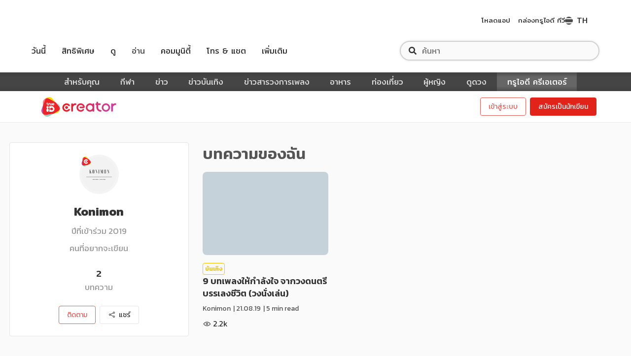

--- FILE ---
content_type: text/html; charset=utf-8
request_url: https://creators.trueid.net/@1242
body_size: 6305
content:
<!DOCTYPE html><html lang="th"><head><link rel="shortcut icon" href="https://intrend.trueid.net/static/favicon.ico"/><link rel="apple-touch-icon" sizes="180x180" href="https://intrend.trueid.net/static/apple-touch-icon.png"/><link rel="icon" type="image/png" sizes="32x32" href="https://intrend.trueid.net/static/favicon-32x32.png"/><link rel="icon" type="image/png" sizes="16x16" href="https://intrend.trueid.net/static/favicon-16x16.png"/><link rel="manifest" href="https://intrend.trueid.net/static/site.webmanifest"/><meta property="fb:app_id" content="531867707665085"/><meta name="msapplication-TileColor" content="#da532c"/><meta name="theme-color" content="#FF0000"/><link rel="preconnect" href="https://creators.trueid.net"/><link rel="preconnect" href="https://trueid-ugc-prod.b-cdn.net"/><link rel="preconnect" href="https://onscene-prod.b-cdn.net"/><link rel="preconnect" href="https://www.googletagmanager.com" crossorigin="true"/><link rel="preconnect" href="https://rum-collector-2.pingdom.net" crossorigin="true"/><link rel="preconnect" href="https://in.hotjar.com" crossorigin="true"/><link rel="preconnect" href="https://vars.hotjar.com"/><link rel="preconnect" href="https://script.hotjar.com"/><link rel="preconnect" href="https://stats.g.doubleclick.net"/><link rel="preconnect" href="https://connect.facebook.net"/><link rel="preconnect" href="https://www.facebook.com"/><link rel="preconnect" href="https://graph.facebook.com"/><link rel="preconnect" href="https://www.google-analytics.com"/><link rel="preconnect" href="https://www.google.co.th" crossorigin="true"/><link rel="preconnect" href="https://www.google.com" crossorigin="true"/><link rel="preconnect" href="https://www.googleadservices.com"/><link rel="preconnect" href="https://accounts.trueid-dev.net"/><link rel="preconnect" href="https://cdn.ampproject.org"/><link rel="preconnect" href="https://cdn.amplitude.com" crossorigin="true"/><link rel="preconnect" href="https://googleads.g.doubleclick.net"/><link rel="preconnect" href="https://z.moatads.com"/><link rel="preconnect" href="https://js-agent.newrelic.com"/><link rel="preconnect" href="https://tpc.googlesyndication.com"/><link rel="preconnect" href="https://securepubads.g.doubleclick.net"/><link rel="preconnect" href="https://pagead2.googlesyndication.com"/><link rel="preconnect" href="https://aaawidget.dmpcdn.com"/><link rel="preconnect" href="https://www.googletagservices.com"/><link rel="preconnect" href="//lvs.truehits.in.th"/><script defer="">
          WebFontConfig = {
            google: { families: ['Kanit:300,400,500,600,700','Mitr:300,400,500,600','Bai+Jamjuree&display=swap&subset=thai'] }
          };
          (function(d) {
            var wf = d.createElement('script'), s = d.scripts[0];
            wf.src = 'https://ajax.googleapis.com/ajax/libs/webfont/1.6.26/webfont.js';
            wf.async = true;
            s.parentNode.insertBefore(wf, s);
          })(document);</script><meta charSet="utf-8"/><meta name="viewport" content="initial-scale=1.0, width=device-width"/><title>Konimon | Creator Profile at TrueID Creator</title><meta name="Description" content="Konimon"/><link rel="canonical" href="https://intrend.trueid.net/@1242"/><meta name="next-head-count" content="5"/><link rel="preload" href="https://intrend.trueid.net/_next/static/css/cebcb13cd29b1011d800.css" as="style"/><link rel="stylesheet" href="https://intrend.trueid.net/_next/static/css/cebcb13cd29b1011d800.css" data-n-g=""/><link rel="preload" href="https://intrend.trueid.net/_next/static/css/978387fb4ff480034aeb.css" as="style"/><link rel="stylesheet" href="https://intrend.trueid.net/_next/static/css/978387fb4ff480034aeb.css" data-n-p=""/><link rel="preload" href="https://intrend.trueid.net/_next/static/css/666368fcbaadb82b3d5d.css" as="style"/><link rel="stylesheet" href="https://intrend.trueid.net/_next/static/css/666368fcbaadb82b3d5d.css" data-n-p=""/><noscript data-n-css=""></noscript><link rel="preload" href="https://intrend.trueid.net/_next/static/chunks/webpack-50bee04d1dc61f8adf5b.js" as="script"/><link rel="preload" href="https://intrend.trueid.net/_next/static/chunks/framework.10172dbf46da7d404364.js" as="script"/><link rel="preload" href="https://intrend.trueid.net/_next/static/chunks/328585d764a1496b7f09318bcf3efe4c073e754b.efde54a6212b569258e5.js" as="script"/><link rel="preload" href="https://intrend.trueid.net/_next/static/chunks/0e015744eed5da0170e00a41f482a0ccdbc8b99c.3b85705850891baaa8f0.js" as="script"/><link rel="preload" href="https://intrend.trueid.net/_next/static/chunks/main-770c4d7e1e6d2f9a4c5f.js" as="script"/><link rel="preload" href="https://intrend.trueid.net/_next/static/chunks/c78d26b1.0d96779f81ff65960d75.js" as="script"/><link rel="preload" href="https://intrend.trueid.net/_next/static/chunks/9a00c59cfa020868fb0fae7c68632d978e491446.28dcc90e801a68d2f4bd.js" as="script"/><link rel="preload" href="https://intrend.trueid.net/_next/static/chunks/fc832baac3169ddb7c65091b449bd7861c4f7cd9.bea86ac9ad9edd271b58.js" as="script"/><link rel="preload" href="https://intrend.trueid.net/_next/static/chunks/cb2eb449170c3cda4da67ba602d27f7e4b99aa94.5ef7800f2d70ab78df01.js" as="script"/><link rel="preload" href="https://intrend.trueid.net/_next/static/chunks/eb5d55f966d8821d177bd4fcd30e72f19ca4c83b.fe2864e4c1f5d877b981.js" as="script"/><link rel="preload" href="https://intrend.trueid.net/_next/static/chunks/12067d104220143953f170fe147806b2ba1aff11.6918d02522126c52dfc2.js" as="script"/><link rel="preload" href="https://intrend.trueid.net/_next/static/chunks/6ea8d8016c722c874dd2fb1f4f6eef8b8bf90ca6.72f27a824a0b354dbec2.js" as="script"/><link rel="preload" href="https://intrend.trueid.net/_next/static/chunks/71247caf95475e3ea7f9a0f8a30beb258b23d005.a6f8668fc7a89f79726b.js" as="script"/><link rel="preload" href="https://intrend.trueid.net/_next/static/chunks/pages/_app-75ca905888ac075b5994.js" as="script"/><link rel="preload" href="https://intrend.trueid.net/_next/static/chunks/a32f6d6e.e69d1ab1ed46ff7d83e9.js" as="script"/><link rel="preload" href="https://intrend.trueid.net/_next/static/chunks/dbc0744fb0d483ccd94b4650925ddf718b2787ba.75238092a0add08897f0.js" as="script"/><link rel="preload" href="https://intrend.trueid.net/_next/static/chunks/928017f7fecdffcdb12bb65b6b749f093849be76.79e770358c32921aa9ee.js" as="script"/><link rel="preload" href="https://intrend.trueid.net/_next/static/chunks/928017f7fecdffcdb12bb65b6b749f093849be76_CSS.34e373399cdc573d23ed.js" as="script"/><link rel="preload" href="https://intrend.trueid.net/_next/static/chunks/48c1c85e304c9cf27d15da770ebc24c4875052f9.5596dd981f055622c5a7.js" as="script"/><link rel="preload" href="https://intrend.trueid.net/_next/static/chunks/e3044a645483815795f2664824ef8f21da2091b9.24485ea10d9de970172b.js" as="script"/><link rel="preload" href="https://intrend.trueid.net/_next/static/chunks/pages/user-608598476935f3439d5c.js" as="script"/><style id="__jsx-3591486435">.true-placeholder.jsx-3591486435{background:#B11717;}.true-placeholder__main.jsx-3591486435{width:100%;height:6.1875rem;top:0;left:0;}.true-placeholder__secondary.jsx-3591486435{width:100%;height:60px;top:0;left:0;background:white;border-radius:16px 16px 0px 0px;border-bottom:1px solid rgb(227,228,232);}@media (min-width:768px){.true-placeholder__main.jsx-3591486435{height:5.125rem;}}</style><style id="__jsx-2682605058">.article-card.jsx-2682605058{-webkit-flex-basis:100%;-ms-flex-preferred-size:100%;flex-basis:100%;}@media (min-width:576px){.article-card.jsx-2682605058{-webkit-flex-basis:25% !important;-ms-flex-preferred-size:25% !important;flex-basis:25% !important;}}@media (min-width:992px){.article-card.jsx-2682605058{-webkit-flex-basis:33.33% !important;-ms-flex-preferred-size:33.33% !important;flex-basis:33.33% !important;}}@media (min-width:1200px){.article-card.jsx-2682605058{-webkit-flex-basis:33.33% !important;-ms-flex-preferred-size:33.33% !important;flex-basis:33.33% !important;}}</style></head><body class="trueid-intrend-site"><div id="__next"><div class="jsx-3591486435 true-placeholder"><div class="jsx-3591486435 true-placeholder__main"></div><div class="jsx-3591486435 true-placeholder__secondary"></div></div><header align="flex-start" class=" NavigationBar_nav-left__2eGvb navigation-bar " id="NavigationBar_navigation-bar__16Q47"><div class="NavigationBar_logo-nav-bar-container__1cJ2j"><div class="NavigationBar_nav-bar-container__hmzP7"><div class="NavigationDrawer_navigation-drawer-wrapper__3oLJZ"><div class="NavigationDrawer_navigation-drawer-icon__3YCGj"><svg width="48" height="48" viewBox="0 0 48 48" fill="none" xmlns="http://www.w3.org/2000/svg"><path d="M0 4C0 1.79086 1.79086 0 4 0H44C46.2091 0 48 1.79086 48 4V44C48 46.2091 46.2091 48 44 48H4C1.79086 48 0 46.2091 0 44V4Z" fill="white"></path><path fill-rule="evenodd" clip-rule="evenodd" d="M14 16H34V17.5H14V16ZM14 30H34V31.5H14V30ZM34 23H14V24.5H34V23Z" fill="#333333"></path></svg></div><div class=""></div></div><div class="NavigationBar_logo-container__cUf6f"><a class="NavigationBar_logo-link__CQ4Ry" href="https://intrend.trueid.net"><img src="https://intrend.trueid.net/static/img/trueid-creator-logo.svg"/></a></div><div class="NavigationBar_middle-container__mi-WD"></div><div class="NavigationBar_right-container__1r27C"><a class="
      
      btn btn-primary btn-variant-outlined btn-medium
       
      
      
      " href="https://creators.trueid.net">เข้าสู่ระบบ</a><a class="
      right-button navigation-register__button
      btn btn-primary btn-variant-default btn-medium
       
      
      
      " href="https://www.trueid.net/creators/th-th/login">สมัครเป็นนักเขียน</a></div></div></div></header><div class="user_userpage__3CwwG"><div class="Message_message__wrapper__2rlBF  ">คัดลอกลิงค์</div><div data-testid="creatorHeader-div" class="CreatorCover_cover__XRL6T CreatorCover_border__3TsHG"><div class="CreatorCover_creator-cover__CeAHo"><div class="ImageWithLogo_cover-image-container__19-8l undefined
    "><img alt="user icon" src="https://intrend.trueid.net/static/img/trueid-creator-mini.svg" width="20" height="20" class="ImageWithLogo_user-icon__KJMcg"/><img data-testid="lazyImage-img" alt="Konimon" src="https://intrend.trueid.net/static/img/image-placeholder.png" class="ImageWithLogo_cover-profile-image__2d8oT" data-src="https://onscene-prod.s3-ap-southeast-1.amazonaws.com/files/pictures/2019-07/1.1.png"/></div><p data-testid="creatorHeader-p" class="CreatorCover_name__txqnz">Konimon</p><p data-testid="creatorHeader-p" class="CreatorCover_joined__3_42C">ปีที่เข้าร่วม 2019</p><p data-testid="creatorHeader-p" class="CreatorCover_description__1V2hG">คนที่อยากจะเขียน</p><div class="CreatorCoverInfo_cover-info__1TphE"><div class="CreatorCoverInfo_counter__3CsWB"><p data-testid="creatorCoverInfo-p" class="CreatorCoverInfo_number__vfD1T">2</p><p class="CreatorCoverInfo_text__3oC4i">บทความ</p></div></div><div data-testid="creatorHeader-div-actionContainer" class="CreatorCover_cover-action__CDzJQ"><div class="CreatorCover_follow-action-container__nHigh"><button class="
      
      btn btn-primary btn-variant-outlined btn-medium
       
      
      
      " data-testid="followButton-button">ติดตาม</button></div></div></div></div><main data-testid="profile-main" class="site-main outer"><div class="inner"><div><div><div data-testid="groupArticleCard-div-container" class="GroupArticleCard_group-article-card__1kjVm"><div class="GroupArticleCard_group-article-card__header-container__JbqZL h2"><div class="GroupArticleHeader_group-article-header__1ipGL"><h2 data-testid="groupArticleHeader-h2" class="GroupArticleHeader_header-content__3Q5V_ h2">บทความของฉัน</h2></div></div><div class="GroupArticleCard_article-card-container__ObwF9 post-feed undefined" data-testid="groupArticleCard-div-articleContainer"><article data-testid="articleCard-article" xl="[object Object]" md="[object Object]" sm="[object Object]" type="article" location="#" article_hash="1566393221-trueidintrend/833" class="jsx-2682605058 ArticleCard_article-card__Rehwh ArticleCard_article__2_4yi undefined
      article-card 
      ArticleCard_sm--normal__1ct_u
      ArticleCard_md--normal__28RIX
      ArticleCard_xl--normal__1vXke
      new-typography"><div class="jsx-2682605058 ArticleCard_article-card-container__373Wu"><a data-testid="articleCard-a-image" class="ArticleCard_article-card-image-link__qfYDE" aria-label="read more" href="https://intrend.trueid.net/article/9-บทเพลงให้กำลังใจ-จากวงดนตรีบรรเลงชีวิต-วงนั่งเล่น-trueidintrend_833"><img data-testid="lazyImage-img" alt="9 บทเพลงให้กำลังใจ จากวงดนตรีบรรเลงชีวิต (วงนั่งเล่น)" src="https://intrend.trueid.net/static/img/image-placeholder.png" class="ArticleCard_article-card-image__zFmJa" data-src="https://img-prod.api-onscene.com/cdn-cgi/image/format=auto,width=480,height=270,fit=crop/https://sls-prod.api-onscene.com/partner_files/trueidintrend/833/9%20บทเพลงให้กำลังใจ.png"/></a><div class="jsx-2682605058 ArticleCard_article-card-content__3rJI3"><div data-testid="articleCard-div-categoryContainer" class="jsx-2682605058 ArticleCard_article-card__category-tag-container__2FgGR"><a data-testid="categoryTag-a" class="CategoryTag_category-tag-wrapper__3TFWS" href="https://intrend.trueid.net/entertainment"><div class="CategoryTag_category-tag__DfLX4 category-tag entertainment category-icon__selector-hover category-tag__outline"><p class="text-xx-small CategoryTag_category-text__1Ex54 entertainment font-weight-600 category-icon">บันเทิง</p></div></a></div><a data-testid="articleCard-a-title" class="ArticleCard_article-card-content-link__227-o" href="https://intrend.trueid.net/article/9-บทเพลงให้กำลังใจ-จากวงดนตรีบรรเลงชีวิต-วงนั่งเล่น-trueidintrend_833"><header class="jsx-2682605058 ArticleCard_article-card-header__ieR3n"><div><p class="jsx-2682605058 ArticleCard_article-card-title__1s7NF font-weight-600 new-typography">9 บทเพลงให้กำลังใจ จากวงดนตรีบรรเลงชีวิต (วงนั่งเล่น)</p></div></header></a><footer class="jsx-2682605058 ArticleCard_article-card-meta__3uyyO"><div class="jsx-2682605058 ArticleCard_article-card__author-list__8rBcI small"><a data-testid="articleCard-a-displayName" class="ArticleCard_article-card__author-list-link__1MV6u" href="https://www.trueid.net/creators/th-th/profile//shorts"><div class="jsx-2682605058 ArticleCard_article-card__author-name__2tLKK text-x-small">Konimon</div></a><div class="jsx-2682605058 ArticleCard_article-card__meta__WVJ4o text-x-small"><time dateTime="2019-08-21" class="jsx-2682605058 ArticleCard_article-full-meta-date__3aXN3 text-x-small">| <!-- -->21.08.19</time><span class="jsx-2682605058 text-x-small">| 5 min read</span></div></div></footer><div class="jsx-2682605058 ArticleCard_article-card__stat-preview__2j6m2"><div class="PageView_article-view-count__1pEeq"><svg width="16" height="16" viewBox="0 0 18 18" fill="none" xmlns="http://www.w3.org/2000/svg"><path fill-rule="evenodd" clip-rule="evenodd" d="M10 13.75C7.25351 13.75 4.76263 12.3124 3.15077 10C4.76263 7.6876 7.25351 6.25 10 6.25C12.7465 6.25 15.2374 7.6876 16.8493 10C15.2374 12.3124 12.7465 13.75 10 13.75ZM10 5C13.4898 5 16.5596 6.98979 18.3334 10C16.5596 13.0102 13.4898 15 10 15C6.51023 15 3.44043 13.0102 1.66669 10C3.44043 6.98979 6.51023 5 10 5ZM11.25 10C11.25 10.6904 10.6904 11.25 10 11.25C9.30966 11.25 8.75002 10.6904 8.75002 10C8.75002 9.30964 9.30966 8.75 10 8.75C10.6904 8.75 11.25 9.30964 11.25 10ZM12.5 10C12.5 11.3807 11.3807 12.5 10 12.5C8.61931 12.5 7.50002 11.3807 7.50002 10C7.50002 8.61929 8.61931 7.5 10 7.5C11.3807 7.5 12.5 8.61929 12.5 10Z" fill="#333333"></path></svg><span class="PageView_stat-number__1dSNG text-x-small font-weight-normal">2.2k</span></div></div></div></div></article></div></div></div></div></div></main></div></div><script id="__NEXT_DATA__" type="application/json">{"props":{"pageProps":{"userId":1242,"user":{"nid":"1242","trueid_uid":"","avatar":"https://onscene-prod.s3-ap-southeast-1.amazonaws.com/files/pictures/2019-07/1.1.png","name":"Konimon","intro":"คนที่อยากจะเขียน","profileVideo":"","created":1562906524,"articlesCount":2,"followers":0,"following":0,"handle":"","badges":[],"meta":{"count":2}},"initialArticles":[{"id":"trueidintrend%2F833","type":"article","place":{"region":"","province":null},"location":"#","article_hash":"1566393221-trueidintrend/833","title":"9 บทเพลงให้กำลังใจ จากวงดนตรีบรรเลงชีวิต (วงนั่งเล่น)","category":"entertainment","read_time":5,"coverImage":{"sizes":{"card_media":"https://img-prod.api-onscene.com/cdn-cgi/image/format=auto,width=480,height=270,fit=crop/https://sls-prod.api-onscene.com/partner_files/trueidintrend/833/9%20บทเพลงให้กำลังใจ.png","cover_photo_480w":"https://img-prod.api-onscene.com/cdn-cgi/image/format=auto,width=480,height=270,fit=crop/https://sls-prod.api-onscene.com/partner_files/trueidintrend/833/9%20บทเพลงให้กำลังใจ.png","cover_photo_640w":"https://img-prod.api-onscene.com/cdn-cgi/image/format=auto,width=640,height=360,fit=crop/https://sls-prod.api-onscene.com/partner_files/trueidintrend/833/9%20บทเพลงให้กำลังใจ.png","cover_photo_1024w":"https://img-prod.api-onscene.com/cdn-cgi/image/format=auto,width=1024,height=576,fit=crop/https://sls-prod.api-onscene.com/partner_files/trueidintrend/833/9%20บทเพลงให้กำลังใจ.png","cover_photo_1600w":"https://img-prod.api-onscene.com/cdn-cgi/image/format=auto,width=1600,height=900,fit=crop/https://sls-prod.api-onscene.com/partner_files/trueidintrend/833/9%20บทเพลงให้กำลังใจ.png","original":"https://img-prod.api-onscene.com/cdn-cgi/image/format=auto/https://sls-prod.api-onscene.com/partner_files/trueidintrend/833/9%20บทเพลงให้กำลังใจ.png"},"title":"9 บทเพลงให้กำลังใจ จากวงดนตรีบรรเลงชีวิต (วงนั่งเล่น)"},"publishedDate":"2019-08-21T13:13:41+00:00","pageViews":"2233","excerpt":"ในวันที่เหนื่อยล้าจากสิ่งต่างๆ มากมาย สิ่งที่หลายคนทำกัน ก็คงจะหนีไม่พ้นการทิ้งตัวลงนอนบนเตียงสบายๆ และหาเพลงที่ผ่อนคลายเปิดบรรเลงเพื่อให้กำลังใจตัวเองกัน แต่แน่นอนครับว่าไม่ใช่ทุกเพลงที่จะพาให้เราได้","video_url":"","video_duration":"","is_assignment":false,"user":{"name":"Konimon","userId":1242,"nid":1242,"avatar":"https://avatar.dmpcdn.com/p160x160/default.png"}}],"initialHasMoreArticles":false,"error":false}},"page":"/user","query":{"userId":"1242"},"buildId":"MwkMvj62qUuGGFUyYu3oi","assetPrefix":"https://intrend.trueid.net","runtimeConfig":{"API_HOST":"https://creators.trueid.net","S3_HOST":"https://sls-prod.api-onscene.com","DELIGHTED_KEY":"uqope1AS3VZUkhiD","GOOGLE_TAG_MANAGER":"GTM-N29L6R5","TDG_GOOGLE_TAG_MANAGER":"GTM-P5DR74W","INTREND_HOST":"https://intrend.trueid.net","TRUEID_IMG_CDN":"https://img-prod.api-onscene.com/cdn-cgi/image","PARTNER_HOST":"https://prod.api-onscene.com/content","ADS_PATH":"/21682623839/TrueID_Web/Cities","EKO_APIKEY":"b3bde15c3989f86045658e4a530a1688d1088be0be3d6f25","PAGEVIEW_THRESHOLD":100,"CONTENT_REPORT_QUEUE":"https://asia-east2-trueid-in-trend.cloudfunctions.net/content-report-prod-queue","API_CREATOR":"https://prod.api-onscene.com/profile/creator-stat","API_CREATOR_KEY":"c3VzaGlsOm1haWJwZW5yYWlraHJhcHNhd2FzZGlraHJhcA","VIDEO_HOST":"https://prod.api-onscene.com/video","CONTENT_REPORT_URL":"https://www.trueid.net/creators/th-th/report-form","UGC_BN_HOST":"https://ugc-internal-api.trueid.net","UGC_BN_KEY":"5aaf9ade15afe0324400bacc5ac31b01a758463abc5870f90e57776c","baseAuth":{"username":"U2FsdGVkX19V+EfEb99NbLwFdG/y9JoO2stq+ApToRPLv9SdFbcGji6Ji1QF/MXsXQYf8O8Q46PgQj5pPWPNyA==","password":"U2FsdGVkX19t9fPJQMfvmaDVJFf7RIMjdfI8hymgRJG+dtOXffyQkozPhiqD0zGm"},"TRUE_HEADER_LOGIN_ENV":"prod","TRUE_HEADER_CLIENT_ID":"2091","TRUE_HEADER_REDIRECT_URL":"https://cities.trueid.net","TRUEID_DOMAIN":"trueid.net","IFRAMELY_HOST":"https://cdn.iframe.ly","IFRAMELY_KEY":"6d21cf808b044ddc64163fec3d227ae1","JOBS_WIDGET":"https://d3vz1u2vxzqyhw.cloudfront.net","REDIS_ENDPOINT":"redis://reader-prod.x1ggmb.ng.0001.apse1.cache.amazonaws.com:6379","TRUEID_SSO_PUBLIC_KEY":"-----BEGIN PUBLIC KEY-----\nMIIBIjANBgkqhkiG9w0BAQEFAAOCAQ8AMIIBCgKCAQEA1rm/riMAxUBYAo31HK4j\noY4uK8LIgyy3CXnKdw5OJKPT3z8g066QzyRpU7xAubhtSht6/V5vhXCA8gTNaIJc\np5UNoK1/aVBEXkxpUfueolKOg4LYxte09rQy/vXP86/5hyZMvTkzE3HGD4DyaJUz\nTnGw00FbbF6AEvhtimU15jiEnlrbHc0WCDXPtYfCjS/gmo8mLgqo4y2qgn7iitWC\njcAQjomDKVFlst2smhMc3UX+59wfUqQyA8Jx73QfLQYDo+cWbUms5UTuPLHWq/28\nW1BDfXBBgxhwYkixS6p96JT57wxwXqoMj0omAn2+KRytv1rki4zwoC5C+P+S6rxp\n5QIDAQAB\n-----END PUBLIC KEY-----","UGC_FOLLOW_API":"https://graph.trueid.net","GRAPH_BEARER":"5aaf9ade15afe0324400bacc1097b9bbf81d4d6d80c45c330cf566fb"},"isFallback":false,"customServer":true,"gip":true}</script><script nomodule="" src="https://intrend.trueid.net/_next/static/chunks/polyfills-844fd2bea2ea205135b5.js"></script><script src="https://intrend.trueid.net/_next/static/chunks/webpack-50bee04d1dc61f8adf5b.js" async=""></script><script src="https://intrend.trueid.net/_next/static/chunks/framework.10172dbf46da7d404364.js" async=""></script><script src="https://intrend.trueid.net/_next/static/chunks/328585d764a1496b7f09318bcf3efe4c073e754b.efde54a6212b569258e5.js" async=""></script><script src="https://intrend.trueid.net/_next/static/chunks/0e015744eed5da0170e00a41f482a0ccdbc8b99c.3b85705850891baaa8f0.js" async=""></script><script src="https://intrend.trueid.net/_next/static/chunks/main-770c4d7e1e6d2f9a4c5f.js" async=""></script><script src="https://intrend.trueid.net/_next/static/chunks/c78d26b1.0d96779f81ff65960d75.js" async=""></script><script src="https://intrend.trueid.net/_next/static/chunks/9a00c59cfa020868fb0fae7c68632d978e491446.28dcc90e801a68d2f4bd.js" async=""></script><script src="https://intrend.trueid.net/_next/static/chunks/fc832baac3169ddb7c65091b449bd7861c4f7cd9.bea86ac9ad9edd271b58.js" async=""></script><script src="https://intrend.trueid.net/_next/static/chunks/cb2eb449170c3cda4da67ba602d27f7e4b99aa94.5ef7800f2d70ab78df01.js" async=""></script><script src="https://intrend.trueid.net/_next/static/chunks/eb5d55f966d8821d177bd4fcd30e72f19ca4c83b.fe2864e4c1f5d877b981.js" async=""></script><script src="https://intrend.trueid.net/_next/static/chunks/12067d104220143953f170fe147806b2ba1aff11.6918d02522126c52dfc2.js" async=""></script><script src="https://intrend.trueid.net/_next/static/chunks/6ea8d8016c722c874dd2fb1f4f6eef8b8bf90ca6.72f27a824a0b354dbec2.js" async=""></script><script src="https://intrend.trueid.net/_next/static/chunks/71247caf95475e3ea7f9a0f8a30beb258b23d005.a6f8668fc7a89f79726b.js" async=""></script><script src="https://intrend.trueid.net/_next/static/chunks/pages/_app-75ca905888ac075b5994.js" async=""></script><script src="https://intrend.trueid.net/_next/static/chunks/a32f6d6e.e69d1ab1ed46ff7d83e9.js" async=""></script><script src="https://intrend.trueid.net/_next/static/chunks/dbc0744fb0d483ccd94b4650925ddf718b2787ba.75238092a0add08897f0.js" async=""></script><script src="https://intrend.trueid.net/_next/static/chunks/928017f7fecdffcdb12bb65b6b749f093849be76.79e770358c32921aa9ee.js" async=""></script><script src="https://intrend.trueid.net/_next/static/chunks/928017f7fecdffcdb12bb65b6b749f093849be76_CSS.34e373399cdc573d23ed.js" async=""></script><script src="https://intrend.trueid.net/_next/static/chunks/48c1c85e304c9cf27d15da770ebc24c4875052f9.5596dd981f055622c5a7.js" async=""></script><script src="https://intrend.trueid.net/_next/static/chunks/e3044a645483815795f2664824ef8f21da2091b9.24485ea10d9de970172b.js" async=""></script><script src="https://intrend.trueid.net/_next/static/chunks/pages/user-608598476935f3439d5c.js" async=""></script><script src="https://intrend.trueid.net/_next/static/MwkMvj62qUuGGFUyYu3oi/_buildManifest.js" async=""></script><script src="https://intrend.trueid.net/_next/static/MwkMvj62qUuGGFUyYu3oi/_ssgManifest.js" async=""></script><script defer src="https://static.cloudflareinsights.com/beacon.min.js/vcd15cbe7772f49c399c6a5babf22c1241717689176015" integrity="sha512-ZpsOmlRQV6y907TI0dKBHq9Md29nnaEIPlkf84rnaERnq6zvWvPUqr2ft8M1aS28oN72PdrCzSjY4U6VaAw1EQ==" data-cf-beacon='{"rayId":"9b9a5aab38409f85","version":"2025.9.1","serverTiming":{"name":{"cfExtPri":true,"cfEdge":true,"cfOrigin":true,"cfL4":true,"cfSpeedBrain":true,"cfCacheStatus":true}},"token":"727547b60f4d47c9b665fd753254c252","b":1}' crossorigin="anonymous"></script>
<script defer src="https://static.cloudflareinsights.com/beacon.min.js/vcd15cbe7772f49c399c6a5babf22c1241717689176015" integrity="sha512-ZpsOmlRQV6y907TI0dKBHq9Md29nnaEIPlkf84rnaERnq6zvWvPUqr2ft8M1aS28oN72PdrCzSjY4U6VaAw1EQ==" data-cf-beacon='{"rayId":"9b9a5aa8a955d858","version":"2025.9.1","serverTiming":{"name":{"cfExtPri":true,"cfEdge":true,"cfOrigin":true,"cfL4":true,"cfSpeedBrain":true,"cfCacheStatus":true}},"token":"727547b60f4d47c9b665fd753254c252","b":1}' crossorigin="anonymous"></script>
</body></html>

--- FILE ---
content_type: text/css; charset=UTF-8
request_url: https://intrend.trueid.net/_next/static/css/cebcb13cd29b1011d800.css
body_size: 7853
content:
@font-face{font-family:icomoon;src:url(/static/font-icon/fonts/icomoon.eot?h0inac);src:url(/static/font-icon/fonts/icomoon.eot?h0inac#iefix) format("embedded-opentype"),url(/static/font-icon/fonts/icomoon.ttf?h0inac) format("truetype"),url(/static/font-icon/fonts/icomoon.woff?h0inac) format("woff"),url(/static/font-icon/fonts/icomoon.svg?h0inac#icomoon) format("svg");font-weight:400;font-style:normal;font-display:block}[class*=" icon-"],[class^=icon-]{font-family:icomoon!important;speak:never;font-style:normal;font-weight:400;-webkit-font-feature-settings:normal;-moz-font-feature-settings:normal;font-feature-settings:normal;font-variant:normal;text-transform:none;line-height:1;-webkit-font-smoothing:antialiased;-moz-osx-font-smoothing:grayscale}.icon-topic-sports:before{content:""}.icon-all:before{content:""}.icon-topic-movie:before{content:""}.icon-topic-travel:before{content:""}.icon-topic-music:before{content:""}.icon-add:before{content:""}.icon-topic-beauty:before{content:""}.icon-topic-covid-19:before{content:""}.icon-topic-dara:before{content:""}.icon-topic-entertainment:before{content:""}.icon-topic-fashion:before{content:""}.icon-topic-food:before{content:""}.icon-topic-health:before{content:""}.icon-topic-education:before{content:""}.icon-topic-life-hacks:before{content:""}.icon-topic-news:before{content:""}.icon-topic-others:before{content:""}.icon-topic-horoscope:before{content:""}.icon-edit:before{content:""}:root{--blue:#3eb0ef;--green:#a4d037;--purple:#ad26b4;--yellow:#fecd35;--red:#f05230;--darkgrey:#15171a;--midgrey:#738a94;--lightgrey:#c5d2d9;--whitegrey:#e5eff5;--pink:#fa3a57;--brown:#a3821a}a,abbr,acronym,address,applet,article,aside,audio,big,blockquote,body,canvas,caption,cite,code,dd,del,details,dfn,div,dl,dt,em,embed,fieldset,figcaption,figure,footer,form,h1,h2,h3,h4,h5,h6,header,hgroup,html,iframe,img,ins,kbd,label,legend,li,mark,menu,nav,object,ol,output,p,pre,q,ruby,s,samp,section,small,span,strike,strong,sub,summary,sup,table,tbody,td,tfoot,th,thead,time,tr,tt,ul,var,video{margin:0;padding:0;border:0;vertical-align:baseline}body{line-height:1}ol,ul{list-style:none}blockquote,q{quotes:none}blockquote:after,blockquote:before,q:after,q:before{content:"";content:none}img{max-width:100%}html{font-family:sans-serif;-ms-text-size-adjust:100%;-webkit-text-size-adjust:100%}a{background-color:transparent}a:active,a:hover{outline:0}b,strong{font-weight:700}dfn,em,i{font-style:italic}h1{margin:.67em 0;font-size:2em}small{font-size:80%}sub,sup{position:relative;font-size:75%;line-height:0;vertical-align:baseline}sup{top:-.5em}sub{bottom:-.25em}img{border:0}svg:not(:root){overflow:hidden}mark{background-color:#fdffb6}code,kbd,pre,samp{font-family:monospace,monospace;font-size:1em}button,input,optgroup,select,textarea{margin:0;color:inherit;font:inherit}button{overflow:visible;border:none}button,select{text-transform:none}button,html input[type=button],input[type=reset],input[type=submit]{cursor:pointer;-webkit-appearance:button}button[disabled],html input[disabled]{cursor:default}button::-moz-focus-inner,input::-moz-focus-inner{padding:0;border:0}input{line-height:normal}input:focus{outline:none}input[type=checkbox],input[type=radio]{-webkit-box-sizing:border-box;-moz-box-sizing:border-box;box-sizing:border-box;padding:0}input[type=number]::-webkit-inner-spin-button,input[type=number]::-webkit-outer-spin-button{height:auto}input[type=search]{-webkit-box-sizing:content-box;-moz-box-sizing:content-box;box-sizing:content-box;-webkit-appearance:textfield}input[type=search]::-webkit-search-cancel-button,input[type=search]::-webkit-search-decoration{-webkit-appearance:none}legend{padding:0;border:0}textarea{overflow:auto}table{border-spacing:0;border-collapse:collapse}td,th{padding:0}html{overflow-y:scroll;-webkit-tap-highlight-color:rgba(0,0,0,0)}body,html{overflow-x:hidden}body{font-size:1rem;line-height:1.6em;font-weight:400;font-style:normal;letter-spacing:0;text-rendering:optimizeLegibility;background:#fff;-webkit-font-smoothing:antialiased;-moz-osx-font-smoothing:grayscale;-moz-font-feature-settings:"liga" on}::-moz-selection{text-shadow:none;background:#71e3ff}::selection{text-shadow:none;background:#71e3ff}hr{position:relative;display:block;width:100%;margin:2.5em 0 3.5em;padding:0;height:1px;border:0;border-top:1px solid #c5d2d9}audio,canvas,iframe,img,svg,video{vertical-align:middle}fieldset{margin:0;padding:0;border:0}textarea{resize:vertical}blockquote,dl,ol,p,ul{margin:0 0 1.5em}ol,ul{padding-left:1.3em;padding-right:1.5em}ol ol,ol ul,ul ol,ul ul{margin:.5em 0 1em}ul{list-style-type:none;position:relative}ol{list-style:decimal}ol,ul{max-width:100%}dt{float:left;margin:0 20px 0 0;width:120px;color:var(--darkgrey);font-weight:500;text-align:right}dd{margin:0 0 5px;text-align:left}blockquote{margin:1.5em 0;padding:0 1.6em}blockquote p{margin:.8em 0;font-size:1.2em;font-weight:300}blockquote small{display:inline-block;margin:.8em 0 .8em 1.5em;font-size:.9em;opacity:.8}blockquote small:before{content:"\\2014 \\00A0"}blockquote cite{font-weight:700}blockquote cite a{font-weight:400}a{color:color(var(--blue) l(-5%));text-decoration:none}a:hover{text-decoration:underline}h1,h2,h3,h4,h5,h6{line-height:1.15;font-weight:700;text-rendering:optimizeLegibility}h1{margin:0 0 .5em;font-size:5rem;font-weight:700}@media(max-width:500px){h1{font-size:2.2rem}}h2{margin:1.5em 0 .5em}@media(max-width:500px){h2{font-size:1.8rem}}h3{margin:1.5em 0 .5em;font-size:1.8rem;font-weight:500}@media(max-width:500px){h3{font-size:1.7rem}}h4{margin:1.5em 0 .5em;font-size:1.6rem}h5,h6{margin:1.5em 0 .5em;font-size:1.4rem;font-weight:500}blockquote{display:block;padding:12px 0;color:#555;font-size:1.3em;border-top:2px solid #ececec;border-bottom:2px solid #ececec;text-align:center}blockquote:before,blockquote p{display:inline-block}blockquote:before{content:open-quote;margin-right:5px}blockquote:after{content:close-quote;display:inline-block;margin-left:5px}html{font-family:Kanit,-apple-system,BlinkMacSystemFont,Segoe UI,Roboto,Helvetica Neue,Arial,sans-serif,Apple Color Emoji,Segoe UI Emoji,Segoe UI Symbol}.select-form{position:fixed;z-index:1000;top:15px;right:15px}.select-form #font-selector{padding:2px 5px;border:1px solid #e6e6e6;border-radius:0;overflow:hidden;background-color:#555;color:#fff}.select-form #font-selector:focus{outline:none}.theme-casual,.theme-casual *{font-family:Kanit}.theme-content,.theme-content *{font-family:Bai Jamjuree}.small{font-size:.875rem;font-weight:400;line-height:1.63}@media(max-width:992px){.small{font-size:.75rem;line-height:1.64}}h1,h2,h3,h4,h5,h6{margin-top:0;font-weight:400}h1{font-size:2.5rem;font-weight:600;font-style:normal;line-height:1.4}@media(max-width:992px){h1{font-size:1.75rem}}h2{font-size:2rem;line-height:1.4;font-weight:600}@media(max-width:992px){h2{font-size:1.5rem}}h3{font-size:1.25rem;font-weight:600;font-style:normal;line-height:1.5}@media(max-width:992px){h3{font-size:1.125rem;line-height:1.55}}h4{font-weight:500;font-style:normal;font-size:1.125rem;line-height:1.33}@media(max-width:992px){h4{font-size:1rem;line-height:1.25}}.regular{font-weight:400}ol{list-style-type:decimal}li,ol,p,ul{font-weight:400;font-style:normal;font-size:1.0625rem;line-height:1.6}@media(max-width:992px){li,ol,p,ul{font-size:.9375rem;line-height:1.6}}p{margin-bottom:30px}.no-m-bottom{margin-bottom:0}.button-medium{font-size:1.125rem}@media(max-width:992px){.button-medium{font-size:1rem}}.button-small{font-size:1rem}@media(max-width:992px){.button-small{font-size:.875rem}}html{-webkit-font-smoothing:antialiased;-moz-osx-font-smoothing:grayscale;-webkit-box-sizing:border-box;-moz-box-sizing:border-box;box-sizing:border-box;font-size:16px;-webkit-overflow-scrolling:touch}*,:after,:before{-webkit-box-sizing:inherit;-moz-box-sizing:inherit;box-sizing:inherit}.disable-scroll,.disable-scroll body{max-height:100vh;overflow:hidden!important;-ms-overflow-style:none;scrollbar-width:none}.disable-scroll::-webkit-scrollbar,.disable-scroll::-webkit-scrollbar body{display:none}body{margin:0;color:#333;background-color:#fafafa;min-height:100vh}@media print{body{background-color:#fff}}::selection{background:#80bdff}::-moz-selection{background:#80bdff}.site-wrapper{display:-webkit-flex;display:-moz-box;display:flex;-webkit-flex-direction:column;-moz-box-orient:vertical;-moz-box-direction:normal;flex-direction:column;min-height:100vh}.site-main{-webkit-flex-grow:1;-moz-box-flex:1;flex-grow:1}.outer{position:relative;padding:0 5vw}@media(max-width:576px){.outer{padding:0 16px}}.inner{margin:0 auto;max-width:1140px;width:100%}.inner-fullwidth{margin:0 -5vw;width:100vw}.header-wrapper a:hover{text-decoration:none}.post-feed{position:relative;display:-webkit-flex;display:-moz-box;display:flex;-webkit-flex-wrap:wrap;flex-wrap:wrap;margin:0 -14px}@media(max-width:576px){.post-feed{margin-left:-6px;margin-right:-6px}}.ReactModal__Body--open{max-height:100vh;overflow:hidden}.ReactModal__Overlay--after-open{z-index:1}.footer-container{margin-top:100px}.mt-0{margin-top:0}.mt-1{margin-top:.625rem}.mt-2{margin-top:1.25rem}.mt-3{margin-top:1.875rem}.mt-4{margin-top:2.5rem}.mb-0{margin-bottom:0}.mb-1{margin-bottom:.625rem}.mb-2{margin-bottom:1.25rem}.mb-3{margin-bottom:1.875rem}.mb-4{margin-bottom:2.5rem}.mb-100{margin-bottom:6.25rem}@media(min-width:992px){.disable-scroll--desktop{max-height:100vh;overflow:hidden;-ms-overflow-style:none;scrollbar-width:none}.disable-scroll--desktop::-webkit-scrollbar{display:none}}img.error{display:none}.category-background,.category-background[class*=icon-],.category-background [class*=icon-],.category-icon__selector-hover:hover,.category-icon__selector-hover:hover [class*=icon-],[class*=icon-].category-icon__selector-hover:hover{color:#fff}.category-background.news,.category-background .news,.category-icon__selector-hover:hover .news,.news.category-icon__selector-hover:hover{background-color:#2f529c}.category-background.travel,.category-background .travel,.category-icon__selector-hover:hover .travel,.travel.category-icon__selector-hover:hover{background-color:#21aaa5}.category-background.food,.category-background .food,.category-icon__selector-hover:hover .food,.food.category-icon__selector-hover:hover{background-color:#f79843}.category-background.fashion,.category-background .fashion,.category-icon__selector-hover:hover .fashion,.fashion.category-icon__selector-hover:hover{background-color:#ae5ea1}.category-background.sport,.category-background .sport,.category-icon__selector-hover:hover .sport,.sport.category-icon__selector-hover:hover{background-color:#25b051}.category-background.life-hacks,.category-background .life-hacks,.category-icon__selector-hover:hover .life-hacks,.life-hacks.category-icon__selector-hover:hover{background-color:#4a90e2}.category-background.health,.category-background .health,.category-icon__selector-hover:hover .health,.health.category-icon__selector-hover:hover{background-color:#ff7377}.category-background.entertainment,.category-background .entertainment,.category-icon__selector-hover:hover .entertainment,.entertainment.category-icon__selector-hover:hover{background-color:#fdc000}.category-background.education,.category-background .education,.category-icon__selector-hover:hover .education,.education.category-icon__selector-hover:hover{background-color:#6dc4c8}.beauty.category-icon__selector-hover:hover,.category-background.beauty,.category-background .beauty,.category-icon__selector-hover:hover .beauty{background-color:#d03582}.all.category-icon__selector-hover:hover,.category-background.all,.category-background .all,.category-icon__selector-hover:hover .all{background-color:#e2231a}.category-background.other,.category-background .other,.category-icon__selector-hover:hover .other,.other.category-icon__selector-hover:hover{background-color:#979797}.category-background.coronavirus,.category-background .coronavirus,.category-icon__selector-hover:hover .coronavirus,.coronavirus.category-icon__selector-hover:hover{background-color:#8a1ae2}.category-background.movies,.category-background .movies,.category-icon__selector-hover:hover .movies,.movies.category-icon__selector-hover:hover{background-color:#fdc000}.category-background.music,.category-background .music,.category-icon__selector-hover:hover .music,.music.category-icon__selector-hover:hover{background-color:#ff4747}.category-background.dara,.category-background .dara,.category-icon__selector-hover:hover .dara,.dara.category-icon__selector-hover:hover{background-color:#f6a08d}.category-background.horoscope,.category-background .horoscope,.category-icon__selector-hover:hover .horoscope,.horoscope.category-icon__selector-hover:hover{background-color:#6900aa}.category-icon.news,.category-icon .news{color:#2f529c}.category-icon.travel,.category-icon .travel{color:#21aaa5}.category-icon.food,.category-icon .food{color:#f79843}.category-icon.fashion,.category-icon .fashion{color:#ae5ea1}.category-icon.sport,.category-icon .sport{color:#25b051}.category-icon.life-hacks,.category-icon .life-hacks{color:#4a90e2}.category-icon.health,.category-icon .health{color:#ff7377}.category-icon.entertainment,.category-icon .entertainment{color:#fdc000}.category-icon.education,.category-icon .education{color:#6dc4c8}.category-icon.beauty,.category-icon .beauty{color:#d03582}.category-icon.other,.category-icon .other{color:#979797}.category-icon.all,.category-icon .all{color:#e2231a}.category-icon.coronavirus,.category-icon .coronavirus{color:#8a1ae2}.category-icon.movies,.category-icon .movies{color:#fdc000}.category-icon.music,.category-icon .music{color:#ff4747}.category-icon.dara,.category-icon .dara{color:#f6a08d}.category-icon.horoscope,.category-icon .horoscope{color:#6900aa}.category-icon__selector-hover:hover,.category-icon__selector-hover:hover .category-icon,.category-tag{color:#fff}.category-tag.news{border:1px solid #2f529c}.category-tag.travel{border:1px solid #21aaa5}.category-tag.food{border:1px solid #f79843}.category-tag.fashion{border:1px solid #ae5ea1}.category-tag.sport{border:1px solid #25b051}.category-tag.life-hacks{border:1px solid #4a90e2}.category-tag.health{border:1px solid #ff7377}.category-tag.entertainment{border:1px solid #fdc000}.category-tag.education{border:1px solid #6dc4c8}.category-tag.beauty{border:1px solid #d03582}.category-tag.other{border:1px solid #979797}.category-tag.all{border:1px solid #e2231a}.category-tag.coronavirus{border:1px solid #8a1ae2}.category-tag.movies{border:1px solid #fdc000}.category-tag.music{border:1px solid #ff4747}.category-tag.dara{border:1px solid #f6a08d}.category-tag.horoscope{border:1px solid #6900aa}.iframely-responsive{top:0;left:0;width:100%;height:0;position:relative;padding-bottom:56.25%}.iframely-responsive>*{top:0;left:0;width:100%;height:100%;position:absolute;border:0}#truehits_div{display:none}.page-banner{width:100%;height:8.75rem}@media screen and (min-width:768px){.page-banner{height:15rem}}@media screen and (min-width:1700px){.page-banner{height:20rem}}.new-typography,.new-typography *{font-family:Kanit;font-size:1rem;line-height:1.375}@media(min-width:992px){.new-typography,.new-typography *{font-size:1.125rem;line-height:1.33}}.h1,.h2,.h3,.h4,.h5,.h6{font-family:Mitr;margin-top:0;font-weight:500}.h1{font-size:1.75rem;line-height:1.29}@media(min-width:992px){.h1{font-size:2.5rem;line-height:1.5}}.h2{font-size:1.5rem;line-height:1.33}@media(min-width:992px){.h2{font-size:2rem;line-height:1.375}}.h3{font-size:1.25rem;line-height:1.4}@media(min-width:992px){.h3{font-size:1.5rem;line-height:1.33}}.h4{font-size:1rem;line-height:1.5}@media(min-width:992px){.h4{font-size:1.125rem;line-height:1.33}}.text-large,.text-medium,.text-small,.text-x-small,.text-xx-small{font-family:Kanit}.text-large{font-size:1.25rem;line-height:1.4}@media(min-width:992px){.text-large{font-size:1.5rem;line-height:1.33}}.text-medium{font-size:1.125rem;line-height:1.33}@media(min-width:992px){.text-medium{font-size:1.25rem;line-height:1.4}}.text-small{font-size:.875rem;line-height:1.43}@media(min-width:992px){.text-small{font-size:1rem;line-height:1.375}}.text-x-small{font-size:.875rem;line-height:1.5}@media(min-width:992px){.text-x-small{font-size:.875rem;line-height:1.5}}.text-xx-small{font-size:.75rem;line-height:1.5}.font-weight-normal{font-weight:400}.font-weight-600{font-weight:600}.font-weight-500{font-weight:500}.font-weight-400{font-weight:400}.font-weight-300{font-weight:300}.font-weight-200{font-weight:200}.modal-mobile-content{position:absolute;top:50%;left:50%;right:auto;bottom:auto;border:0;background:#fff;overflow:auto;border-radius:4px;outline:none;padding:20px;margin-right:-50%;width:100%;height:100%;-webkit-transform:translate(-50%,-50%);-moz-transform:translate(-50%,-50%);transform:translate(-50%,-50%)}.modal-mobile-body{max-height:100vh;overflow:hidden}.modal-mobile-overlay{position:fixed;top:0;left:0;right:0;bottom:0;background-color:hsla(0,0%,100%,.75);z-index:1000}@media screen and (min-width:768px){.modal-mobile-content,.modal-mobile-overlay{display:none}.modal-mobile-body{max-height:none;overflow:visible}}.scroll-menu{position:relative}.scroll-menu-arrow--disabled{opacity:0;pointer-events:none}.arrow{cursor:pointer;width:32px;height:32px;border-radius:8px;color:#fff;display:none;-webkit-justify-content:center;-moz-box-pack:center;justify-content:center;-webkit-align-items:center;-moz-box-align:center;align-items:center;position:absolute;z-index:1;top:50%;-webkit-transform:translateY(-50%);-moz-transform:translateY(-50%);transform:translateY(-50%)}.arrow-prev{left:16px}.arrow-icon--prev{-webkit-transform:rotate(90deg);-moz-transform:rotate(90deg);transform:rotate(90deg)}.arrow-icon--next{-webkit-transform:rotate(-90deg);-moz-transform:rotate(-90deg);transform:rotate(-90deg)}.arrow-next{right:16px}.menu-wrapper{max-width:100vw;-ms-overflow-style:none;scrollbar-width:none}.menu-wrapper::-webkit-scrollbar{display:none}.menu-item-wrapper{vertical-align:top;outline:none}.menu-item{-webkit-user-select:none;-moz-user-select:none;-ms-user-select:none;user-select:none}@media(min-width:992px){.arrow{display:-webkit-flex;display:-moz-box;display:flex}}.trending-section__slider-container .menu-wrapper{max-width:100vw}.trending-section__slider-container .menu-item-wrapper{width:277px}.trending-section__slider-container .menu-item-wrapper:last-child{width:357px}@media(min-width:992px){.menu-wrapper{max-width:-moz-calc(100vw - 292px);max-width:calc(100vw - 292px)}}@media(min-width:768px){.trending-section__slider-container .menu-item-wrapper{width:392px}.trending-section__slider-container .menu-item-wrapper:last-child{width:472px}}.category-location__category-location-bar-container{margin-top:16px}.cover-info{display:-webkit-flex;display:-moz-box;display:flex;margin:24px 15px}.cover-info .follow-link{text-decoration:none}.cover-info .counter{-webkit-flex:1 1;-moz-box-flex:1;flex:1 1;text-align:center}.cover-info .counter.disabled{opacity:.3}.cover-info .number{font-family:Mitr;font-size:18px;font-weight:500;margin:0}.cover-info .text{color:#979797;margin:0}.cover-container{border-radius:4px;background:#fff;padding-bottom:26px;margin-left:-5vw;margin-right:-5vw}.cover-container .register-button-container{display:-webkit-flex;display:-moz-box;display:flex;-webkit-justify-content:center;-moz-box-pack:center;justify-content:center}.cover-container .register-button-container .register-link{text-decoration:none}.cover-container .register-button-container .button-text{margin-left:8px}.btn,.cover-container .cover{text-align:center}.btn{display:inline-block;-webkit-align-items:center;-moz-box-align:center;align-items:center;font-weight:400;vertical-align:middle;-webkit-user-select:none;-moz-user-select:none;-ms-user-select:none;user-select:none;background-color:transparent;border:1px solid #e5e5e5;font-size:.875rem;line-height:1.4;color:#333;border-radius:4px;padding:8px 16px;overflow:hidden;white-space:nowrap}.btn:focus{outline:none}.btn:hover{text-decoration:none;background:#f4f4f4}.btn:active{background:#e5e5e5}.btn.disabled,.btn:disabled{color:#e5e5e5;pointer-events:none}.btn.btn-fullwidth{width:100%;display:-webkit-flex;display:-moz-box;display:flex;-webkit-justify-content:center;-moz-box-pack:center;justify-content:center}.btn.btn-small{font-size:.875rem;padding:6px 12px}.btn.btn-large{font-size:1rem;padding:12px 24px}.btn .icon,.btn svg{margin-right:.375rem}.btn--loading{opacity:.3;pointer-events:none;color:transparent}.btn--loading:before{position:absolute;content:"";border:4px solid #f3f3f3;border-top-color:#e2231a;border-radius:50%;width:32px;height:32px;-webkit-animation:spin 2s linear infinite;-moz-animation:spin 2s linear infinite;animation:spin 2s linear infinite;top:-moz-calc(50% - 16px);top:calc(50% - 16px);left:-moz-calc(50% - 16px);left:calc(50% - 16px)}@-webkit-keyframes spin{0%{-webkit-transform:rotate(0deg);transform:rotate(0deg)}to{-webkit-transform:rotate(1turn);transform:rotate(1turn)}}@-moz-keyframes spin{0%{-moz-transform:rotate(0deg);transform:rotate(0deg)}to{-moz-transform:rotate(1turn);transform:rotate(1turn)}}@keyframes spin{0%{-webkit-transform:rotate(0deg);-moz-transform:rotate(0deg);transform:rotate(0deg)}to{-webkit-transform:rotate(1turn);-moz-transform:rotate(1turn);transform:rotate(1turn)}}.btn-icon .icon,.btn-icon .svg{margin-right:0}.btn-default{color:#333;background:#e2231a;border:none;padding-top:8px;padding-bottom:8px;position:relative;-webkit-appearance:none;-moz-appearance:none;appearance:none;cursor:pointer;outline:none;overflow:hidden}.btn-default:hover{background:#eb5851;-webkit-box-shadow:none;box-shadow:none}.btn-default:active{background:#d32118}.btn-default.btn-outlined,.btn-default.btn-variant-outlined{background:transparent;color:#333;border:1px solid #333;border-radius:4px}.btn-default.btn-outlined:hover,.btn-default.btn-variant-outlined:hover{-webkit-box-shadow:none;box-shadow:none;background:#333;color:#333}.btn-default.btn-ghost,.btn-default.btn-variant-ghost{background:transparent;color:#333;border:1px solid #e5e5e5;border-radius:4px}.btn-default.btn-ghost:hover,.btn-default.btn-variant-ghost:hover{-webkit-box-shadow:none;box-shadow:none;background:#f4f4f4;color:#333}.btn-default.btn-ghost:active,.btn-default.btn-variant-ghost:active{background:#e5e5e5}.btn-primary{color:#fff;background:#e2231a;border:1px solid #e2231a;padding-top:8px;padding-bottom:8px;position:relative;-webkit-appearance:none;-moz-appearance:none;appearance:none;cursor:pointer;outline:none;overflow:hidden}.btn-primary:hover{background:#eb5851;-webkit-box-shadow:none;box-shadow:none}.btn-primary:active{background:#d32118}.btn-primary.btn-outlined,.btn-primary.btn-variant-outlined{background:transparent;color:#eb5851;border:1px solid #eb5851;border-radius:4px}.btn-primary.btn-outlined:hover,.btn-primary.btn-variant-outlined:hover{-webkit-box-shadow:none;box-shadow:none;background:#eb5851;color:#fff}.btn-primary.btn--loading{color:transparent}.btn-primary.btn-ghost,.btn-primary.btn-variant-ghost{background:transparent;color:red;border:1px solid transparent;border-radius:4px}.btn-primary.btn-ghost:hover,.btn-primary.btn-variant-ghost:hover{-webkit-box-shadow:none;box-shadow:none;background:red;color:#fff}.btn-primary.btn-rounded{border-radius:100px}.btn-ghost-outlined{color:#fff;border-color:#fff;background:transparent}.btn-rounded{border-radius:100px}.creator-studio-banner__btn--creator-studio.btn,.signup-banner__btn--signup.btn{display:-webkit-flex;display:-moz-box;display:flex;-webkit-flex-direction:column;-moz-box-orient:vertical;-moz-box-direction:normal;flex-direction:column;justify-items:center;margin-top:42px;padding:8px 16px;background:#e2231a;color:#fff;border-radius:100px;z-index:1;width:196px;height:40px;font-size:16px;line-height:24px;font-weight:600}.signup-banner__btn--signup.btn{margin-top:55px}.navigation-register__button{margin-left:8px}@media(max-width:576px){.navigation-register__button{display:none}}.btn-variant-ghost.button-user-menu{border:1px solid transparent}.styles_header-wrapper--hide__ycdvH{opacity:0;height:0}div.TrueFooter_true-footer__2NUNE{background:#222/*! CSS Used from: https://s3-ap-southeast-1.amazonaws.com/fn.dmpcdn.com/Components/HeaderMenu/Header+CSS/trueidHeaderV2_2.min.css *//*! CSS Used from: https://use.fontawesome.com/releases/v5.2.0/css/all.css *//*! CSS Used from: Embedded */}div.TrueFooter_true-footer__2NUNE *{font-family:Mitr,"sans-serif";line-height:1.5;-webkit-font-smoothing:auto}div.TrueFooter_true-footer__2NUNE h3,div.TrueFooter_true-footer__2NUNE p,div.TrueFooter_true-footer__2NUNE ul{margin-top:0}div.TrueFooter_true-footer__2NUNE p,div.TrueFooter_true-footer__2NUNE ul{margin-bottom:1rem}div.TrueFooter_true-footer__2NUNE h3{font-size:1.75rem}div.TrueFooter_true-footer__2NUNE footer{display:block}div.TrueFooter_true-footer__2NUNE *,div.TrueFooter_true-footer__2NUNE :after,div.TrueFooter_true-footer__2NUNE :before{-webkit-box-sizing:border-box;-moz-box-sizing:border-box;box-sizing:border-box}div.TrueFooter_true-footer__2NUNE a{text-decoration:none;color:#007bff;background-color:transparent;-webkit-text-decoration-skip:objects}div.TrueFooter_true-footer__2NUNE a:hover{color:#0056b3}div.TrueFooter_true-footer__2NUNE h3{margin-bottom:.5rem;font-family:inherit;font-weight:500;line-height:33.6px;color:inherit}div.TrueFooter_true-footer__2NUNE .TrueFooter_container-fluid__3C_lh{padding-right:15px;padding-left:15px;margin-right:auto;margin-left:auto;width:100%}div.TrueFooter_true-footer__2NUNE .TrueFooter_row__2f9kz{display:-webkit-flex;display:-moz-box;display:flex;-webkit-flex-wrap:wrap;flex-wrap:wrap;margin-right:-15px;margin-left:-15px}div.TrueFooter_true-footer__2NUNE .TrueFooter_col-12__33vhk,div.TrueFooter_true-footer__2NUNE .TrueFooter_col-lg-5__UNHaU,div.TrueFooter_true-footer__2NUNE .TrueFooter_col-lg-7__2-EV5{position:relative;width:100%;min-height:1px;padding-right:15px;padding-left:15px}div.TrueFooter_true-footer__2NUNE .TrueFooter_col-12__33vhk{-webkit-flex:0 0 100%;-moz-box-flex:0;flex:0 0 100%;max-width:100%}@media(min-width:992px){div.TrueFooter_true-footer__2NUNE .TrueFooter_col-lg-5__UNHaU{-webkit-flex:0 0 41.66667%;-moz-box-flex:0;flex:0 0 41.66667%;max-width:41.66667%}div.TrueFooter_true-footer__2NUNE .TrueFooter_col-lg-7__2-EV5{-webkit-flex:0 0 58.33333%;-moz-box-flex:0;flex:0 0 58.33333%;max-width:58.33333%}}@media print{div.TrueFooter_true-footer__2NUNE *,div.TrueFooter_true-footer__2NUNE :after,div.TrueFooter_true-footer__2NUNE :before{text-shadow:none!important;-webkit-box-shadow:none!important;box-shadow:none!important}div.TrueFooter_true-footer__2NUNE a:not(.TrueFooter_btn__qdDv2){text-decoration:underline}div.TrueFooter_true-footer__2NUNE h3,div.TrueFooter_true-footer__2NUNE p{orphans:3;widows:3}div.TrueFooter_true-footer__2NUNE h3{page-break-after:avoid}}div.TrueFooter_true-footer__2NUNE a:focus,div.TrueFooter_true-footer__2NUNE a:hover{text-decoration:none!important}div.TrueFooter_true-footer__2NUNE .TrueFooter_appstore-btn__3U0ub,div.TrueFooter_true-footer__2NUNE .TrueFooter_playstore-btn__1j3xP,div.TrueFooter_true-footer__2NUNE .TrueFooter_trueid-logo__16r6H{display:inline-block;background-repeat:no-repeat}div.TrueFooter_true-footer__2NUNE .TrueFooter_appstore-btn__3U0ub,div.TrueFooter_true-footer__2NUNE .TrueFooter_playstore-btn__1j3xP{display:inline-block;vertical-align:top}div.TrueFooter_true-footer__2NUNE .TrueFooter_trueid-logo__16r6H{width:120px;height:31px;background-position:0 0;background-size:239.52096% 937.5%;text-indent:-9999px}div.TrueFooter_true-footer__2NUNE .TrueFooter_trueid-logo__16r6H.TrueFooter_-small__2-AiI{width:65px;height:17px}div.TrueFooter_true-footer__2NUNE .TrueFooter_appstore-btn__3U0ub,div.TrueFooter_true-footer__2NUNE .TrueFooter_playstore-btn__1j3xP{background-size:400% 1348.31461%;width:120px;height:36px;border:1px solid #777;border-radius:4px;text-indent:-9999px}div.TrueFooter_true-footer__2NUNE .TrueFooter_appstore-btn__3U0ub{background-position:0 90.81908%}div.TrueFooter_true-footer__2NUNE .TrueFooter_playstore-btn__1j3xP{background-position:34.22222% 90.81908%}div.TrueFooter_true-footer__2NUNE .TrueFooter_footer-block__jMKv9,div.TrueFooter_true-footer__2NUNE .TrueFooter_footer-block__jMKv9 .TrueFooter_-highlight__y9Jkj{font-family:Mitr,sans-serif}div.TrueFooter_true-footer__2NUNE .TrueFooter_footer-block__jMKv9{position:relative;font-size:15px;color:#8d8d8d;max-width:1300px;margin-left:auto;margin-right:auto;padding:30px 15px 20px}div.TrueFooter_true-footer__2NUNE .TrueFooter_footer-block__jMKv9 .TrueFooter_col-12__33vhk,div.TrueFooter_true-footer__2NUNE .TrueFooter_footer-block__jMKv9 .TrueFooter_container-fluid__3C_lh{padding:0}div.TrueFooter_true-footer__2NUNE .TrueFooter_footer-block__jMKv9 .TrueFooter_row__2f9kz{margin-left:0;margin-right:0}div.TrueFooter_true-footer__2NUNE .TrueFooter_footer-block__jMKv9 .TrueFooter_trueid-logo__16r6H{margin-bottom:3px}div.TrueFooter_true-footer__2NUNE .TrueFooter_footer-block__jMKv9 .TrueFooter_title__1Ck5X{margin-bottom:15px}div.TrueFooter_true-footer__2NUNE .TrueFooter_footer-block__jMKv9 .TrueFooter_button-box__3B5fg,div.TrueFooter_true-footer__2NUNE .TrueFooter_footer-nav__30r1n{margin-bottom:20px;max-width:500px}div.TrueFooter_true-footer__2NUNE .TrueFooter_footer-block__jMKv9 .TrueFooter_-highlight__y9Jkj{font-weight:400;color:#fff}div.TrueFooter_true-footer__2NUNE .TrueFooter_footer-block__jMKv9 .TrueFooter_main-title__2gJnx,div.TrueFooter_true-footer__2NUNE .TrueFooter_footer-block__jMKv9 .TrueFooter_sec-title__1dHoB,div.TrueFooter_true-footer__2NUNE .TrueFooter_footer-list__2dVes .TrueFooter_list-txt__3MESN{font-weight:300;display:block}div.TrueFooter_true-footer__2NUNE .TrueFooter_footer-list__2dVes{padding-left:0;margin-top:0;margin-bottom:0}div.TrueFooter_true-footer__2NUNE .TrueFooter_footer-list__2dVes:before{display:none}div.TrueFooter_true-footer__2NUNE .TrueFooter_footer-block__jMKv9 .TrueFooter_main-title__2gJnx{font-size:17px;line-height:1.5em}div.TrueFooter_true-footer__2NUNE .TrueFooter_footer-block__jMKv9 .TrueFooter_sec-title__1dHoB{font-size:15px;line-height:1.2}div.TrueFooter_true-footer__2NUNE .TrueFooter_footer-block__jMKv9 .TrueFooter_appstore-btn__3U0ub{margin-right:5px}div.TrueFooter_true-footer__2NUNE .TrueFooter_footer-nav__30r1n{list-style:none;padding:0}div.TrueFooter_true-footer__2NUNE .TrueFooter_footer-list__2dVes .TrueFooter_list-txt__3MESN{padding-top:5px;padding-bottom:5px;color:#8d8d8d;text-decoration:none;-webkit-transition:color .2s ease;-moz-transition:color .2s ease;transition:color .2s ease;line-height:1.5}div.TrueFooter_true-footer__2NUNE .TrueFooter_footer-list__2dVes:hover .TrueFooter_list-txt__3MESN{color:#fff}div.TrueFooter_true-footer__2NUNE .TrueFooter_footer-prg__2rajb{line-height:1.5}div.TrueFooter_true-footer__2NUNE .TrueFooter_footer-prg__2rajb .TrueFooter_copyright-txt__3LZU-{display:block;width:auto;margin-top:8px;margin-bottom:0;font-size:12px;line-height:1.3333333333em}div.TrueFooter_true-footer__2NUNE .TrueFooter_social-nav__3DYqY,div.TrueFooter_true-footer__2NUNE .TrueFooter_social-nav__3DYqY>.TrueFooter_social-list__zxCSy{display:inline-block;height:27px;vertical-align:top}div.TrueFooter_true-footer__2NUNE .TrueFooter_social-nav__3DYqY{margin-bottom:0;list-style:none;padding:0}div.TrueFooter_true-footer__2NUNE .TrueFooter_social-nav__3DYqY>.TrueFooter_social-list__zxCSy{margin-left:5px}div.TrueFooter_true-footer__2NUNE .TrueFooter_social-nav__3DYqY>.TrueFooter_social-list__zxCSy:hover{text-decoration:none}div.TrueFooter_true-footer__2NUNE .TrueFooter_social-nav__3DYqY>.TrueFooter_social-list__zxCSy:first-of-type{margin-left:0}div.TrueFooter_true-footer__2NUNE .TrueFooter_social-nav__3DYqY .TrueFooter_fab__iYvrn{display:block;font-size:27px;color:grey}@media screen and (min-width:560px){div.TrueFooter_true-footer__2NUNE .TrueFooter_footer-prg__2rajb .TrueFooter_copyright-txt__3LZU-{width:auto}div.TrueFooter_true-footer__2NUNE .TrueFooter_footer-block__jMKv9{display:block}div.TrueFooter_true-footer__2NUNE .TrueFooter_footer-list__2dVes{display:inline-block;vertical-align:top;margin-right:20px}div.TrueFooter_true-footer__2NUNE .TrueFooter_footer-list__2dVes:last-child,div.TrueFooter_true-footer__2NUNE .TrueFooter_footer-list__2dVes:nth-child(3){margin-right:0}}@media screen and (min-width:640px){div.TrueFooter_true-footer__2NUNE .TrueFooter_footer-block__jMKv9{padding-left:25px;padding-right:25px}}@media screen and (min-width:700px){div.TrueFooter_true-footer__2NUNE .TrueFooter_footer-block__jMKv9 .TrueFooter_footer-nav__30r1n{display:inline-block;vertical-align:top;margin-top:5px}}@media screen and (min-width:760px){div.TrueFooter_true-footer__2NUNE .TrueFooter_trueid-logo__16r6H.TrueFooter_-small__2-AiI{width:110px;height:28px}div.TrueFooter_true-footer__2NUNE .TrueFooter_footer-block__jMKv9 .TrueFooter_trueid-logo__16r6H{margin-bottom:8px}div.TrueFooter_true-footer__2NUNE .TrueFooter_footer-block__jMKv9 .TrueFooter_title__1Ck5X{margin-bottom:20px}div.TrueFooter_true-footer__2NUNE .TrueFooter_footer-block__jMKv9 .TrueFooter_main-title__2gJnx,div.TrueFooter_true-footer__2NUNE .TrueFooter_footer-block__jMKv9 .TrueFooter_sec-title__1dHoB{font-weight:400}div.TrueFooter_true-footer__2NUNE .TrueFooter_footer-block__jMKv9 .TrueFooter_main-title__2gJnx{font-size:25px}div.TrueFooter_true-footer__2NUNE .TrueFooter_footer-block__jMKv9 .TrueFooter_sec-title__1dHoB{font-size:20px}div.TrueFooter_true-footer__2NUNE .TrueFooter_footer-list__2dVes{font-size:16px}div.TrueFooter_true-footer__2NUNE .TrueFooter_footer-prg__2rajb .TrueFooter_copyright-txt__3LZU-{font-size:15px}div.TrueFooter_true-footer__2NUNE .TrueFooter_social-nav__3DYqY,div.TrueFooter_true-footer__2NUNE .TrueFooter_social-nav__3DYqY>.TrueFooter_social-list__zxCSy{height:34px;margin-top:0}div.TrueFooter_true-footer__2NUNE .TrueFooter_social-nav__3DYqY .TrueFooter_fab__iYvrn{font-size:34px}}@media screen and (min-width:992px){div.TrueFooter_true-footer__2NUNE .TrueFooter_footer-block__jMKv9 .TrueFooter_sec-title__1dHoB{white-space:nowrap}div.TrueFooter_true-footer__2NUNE .TrueFooter_footer-block__jMKv9 .TrueFooter_button-box__3B5fg{margin-bottom:0}div.TrueFooter_true-footer__2NUNE .TrueFooter_footer-block__jMKv9 .TrueFooter_col-lg-7__2-EV5{text-align:right}div.TrueFooter_true-footer__2NUNE .TrueFooter_footer-prg__2rajb{margin-top:57px}div.TrueFooter_true-footer__2NUNE .TrueFooter_footer-prg__2rajb .TrueFooter_copyright-txt__3LZU-{display:block;font-size:14px}}@media screen and (min-width:1200px){div.TrueFooter_true-footer__2NUNE .TrueFooter_footer-prg__2rajb{margin-top:81px}div.TrueFooter_true-footer__2NUNE .TrueFooter_footer-prg__2rajb:after{content:"";display:block;clear:both;height:0;line-height:0;visibility:hidden}div.TrueFooter_true-footer__2NUNE .TrueFooter_social-nav__3DYqY{margin-left:10px}div.TrueFooter_true-footer__2NUNE .TrueFooter_footer-prg__2rajb .TrueFooter_copyright-txt__3LZU-,div.TrueFooter_true-footer__2NUNE .TrueFooter_social-nav__3DYqY{float:right}}div.TrueFooter_true-footer__2NUNE .TrueFooter_fab__iYvrn{-moz-osx-font-smoothing:grayscale;-webkit-font-smoothing:antialiased;display:inline-block;font-style:normal;-webkit-font-feature-settings:normal;-moz-font-feature-settings:normal;font-feature-settings:normal;font-variant:normal;text-rendering:auto;line-height:1}div.TrueFooter_true-footer__2NUNE .TrueFooter_fa-facebook-square__3II3l:before{content:""}div.TrueFooter_true-footer__2NUNE .TrueFooter_fa-line__2sZyY:before{content:""}div.TrueFooter_true-footer__2NUNE .TrueFooter_fa-twitter-square__31Kk_:before{content:""}div.TrueFooter_true-footer__2NUNE .TrueFooter_fab__iYvrn{font-family:Font Awesome\ 5 Brands}div.TrueFooter_true-footer__2NUNE a{cursor:pointer}.Dropdown_dropdown-container__QBZpV{position:relative}.Dropdown_dropdown-container__QBZpV,.Dropdown_dropdown-container__QBZpV .Dropdown_dropdown__children-wrapper__uzojl{display:-webkit-flex;display:-moz-box;display:flex;-webkit-justify-content:center;-moz-box-pack:center;justify-content:center}.Dropdown_dropdown-container__QBZpV .Dropdown_dropdown__children-wrapper__uzojl{-webkit-align-items:center;-moz-box-align:center;align-items:center}.Dropdown_dropdown-container__QBZpV .Dropdown_dropdown__option-container__2kJZp{display:none;min-width:11.25rem;position:absolute;top:-moz-calc(100% + 1.25rem);top:calc(100% + 1.25rem);background:#fff;border-radius:.25rem;z-index:1}.Dropdown_dropdown-container__QBZpV .Dropdown_dropdown__option-container__2kJZp.Dropdown_left__172fO{left:0}.Dropdown_dropdown-container__QBZpV .Dropdown_dropdown__option-container__2kJZp.Dropdown_right__2iT7j{right:0}.Dropdown_dropdown-container__QBZpV .Dropdown_dropdown__option-container__2kJZp.Dropdown_center__1fp8q{left:50%;-webkit-transform:translateX(-50%);-moz-transform:translateX(-50%);transform:translateX(-50%)}.Dropdown_dropdown-container__QBZpV .Dropdown_dropdown__option-container__2kJZp .Dropdown_arrow__3bX6Z{width:0;height:0;border-left:10px solid transparent;border-right:10px solid transparent;border-bottom:10px solid #fff;display:block;background:transparent;left:-moz-calc(50% - .4375rem);left:calc(50% - .4375rem);position:absolute;top:-.625rem}.Dropdown_dropdown-container__QBZpV .Dropdown_dropdown__option-container__2kJZp.Dropdown_show__2UbbA{display:-webkit-flex;display:-moz-box;display:flex;-webkit-flex-direction:column;-moz-box-orient:vertical;-moz-box-direction:normal;flex-direction:column;-webkit-box-shadow:0 12px 24px rgba(0,0,0,.1);box-shadow:0 12px 24px rgba(0,0,0,.1);z-index:10}.Dropdown_dropdown-container__QBZpV .Dropdown_dropdown__option-container__2kJZp .Dropdown_option__3Axh8{padding:.875rem;border-bottom:1px solid #f4f4f4;display:-webkit-flex;display:-moz-box;display:flex;cursor:pointer;-webkit-align-items:center;-moz-box-align:center;align-items:center}.Dropdown_dropdown-container__QBZpV .Dropdown_dropdown__option-container__2kJZp .Dropdown_option__3Axh8:hover{background-color:#f4f4f4}.Dropdown_dropdown-container__QBZpV .Dropdown_dropdown__option-container__2kJZp .Dropdown_option__3Axh8:last-child{border:0}.Dropdown_dropdown-container__QBZpV .Dropdown_dropdown__option-container__2kJZp .Dropdown_option__3Axh8 .Dropdown_option-text__392HR{margin:0;color:#555;white-space:nowrap}.Dropdown_dropdown-container__QBZpV .Dropdown_dropdown__option-container__2kJZp .Dropdown_option__3Axh8 .Dropdown_current-select__3GAKL{margin-bottom:0;color:#e2231a}.Dropdown_dropdown-container__QBZpV .Dropdown_dropdown__option-container__2kJZp .Dropdown_option__3Axh8 .Dropdown_option-icon__2-JFU{margin-right:1rem}.Dropdown_dropdown-container__QBZpV .Dropdown_dropdown__option-container__2kJZp .Dropdown_option__3Axh8 .Dropdown_option-icon__2-JFU svg{width:1.5rem;height:1.5rem}.Dropdown_dropdown__option-container__2kJZp{max-height:447px;overflow:auto}.Dropdown_dropdown__option-container__2kJZp::-webkit-scrollbar{background:transparent;width:5px}.Dropdown_dropdown__option-container__2kJZp::-webkit-scrollbar-thumb{background:#a9a9a9;border-radius:20px;overflow:hidden}.Dropdown_dropdown__children-wrapper__uzojl{padding:4px 16px;font-weight:400;border-radius:4px}.Dropdown_dropdown__children-wrapper__uzojl.Dropdown_no-padding__34c8A{padding:0}.Dropdown_dropdown__children-wrapper__uzojl .Dropdown_arrow-down-container___qtt0{display:-webkit-flex;display:-moz-box;display:flex;-webkit-transition:-webkit-transform .2s;transition:-webkit-transform .2s;-moz-transition:transform .2s,-moz-transform .2s;transition:transform .2s;transition:transform .2s,-webkit-transform .2s,-moz-transform .2s}@media(hover:hover){.Dropdown_dropdown__children-wrapper__uzojl:active,.Dropdown_dropdown__children-wrapper__uzojl:hover{background:#f4f4f4}}.Dropdown_dropdown__children-wrapper__uzojl.Dropdown_active__3bjAG{background:#f4f4f4}.Dropdown_dropdown__children-wrapper__uzojl.Dropdown_active__3bjAG .Dropdown_arrow-down-container___qtt0{-webkit-transform:rotate(180deg);-moz-transform:rotate(180deg);transform:rotate(180deg)}.Dropdown_dropdown__children-wrapper-mobile--arrow__6Hzvi{position:absolute;right:10px;display:-webkit-flex;display:-moz-box;display:flex;-webkit-transition:all .3s;-moz-transition:all .3s;transition:all .3s}.Dropdown_dropdown__children-wrapper__uzojl.Dropdown_mobile__2CgUQ{width:100%;padding:0;position:relative}.Dropdown_active__3bjAG .Dropdown_dropdown__children-wrapper-mobile--arrow__6Hzvi{-webkit-transform:rotate(180deg);-moz-transform:rotate(180deg);transform:rotate(180deg)}.Dropdown_dropdown__option-container__2kJZp.Dropdown_short__1XrUY{max-height:250px;overflow-y:scroll}.Drawer_drawer__1LPWQ{background:#fff;position:absolute;width:100vw;height:100vh;top:0;right:0;max-width:576px}.Drawer_drawer__1LPWQ.Drawer_hide__1BNAN{margin-right:-100%}.Drawer_drawer__1LPWQ.Drawer_drawer-mobile__9lkIR{display:-webkit-flex;display:-moz-box;display:flex;overflow-x:hidden;overflow-y:auto;max-height:-moz-calc(100vh - 146px);max-height:calc(100vh - 146px);z-index:20;left:0;max-width:280px}.Drawer_drawer__overlay__2adeX{background:#333;position:absolute;width:100%;height:100vh;opacity:.6;top:0;z-index:15}.Drawer_drawer__container__3Tgwf{position:absolute;width:100%;top:64px}div .LocationDropdownOption_location-dropdown-option__link-wrapper__2cmsX{min-width:300px}div .LocationDropdownOption_location-dropdown-option__link-wrapper__2cmsX .LocationDropdownOption_location-dropdown-option__link__3dw3i{text-decoration:none}div .LocationDropdownOption_location-dropdown-option__link-wrapper__2cmsX .LocationDropdownOption_location-dropdown-option__link-content__HEyTO{display:-webkit-flex;display:-moz-box;display:flex;padding:8px;-webkit-align-items:center;-moz-box-align:center;align-items:center}div .LocationDropdownOption_location-dropdown-option__link-wrapper__2cmsX .LocationDropdownOption_location-dropdown-option__link-content__HEyTO .LocationDropdownOption_location-dropdown-option__image__1rmL-{border-radius:4px}div .LocationDropdownOption_location-dropdown-option__link-wrapper__2cmsX .LocationDropdownOption_location-dropdown-option__link-content__HEyTO .LocationDropdownOption_location-dropdown-option__text__5S4Z0{margin-left:16px;font-size:16px;font-family:Kanit}div .LocationDropdownOption_location-dropdown-option__link-wrapper__2cmsX:hover{background-color:#f4f4f4}div.CategoryOption_categorybaroption__9ghed{min-width:240px}div.CategoryOption_categorybaroption__9ghed .CategoryOption_dropdown-category-bar__1L-Eb{display:-webkit-flex;display:-moz-box;display:flex;text-decoration:none}div.CategoryOption_categorybaroption__9ghed .CategoryOption_option__1Uj6c{padding:.875rem;border-bottom:1px solid #f4f4f4;display:-webkit-flex;display:-moz-box;display:flex;cursor:pointer;-webkit-align-items:center;-moz-box-align:center;align-items:center}div.CategoryOption_categorybaroption__9ghed .CategoryOption_option__1Uj6c:hover{background-color:#f4f4f4}div.CategoryOption_categorybaroption__9ghed .CategoryOption_option__1Uj6c:last-child{border:0}div.CategoryOption_categorybaroption__9ghed .CategoryOption_option__1Uj6c .CategoryOption_option-text__2eQNN{margin:0;color:#333;font-family:Kanit;white-space:nowrap;font-size:16px;line-height:24px}div.CategoryOption_categorybaroption__9ghed .CategoryOption_option__1Uj6c .CategoryOption_current-select__Mt1rP{margin-bottom:0;color:#e2231a}div.CategoryOption_categorybaroption__9ghed .CategoryOption_option__1Uj6c .CategoryOption_option-icon__k91vR{margin-right:1rem}div.CategoryOption_categorybaroption__9ghed .CategoryOption_option-icon__k91vR{display:-webkit-flex;display:-moz-box;width:2rem;height:2rem;border-radius:1rem;display:flex;-webkit-justify-content:center;-moz-box-pack:center;justify-content:center;-webkit-align-items:center;-moz-box-align:center;align-items:center}.NavigationDrawer_navigation-drawer-wrapper__3oLJZ{display:none}@media(max-width:992px){.NavigationDrawer_navigation-drawer-wrapper__3oLJZ{display:block}}.NavigationDrawer_navigation-drawer-wrapper__3oLJZ .NavigationDrawer_categorybaroption__nCD48 .NavigationDrawer_option__3t02p .NavigationDrawer_option-icon__1R85U{margin-right:8px}.NavigationDrawer_navigation-drawer-wrapper__3oLJZ .NavigationDrawer_categorybaroption__nCD48 .NavigationDrawer_option__3t02p .NavigationDrawer_option-text__3dK7h{font-size:18px;line-height:1.5}.NavigationDrawer_navigation-drawer-wrapper__3oLJZ .NavigationDrawer_navigation-drawer-icon__3YCGj{width:48px;height:48px;display:-webkit-flex;display:-moz-box;display:flex;-webkit-justify-content:center;-moz-box-pack:center;justify-content:center;-webkit-align-items:center;-moz-box-align:center;align-items:center;margin-left:8px;cursor:pointer}.NavigationDrawer_navigation-drawer-wrapper__3oLJZ .NavigationDrawer_navigation-drawer__secondary-navigation--show__1E4pA .NavigationDrawer_navigation-drawer-main__eJFTh{margin-left:-100%}.NavigationDrawer_navigation-drawer-wrapper__3oLJZ .NavigationDrawer_navigation-drawer-main__eJFTh{padding-top:16px;width:100%;-webkit-flex-shrink:0;flex-shrink:0;-webkit-transition:all .5s;-moz-transition:all .5s;transition:all .5s;-webkit-transition-timing-function:cubic-bezier(0,.63,.12,.99);-moz-transition-timing-function:cubic-bezier(0,.63,.12,.99);transition-timing-function:cubic-bezier(0,.63,.12,.99)}.NavigationDrawer_navigation-drawer-wrapper__3oLJZ .NavigationDrawer_navigation-drawer-item__2RCEi{padding:12px 16px;cursor:pointer}.NavigationDrawer_navigation-drawer-wrapper__3oLJZ .NavigationDrawer_navigation-drawer-item__2RCEi .NavigationDrawer_navigation-drawer__link__13fQk{text-decoration:none}.NavigationDrawer_navigation-drawer-wrapper__3oLJZ .NavigationDrawer_navigation-drawer-item__2RCEi .NavigationDrawer_navigation-drawer-arrow__1eV2H{-webkit-transform:rotate(-90deg);-moz-transform:rotate(-90deg);transform:rotate(-90deg)}.NavigationDrawer_navigation-drawer-wrapper__3oLJZ .NavigationDrawer_navigation-drawer-item__2RCEi .NavigationDrawer_navbar__option-text__2gmjX{margin:0}.NavigationDrawer_navigation-drawer-wrapper__3oLJZ .NavigationDrawer_navbar__option-text__2gmjX,.NavigationDrawer_navigation-drawer-wrapper__3oLJZ .NavigationDrawer_navigation-drawer-text__3KYpy{font-size:18px;line-height:1.5;color:#333;font-weight:600}.NavigationDrawer_navigation-drawer-wrapper__3oLJZ .NavigationDrawer_navigation-drawer-text__3KYpy{margin:0}.NavigationDrawer_navigation-drawer-wrapper__3oLJZ .NavigationDrawer_navigation-drawer-item-arrow__1tFpu{display:-webkit-flex;display:-moz-box;display:flex;-webkit-justify-content:space-between;-moz-box-pack:justify;justify-content:space-between;-webkit-align-items:center;-moz-box-align:center;align-items:center}.NavigationDrawer_navigation-drawer-wrapper__3oLJZ .NavigationDrawer_navigation-drawer-secondary-wrapper___qbEj{border-top:1px solid #e5e5e5;padding-top:16px}.NavigationDrawer_navigation-drawer-wrapper__3oLJZ .NavigationDrawer_navigation-drawer-secondary-header__SCmMp{margin-left:14px}.NavigationDrawer_navigation-drawer-wrapper__3oLJZ .NavigationDrawer_navigation-drawer-next-navigation__34rTA{width:100%}.NavigationDrawer_navigation-drawer-wrapper__3oLJZ .NavigationDrawer_navigation-drawer-next-navigation__34rTA .NavigationDrawer_navigation-drawer-item-arrow__1tFpu{-webkit-justify-content:flex-start;-moz-box-pack:start;justify-content:flex-start}.NavigationDrawer_navigation-drawer-wrapper__3oLJZ .NavigationDrawer_navigation-drawer-next-navigation__34rTA .NavigationDrawer_navigation-drawer-item-arrow__1tFpu .NavigationDrawer_navigation-drawer-arrow__1eV2H{-webkit-transform:rotate(90deg);-moz-transform:rotate(90deg);transform:rotate(90deg);-webkit-order:-1;-moz-box-ordinal-group:0;order:-1;margin-right:8px}.CreatorOption_creator-option__25TyJ{display:-webkit-flex;display:-moz-box;display:flex;-webkit-align-items:center;-moz-box-align:center;align-items:center;padding:8px}.CreatorOption_creator-option__image__aCzGg{width:44px;height:44px;border-radius:50%;margin-right:8px}.CreatorOption_creator-option__displayname__MuYY0{color:#555;font-size:16px;line-height:1.5;margin:0}@media(min-width:992px){.CreatorOption_creator-option__image__aCzGg{width:32px;height:32px;margin-right:16px}}.CreatorStudioBanner_creator-studio-banner__wrapper__2DQf8{position:relative;color:#fff;height:250px;width:260px}.CreatorStudioBanner_creator-studio-banner__wrapper__2DQf8,.CreatorStudioBanner_creator-studio-banner__wrapper__2DQf8 .CreatorStudioBanner_creator-studio-banner__text-wrapper__1NW6H{display:-webkit-flex;display:-moz-box;display:flex;-webkit-flex-direction:column;-moz-box-orient:vertical;-moz-box-direction:normal;flex-direction:column;-webkit-align-items:center;-moz-box-align:center;align-items:center}.CreatorStudioBanner_creator-studio-banner__wrapper__2DQf8 .CreatorStudioBanner_creator-studio-banner__text-wrapper__1NW6H{width:195px;height:54px;padding:0;margin:55px 0 20px}.CreatorStudioBanner_creator-studio-banner__wrapper__2DQf8 .CreatorStudioBanner_creator-studio-banner__text-wrapper__1NW6H .CreatorStudioBanner_creator-studio-banner__text__XEh0b{text-align:right;width:212px;font-size:18px;color:#fff;z-index:1}.CreatorStudioBanner_creator-studio-banner__wrapper__2DQf8 .CreatorStudioBanner_creator-studio-banner__btn--creator-studio__xq5iu.CreatorStudioBanner_btn__1c-6O{display:-webkit-flex;display:-moz-box;display:flex;-webkit-flex-direction:column;-moz-box-orient:vertical;-moz-box-direction:normal;flex-direction:column;justify-items:center;margin-top:42px;padding:8px 16px;background:#e2231a;color:#fff;border-radius:100px;z-index:1;width:196px;height:40px;font-size:16px;line-height:24px;font-weight:600}.CreatorStudioBanner_creator-studio-banner__wrapper__2DQf8 .CreatorStudioBanner_creator-studio-banner__people__KdmVz{position:absolute;height:250px;width:260px;background-image:url(/static/img/creator-studio-banner.jpg);background-size:contain;background-repeat:no-repeat;background-position:100%}@media(min-width:992px){.CreatorStudioBanner_creator-studio-banner__wrapper__2DQf8{margin-top:66px}}.SignupBanner_signup-banner__wrapper__ASvsK{position:relative;color:#fff;height:250px;width:260px}.SignupBanner_signup-banner__wrapper__ASvsK,.SignupBanner_signup-banner__wrapper__ASvsK .SignupBanner_signup-text__wrapper__oNrww{display:-webkit-flex;display:-moz-box;display:flex;-webkit-flex-direction:column;-moz-box-orient:vertical;-moz-box-direction:normal;flex-direction:column;-webkit-align-items:center;-moz-box-align:center;align-items:center}.SignupBanner_signup-banner__wrapper__ASvsK .SignupBanner_signup-text__wrapper__oNrww{width:195px;height:54px;padding:0;margin:40px 0 20px}.SignupBanner_signup-banner__wrapper__ASvsK .SignupBanner_signup-text__wrapper__oNrww .SignupBanner_signup-banner__text__2B7O2{text-align:right;width:212px;font-size:18px;color:#fff;z-index:1}.SignupBanner_signup-banner__wrapper__ASvsK .SignupBanner_signup-banner__btn--signup__2jVmE.SignupBanner_btn__3AXJQ{display:-webkit-flex;display:-moz-box;display:flex;-webkit-flex-direction:column;-moz-box-orient:vertical;-moz-box-direction:normal;flex-direction:column;justify-items:center;margin-top:55px;padding:8px 16px;background:#e2231a;color:#fff;border-radius:100px;z-index:1;width:196px;height:40px;font-size:16px;line-height:24px;font-weight:600}.SignupBanner_signup-banner__wrapper__ASvsK .SignupBanner_signup-banner__people__3fIzU{position:absolute;height:250px;width:260px;background-image:url(/static/img/signup-banner-people.jpg);background-size:contain;background-repeat:no-repeat;background-position:100%}@media(min-width:992px){.SignupBanner_signup-banner__wrapper__ASvsK{margin-top:66px}}.JobsOption_jobs-option__container__1Pl-S{display:-webkit-flex;display:-moz-box;display:flex;-webkit-flex-direction:row;-moz-box-orient:horizontal;-moz-box-direction:normal;flex-direction:row;-webkit-justify-content:flex-start;-moz-box-pack:start;justify-content:flex-start;-webkit-align-items:center;-moz-box-align:center;align-items:center;padding:0 0 16px 16px}.JobsOption_jobs-option__container__1Pl-S img{display:none}.JobsOption_jobs-option__container__1Pl-S .JobsOption_jobs-option__title__1GVNb{font-size:18px;margin:0}@media(min-width:992px){.JobsOption_jobs-option__container__1Pl-S{border-bottom:1px solid #e5e5e5;margin-bottom:24px}.JobsOption_jobs-option__container__1Pl-S img{display:block}.JobsOption_jobs-option__container__1Pl-S .JobsOption_jobs-option__title__1GVNb{font-size:16px;margin:0 0 0 16px}}.SidebarFooter_sidebar-footer-container__3kCJY{padding:24px 20px 32px}.SidebarFooter_sidebar-footer-text__3yHmf{margin:0;text-align:center;font-size:14px;line-height:1.5;color:#979797}.SidebarFooter_sidebar-footer__separator__1btpA{margin:0 4px}.SidebarFooter_sidebar-footer__social-container__1NYT3{margin-top:16px;display:-webkit-flex;display:-moz-box;display:flex;-webkit-justify-content:center;-moz-box-pack:center;justify-content:center}.SidebarFooter_sidebar-footer__social__lf8iV{margin-right:16px}.SidebarFooter_sidebar-footer__social__lf8iV:last-child{margin-right:0}@media(max-width:991px){#NavigationBar_navigation-bar__16Q47{background:#fff}}#NavigationBar_navigation-bar__16Q47 .NavigationBar_logo-nav-bar-container__1cJ2j{-webkit-box-shadow:inset 0 -1px 0 #e8e8e8;box-shadow:inset 0 -1px 0 #e8e8e8;background:#fff}#NavigationBar_navigation-bar__16Q47 .NavigationBar_nav-bar-container__hmzP7{display:-webkit-flex;display:-moz-box;display:flex;-webkit-align-items:center;-moz-box-align:center;align-items:center;position:relative;min-height:64px;margin:auto}@media(min-width:1141px){#NavigationBar_navigation-bar__16Q47 .NavigationBar_nav-bar-container__hmzP7{max-width:-moz-calc(1140px + 10vw);max-width:calc(1140px + 10vw)}}#NavigationBar_navigation-bar__16Q47 .NavigationBar_nav-bar-container__hmzP7 .NavigationBar_logo-container__cUf6f{-webkit-flex:0 0;-moz-box-flex:0;flex:0 0;padding-left:5vw;margin-right:.5rem;background:#fff}@media(max-width:768px){#NavigationBar_navigation-bar__16Q47 .NavigationBar_nav-bar-container__hmzP7 .NavigationBar_logo-container__cUf6f{padding-left:8px}}@media(max-width:1040px){#NavigationBar_navigation-bar__16Q47 .NavigationBar_nav-bar-container__hmzP7 .NavigationBar_logo-container__cUf6f{-webkit-flex-grow:1;-moz-box-flex:1;flex-grow:1;padding-top:8px;padding-bottom:8px}}#NavigationBar_navigation-bar__16Q47 .NavigationBar_nav-bar-container__hmzP7 .NavigationBar_logo-link__CQ4Ry{width:180px}@media(min-width:769px){#NavigationBar_navigation-bar__16Q47 .NavigationBar_nav-bar-container__hmzP7 .NavigationBar_logo-link__CQ4Ry{display:-webkit-flex;display:-moz-box;display:flex}}#NavigationBar_navigation-bar__16Q47 .NavigationBar_nav-bar-container__hmzP7 .NavigationBar_logo-link__CQ4Ry img,#NavigationBar_navigation-bar__16Q47 .NavigationBar_nav-bar-container__hmzP7 .NavigationBar_logo-link__CQ4Ry svg{width:-webkit-fit-content;width:-moz-fit-content;width:fit-content;max-height:40px}#NavigationBar_navigation-bar__16Q47 .NavigationBar_nav-bar-container__hmzP7 .NavigationBar_logo-link__CQ4Ry.NavigationBar_logo-link-desktop__nluB6{display:none}@media(min-width:577px){#NavigationBar_navigation-bar__16Q47 .NavigationBar_nav-bar-container__hmzP7 .NavigationBar_logo-link__CQ4Ry.NavigationBar_logo-link-desktop__nluB6{display:-webkit-flex;display:-moz-box;display:flex}}#NavigationBar_navigation-bar__16Q47 .NavigationBar_nav-bar-container__hmzP7 .NavigationBar_logo-link__CQ4Ry.NavigationBar_logo-link-mobile__KFKpD{display:-webkit-flex;display:-moz-box;display:flex}@media(min-width:577px){#NavigationBar_navigation-bar__16Q47 .NavigationBar_nav-bar-container__hmzP7 .NavigationBar_logo-link__CQ4Ry.NavigationBar_logo-link-mobile__KFKpD{display:none}}#NavigationBar_navigation-bar__16Q47 .NavigationBar_nav-bar-container__hmzP7 .NavigationBar_right-container__1r27C{padding-right:5vw;display:-webkit-flex;display:-moz-box;display:flex;height:52px;-webkit-align-items:center;-moz-box-align:center;align-items:center}#NavigationBar_navigation-bar__16Q47 .NavigationBar_nav-bar-container__hmzP7 .NavigationBar_right-container__1r27C .NavigationBar_user-profile-menu__3KY3l{display:-webkit-flex;display:-moz-box;display:flex;cursor:pointer}#NavigationBar_navigation-bar__16Q47 .NavigationBar_nav-bar-container__hmzP7 .NavigationBar_right-container__1r27C .NavigationBar_user-profile-menu__3KY3l .NavigationBar_button-user-menu__33ZgB{border:1px solid transparent}#NavigationBar_navigation-bar__16Q47 .NavigationBar_nav-bar-container__hmzP7 .NavigationBar_right-container__1r27C .NavigationBar_user-profile-menu__3KY3l .NavigationBar_user-name__2qRSy{vertical-align:middle}@media(max-width:576px){#NavigationBar_navigation-bar__16Q47 .NavigationBar_nav-bar-container__hmzP7 .NavigationBar_right-container__1r27C .NavigationBar_user-profile-menu__3KY3l .NavigationBar_user-name__2qRSy{display:none}}#NavigationBar_navigation-bar__16Q47 .NavigationBar_nav-bar-container__hmzP7 .NavigationBar_right-container__1r27C .NavigationBar_dropdown__option-container__1bQea{top:-moz-calc(100% + 16px);top:calc(100% + 16px)}@media(max-width:576px){#NavigationBar_navigation-bar__16Q47 .NavigationBar_nav-bar-container__hmzP7 .NavigationBar_right-container__1r27C .NavigationBar_dropdown__option-container__1bQea{left:unset;-webkit-transform:unset;-moz-transform:unset;transform:unset;right:0}}#NavigationBar_navigation-bar__16Q47 .NavigationBar_middle-container__mi-WD{display:-webkit-flex;display:-moz-box;display:flex;-webkit-justify-content:flex-start;-moz-box-pack:start;justify-content:flex-start;width:100%;height:100%;-webkit-align-items:center;-moz-box-align:center;align-items:center;margin-left:0;position:relative}@media(max-width:768px){#NavigationBar_navigation-bar__16Q47 .NavigationBar_middle-container__mi-WD{display:none}}#NavigationBar_navigation-bar__16Q47 .NavigationBar_middle-container__mi-WD .NavigationBar_categorybaroption__15Jgl{min-width:240px}#NavigationBar_navigation-bar__16Q47 .NavigationBar_middle-container__mi-WD .NavigationBar_navigation-list__1RfQz{list-style:none;list-style-type:none;display:-webkit-flex;display:-moz-box;display:flex;padding:0;margin:0;overflow:-moz-scrollbars-none;-ms-overflow-style:none;-webkit-overflow-scrolling:touch}#NavigationBar_navigation-bar__16Q47 .NavigationBar_middle-container__mi-WD .NavigationBar_navigation-list__1RfQz::-webkit-scrollbar{width:0!important;height:0!important}#NavigationBar_navigation-bar__16Q47 .NavigationBar_middle-container__mi-WD .NavigationBar_navigation-list__1RfQz .NavigationBar_navbar__option-container__1OpFW{padding:8px 16px;margin:0 6px;color:#555;display:-webkit-flex;display:-moz-box;display:flex}#NavigationBar_navigation-bar__16Q47 .NavigationBar_middle-container__mi-WD .NavigationBar_navigation-list__1RfQz .NavigationBar_navbar__option-container__1OpFW .NavigationBar_logo-link__CQ4Ry{white-space:nowrap;text-decoration:none}#NavigationBar_navigation-bar__16Q47 .NavigationBar_middle-container__mi-WD .NavigationBar_navigation-list__1RfQz .NavigationBar_navbar__option-container__1OpFW:last-child{margin-right:0}@media(max-width:768px){#NavigationBar_navigation-bar__16Q47 .NavigationBar_middle-container__mi-WD .NavigationBar_navigation-list__1RfQz .NavigationBar_navbar__option-container__1OpFW{margin:0 4px}#NavigationBar_navigation-bar__16Q47 .NavigationBar_middle-container__mi-WD .NavigationBar_navigation-list__1RfQz .NavigationBar_navbar__option-container__1OpFW:first-of-type{margin-left:4px}#NavigationBar_navigation-bar__16Q47 .NavigationBar_middle-container__mi-WD .NavigationBar_navigation-list__1RfQz .NavigationBar_navbar__option-container__1OpFW:last-child{margin-right:4px}}#NavigationBar_navigation-bar__16Q47 .NavigationBar_middle-container__mi-WD .NavigationBar_navigation-list__1RfQz .NavigationBar_navbar__option-container__1OpFW .NavigationBar_dropdown__children-wrapper__3qNY1{padding:8px 16px;font-weight:400;border-radius:4px}@media(hover:hover){#NavigationBar_navigation-bar__16Q47 .NavigationBar_middle-container__mi-WD .NavigationBar_navigation-list__1RfQz .NavigationBar_navbar__option-container__1OpFW .NavigationBar_dropdown__children-wrapper__3qNY1:active,#NavigationBar_navigation-bar__16Q47 .NavigationBar_middle-container__mi-WD .NavigationBar_navigation-list__1RfQz .NavigationBar_navbar__option-container__1OpFW .NavigationBar_dropdown__children-wrapper__3qNY1:hover{background:#f4f4f4}}#NavigationBar_navigation-bar__16Q47 .NavigationBar_middle-container__mi-WD .NavigationBar_navigation-list__1RfQz .NavigationBar_navbar__option-container__1OpFW .NavigationBar_option-column__2EkF1{cursor:pointer;display:-webkit-flex;display:-moz-box;display:flex;-webkit-flex-direction:column;-moz-box-orient:vertical;-moz-box-direction:normal;flex-direction:column;-webkit-justify-content:center;-moz-box-pack:center;justify-content:center;height:100%}#NavigationBar_navigation-bar__16Q47 .NavigationBar_middle-container__mi-WD .NavigationBar_navigation-list__1RfQz .NavigationBar_navbar__option-container__1OpFW .NavigationBar_option-column__2EkF1 svg{height:20px}#NavigationBar_navigation-bar__16Q47 .NavigationBar_middle-container__mi-WD .NavigationBar_navigation-list__1RfQz .NavigationBar_navbar__option-container__1OpFW .NavigationBar_option-column__2EkF1 .NavigationBar_navbar__option-text__W4Qw0{margin:0 15px 0 0;font-weight:400;line-height:1.5rem;white-space:nowrap}#NavigationBar_navigation-bar__16Q47 .NavigationBar_middle-container__mi-WD .NavigationBar_navigation-list__1RfQz .NavigationBar_navbar__option-container--no-space__KDofY{padding:0}#NavigationBar_navigation-bar__16Q47 .NavigationBar_middle-container__mi-WD .NavigationBar_navigation-list__1RfQz.NavigationBar_fade__3JVFm:after{content:"";position:absolute;width:20px;height:100%;right:0;top:0;display:block;background:-webkit-gradient(linear,right top,left top,from(#fff),to(hsla(0,0%,100%,0)));background:-moz-linear-gradient(right,#fff,hsla(0,0%,100%,0));background:linear-gradient(270deg,#fff,hsla(0,0%,100%,0))}#NavigationBar_navigation-bar__16Q47 .NavigationBar_middle-container__mi-WD .NavigationBar_dropdown__option-container__1bQea{max-height:447px;overflow:auto}#NavigationBar_navigation-bar__16Q47 .NavigationBar_middle-container__mi-WD .NavigationBar_dropdown__option-container__1bQea::-webkit-scrollbar{background:transparent;width:5px}#NavigationBar_navigation-bar__16Q47 .NavigationBar_middle-container__mi-WD .NavigationBar_dropdown__option-container__1bQea::-webkit-scrollbar-thumb{background:#a9a9a9;border-radius:20px;overflow:hidden}@media(min-width:1041px){#NavigationBar_navigation-bar__16Q47.NavigationBar_nav-left__2eGvb .NavigationBar_middle-container__mi-WD{-webkit-justify-content:flex-start;-moz-box-pack:start;justify-content:flex-start}}@media(max-width:1040px){#NavigationBar_navigation-bar__16Q47.NavigationBar_show-navigation__196cd .NavigationBar_nav-bar-container__hmzP7:before{position:absolute}#NavigationBar_navigation-bar__16Q47.NavigationBar_show-navigation__196cd .NavigationBar_middle-container__mi-WD{padding:6px 0}}#NavigationBar_navigation-bar__16Q47 .NavigationBar_navigation-register__button__1ly9n{margin-left:8px}@media(max-width:576px){#NavigationBar_navigation-bar__16Q47 .NavigationBar_navigation-register__button__1ly9n{display:none}}.NavigationBar_navigation-bar__jobs-logo__2uhM9{display:-webkit-flex;display:-moz-box;display:flex;width:173px}.NavigationBar_navigation-bar__jobs-logo-image__1nWLU{height:100%}.NavigationBar_navigation-bar__homepage__j42Gb{display:block}@media(min-width:992px){.NavigationBar_navigation-bar__homepage__j42Gb{display:none}}.ImageWithLogo_cover-image-container__19-8l{width:-webkit-max-content;width:-moz-max-content;width:max-content;margin:auto;display:-webkit-flex;display:-moz-box;display:flex;position:relative}.ImageWithLogo_cover-image-container__19-8l .ImageWithLogo_user-icon__KJMcg{position:absolute;left:4px;top:4px}.ImageWithLogo_cover-image-container__19-8l .ImageWithLogo_cover-profile-image__2d8oT{width:5rem;height:5rem;display:block;border-radius:100%;object-fit:cover;margin:auto;border:.25rem solid #f4f4f4}.ImageWithLogo_cover-image-container__19-8l.ImageWithLogo_small__32Dcl{display:inline-block;vertical-align:middle}@media(max-width:576px){.ImageWithLogo_cover-image-container__19-8l.ImageWithLogo_small__32Dcl{margin-right:0}}.ImageWithLogo_cover-image-container__19-8l.ImageWithLogo_small__32Dcl .ImageWithLogo_cover-profile-image__2d8oT{width:2.25rem;height:2.25rem;margin-right:.625rem;border:none}

--- FILE ---
content_type: text/css; charset=UTF-8
request_url: https://intrend.trueid.net/_next/static/css/978387fb4ff480034aeb.css
body_size: 3529
content:
div.GroupArticleCard_group-article-card__1kjVm .GroupArticleCard_header-container__3Vall{display:-webkit-flex;display:-moz-box;display:flex;margin-bottom:1.5rem}div.GroupArticleCard_group-article-card__1kjVm .GroupArticleCard_article-card-container__ObwF9{display:-webkit-flex;display:-moz-box;display:flex}div.GroupArticleCard_group-article-card__1kjVm .GroupArticleCard_see-more-button-container__1ykRj{max-width:21.4375rem;margin:2.5rem auto 0}div.GroupArticleCard_group-article-card__1kjVm .GroupArticleCard_group-article-card__header-container__JbqZL{margin-bottom:16px;font-family:Kanit;font-weight:600;color:#333}@media(min-width:768px){div.GroupArticleCard_group-article-card__1kjVm .GroupArticleCard_see-more-button-container__1ykRj{max-width:16.75rem}div.GroupArticleCard_group-article-card__1kjVm .GroupArticleCard_header-container__3Vall{margin-bottom:2.5rem}}div.GroupArticleCard_group-article-card__1kjVm .GroupArticleCard_article-card__view-all__34R6f{display:-webkit-flex;display:-moz-box;display:flex}div.GroupArticleCard_group-article-card__1kjVm .GroupArticleCard_article-card__view-all__34R6f .GroupArticleCard_article-card__view-all-text-container__2u3K-{display:-webkit-flex;display:-moz-box;display:flex;-webkit-align-items:center;-moz-box-align:center;align-items:center}div.GroupArticleCard_group-article-card__1kjVm .GroupArticleCard_article-card__view-all__34R6f .GroupArticleCard_article-card__view-all-text-container__2u3K-:hover{-webkit-text-decoration-color:#e2231a;-moz-text-decoration-color:#e2231a;text-decoration-color:#e2231a}div.GroupArticleCard_group-article-card__1kjVm .GroupArticleCard_article-card__view-all__34R6f .GroupArticleCard_article-card__view-all-text__yv0rJ{font-family:Kanit;font-size:16px;line-height:1.5;color:#e2231a;margin:0}div.GroupArticleCard_group-article-card__1kjVm .GroupArticleCard_article-card__view-all__34R6f .GroupArticleCard_article-card__view-all-arrow__3Pc07{-webkit-transform:rotate(-90deg);-moz-transform:rotate(-90deg);transform:rotate(-90deg)}@media(min-width:992px){div.GroupArticleCard_group-article-card__1kjVm .GroupArticleCard_article-card-container-region__6Po6u{-webkit-flex-direction:column;-moz-box-orient:vertical;-moz-box-direction:normal;flex-direction:column;height:700px}}.CategoryTag_category-tag__DfLX4{padding:.125rem .25rem;display:inline-block;border-radius:.25rem}.CategoryTag_category-tag__DfLX4 .CategoryTag_category-text__1Ex54{margin-bottom:0}.CategoryTag_category-tag__DfLX4 .CategoryTag_category-tag-wrapper__3TFWS{line-height:0}.CategoryTag_category-tag-wrapper__3TFWS{display:-webkit-flex;display:-moz-box;display:flex}.CategoryTag_category-tag-wrapper__3TFWS:hover{text-decoration:none}.ArticleCard_new-typography__3Ekv1,.ArticleCard_new-typography__3Ekv1 *{font-family:Kanit;font-size:1rem;line-height:1.375}@media(min-width:992px){.ArticleCard_new-typography__3Ekv1,.ArticleCard_new-typography__3Ekv1 *{font-size:1.125rem;line-height:1.33}}.ArticleCard_h1__QAMvS,.ArticleCard_h2__1cKS-,.ArticleCard_h3__1h8zY,.ArticleCard_h4__2kBYL,.ArticleCard_h5__1tct3,.ArticleCard_h6__3NR-T{font-family:Mitr;margin-top:0;font-weight:500}.ArticleCard_h1__QAMvS{font-size:1.75rem;line-height:1.29}@media(min-width:992px){.ArticleCard_h1__QAMvS{font-size:2.5rem;line-height:1.5}}.ArticleCard_h2__1cKS-{font-size:1.5rem;line-height:1.33}@media(min-width:992px){.ArticleCard_h2__1cKS-{font-size:2rem;line-height:1.375}}.ArticleCard_h3__1h8zY{font-size:1.25rem;line-height:1.4}@media(min-width:992px){.ArticleCard_h3__1h8zY{font-size:1.5rem;line-height:1.33}}.ArticleCard_h4__2kBYL{font-size:1rem;line-height:1.5}@media(min-width:992px){.ArticleCard_h4__2kBYL{font-size:1.125rem;line-height:1.33}}.ArticleCard_text-large__3vRIB,.ArticleCard_text-medium__3zHCm,.ArticleCard_text-small__1g98y,.ArticleCard_text-x-small__2ml_o,.ArticleCard_text-xx-small__p9bnE{font-family:Kanit}.ArticleCard_text-large__3vRIB{font-size:1.25rem;line-height:1.4}@media(min-width:992px){.ArticleCard_text-large__3vRIB{font-size:1.5rem;line-height:1.33}}.ArticleCard_text-medium__3zHCm{font-size:1.125rem;line-height:1.33}@media(min-width:992px){.ArticleCard_text-medium__3zHCm{font-size:1.25rem;line-height:1.4}}.ArticleCard_text-small__1g98y{font-size:.875rem;line-height:1.43}@media(min-width:992px){.ArticleCard_text-small__1g98y{font-size:1rem;line-height:1.375}}.ArticleCard_text-x-small__2ml_o{font-size:.875rem;line-height:1.5}@media(min-width:992px){.ArticleCard_text-x-small__2ml_o{font-size:.875rem;line-height:1.5}}.ArticleCard_text-xx-small__p9bnE{font-size:.75rem;line-height:1.5}.ArticleCard_font-weight-normal__9f0bN{font-weight:400}.ArticleCard_font-weight-600__2xWJl{font-weight:600}.ArticleCard_font-weight-500__2rb2T{font-weight:500}.ArticleCard_font-weight-400__lhvHL{font-weight:400}.ArticleCard_font-weight-300__2LxAf{font-weight:300}.ArticleCard_font-weight-200__10et7{font-weight:200}.ArticleCard_article__2_4yi.ArticleCard_article-card__Rehwh{-webkit-flex:0 1 25%;-moz-box-flex:0;flex:0 1 25%;outline:none;display:-webkit-flex;display:-moz-box;display:flex;-webkit-flex-direction:column;-moz-box-orient:vertical;-moz-box-direction:normal;flex-direction:column;overflow:hidden;background:transparent 50%;background-size:cover;border-radius:.25rem;-webkit-transition:all .5s ease;-moz-transition:all .5s ease;transition:all .5s ease}@media(max-width:1040px){.ArticleCard_article__2_4yi.ArticleCard_article-card__Rehwh{-webkit-flex-basis:50%;flex-basis:50%}}.ArticleCard_article__2_4yi.ArticleCard_article-card__Rehwh .ArticleCard_article-card-container__373Wu{margin:0 .875rem 1.75rem;border-radius:.25rem;overflow:hidden;-webkit-flex-direction:column;-moz-box-orient:vertical;-moz-box-direction:normal;flex-direction:column}@media(max-width:576px){.ArticleCard_article__2_4yi.ArticleCard_article-card__Rehwh .ArticleCard_article-card-container__373Wu{margin:0 .375rem 1.75rem}}.ArticleCard_article__2_4yi.ArticleCard_article-card__Rehwh .ArticleCard_article-card-image__zFmJa{width:100%;height:100%;background:var(--lightgrey) no-repeat center center;object-fit:cover;position:absolute;top:0;-webkit-transition:all .8s ease;-moz-transition:all .8s ease;transition:all .8s ease;border-radius:8px}.ArticleCard_article__2_4yi .ArticleCard_article-card-image-link__qfYDE{width:100%;position:relative;display:block;border-radius:8px;height:0;padding-top:75%;background:#ececec;overflow:hidden}@media(hover:hover){.ArticleCard_article__2_4yi .ArticleCard_article-card-image-link__qfYDE:hover .ArticleCard_article-card-image__zFmJa{-webkit-transform:scale(1.08);-moz-transform:scale(1.08);transform:scale(1.08)}}.ArticleCard_article__2_4yi .ArticleCard_article-card-image-link__qfYDE.ArticleCard_highlight__KkyvG{padding-top:56.25%}.ArticleCard_article__2_4yi .ArticleCard_article-card-image-link__qfYDE span{display:block;width:100%;height:12.5rem}.ArticleCard_article__2_4yi .ArticleCard_article-card__category-tag-container__2FgGR{display:-webkit-flex;display:-moz-box;display:flex;margin-top:8px}.ArticleCard_article__2_4yi .ArticleCard_article-card-content-link__227-o{position:relative;-webkit-flex-grow:1;-moz-box-flex:1;flex-grow:1;display:block;padding-top:0;color:var(--darkgrey);display:-webkit-flex;display:-moz-box;display:flex;-webkit-flex-direction:column;-moz-box-orient:vertical;-moz-box-direction:normal;flex-direction:column;overflow:hidden}.ArticleCard_article__2_4yi .ArticleCard_article-card-content-link__227-o:hover{text-decoration:none}.ArticleCard_article__2_4yi .ArticleCard_article-card-tags__1f5ue{display:block;margin-bottom:.25rem;color:red;font-size:.75rem;line-height:1.15em;font-weight:500;letter-spacing:.5px;text-transform:uppercase}.ArticleCard_article__2_4yi .ArticleCard_article-card-title__1s7NF{margin:0 0 8px;line-height:1.4;color:#333}.ArticleCard_article__2_4yi .ArticleCard_article-card-title__1s7NF:hover{text-decoration:underline}.ArticleCard_article__2_4yi .ArticleCard_article-card-content__3rJI3{-webkit-flex-grow:0;-moz-box-flex:0;flex-grow:0;display:-webkit-flex;display:-moz-box;display:flex;-webkit-flex-direction:column;-moz-box-orient:vertical;-moz-box-direction:normal;flex-direction:column;-webkit-justify-content:space-between;-moz-box-pack:justify;justify-content:space-between;position:relative}.ArticleCard_article__2_4yi .ArticleCard_article-card__excerpt-container__cnORQ{margin-top:8px;color:#979797}.ArticleCard_article__2_4yi .ArticleCard_article-card-excerpt__22SzD p{color:#777;font-size:.875rem}.ArticleCard_article__2_4yi .ArticleCard_article-card-meta__3uyyO{display:-webkit-flex;display:-moz-box;display:flex;-webkit-justify-content:space-between;-moz-box-pack:justify;justify-content:space-between;-webkit-align-items:flex-end;-moz-box-align:end;align-items:flex-end;padding:0}.ArticleCard_article__2_4yi .ArticleCard_article-card-meta__3uyyO .ArticleCard_article-card__author-list__8rBcI{display:-webkit-flex;display:-moz-box;display:flex;-webkit-flex-direction:column;-moz-box-orient:vertical;-moz-box-direction:normal;flex-direction:column;-webkit-flex-wrap:wrap;flex-wrap:wrap;margin:0;padding:0;list-style:none;overflow:hidden;color:#555}.ArticleCard_article__2_4yi .ArticleCard_article-card-meta__3uyyO .ArticleCard_article-card__author-list__8rBcI .ArticleCard_article-card__author-list-link__1MV6u{text-decoration:none}.ArticleCard_article__2_4yi .ArticleCard_article-card-meta__3uyyO .ArticleCard_article-card__author-list__8rBcI .ArticleCard_article-card__author-name__2tLKK{margin-right:.75rem}.ArticleCard_article__2_4yi .ArticleCard_article-card-meta__3uyyO .ArticleCard_article-card__author-list__8rBcI .ArticleCard_article-card__author-name__2tLKK:hover{text-decoration:underline}.ArticleCard_article__2_4yi .ArticleCard_article-card-meta__3uyyO .ArticleCard_article-card__author-list__8rBcI .ArticleCard_article-full-meta-date__3aXN3{margin-left:-.4375rem;margin-right:.3125rem}.ArticleCard_article__2_4yi .ArticleCard_article-card__stat-preview__2j6m2{margin-top:.5rem}.ArticleCard_article__2_4yi .ArticleCard_author-profile-image__1muSA,.ArticleCard_article__2_4yi .ArticleCard_avatar-wrapper__1sJWZ{display:block;width:100%;height:100%;background:color(var(--lightgrey) l(10%));border-radius:100%;object-fit:cover}.ArticleCard_article__2_4yi .ArticleCard_article-card-meta__3uyyO .ArticleCard_avatar-wrapper__1sJWZ,.ArticleCard_article__2_4yi .ArticleCard_article-card-meta__3uyyO .ArticleCard_profile-image-wrapper__JSaYx{position:relative}.ArticleCard_article__2_4yi .ArticleCard_article-card__author-list__8rBcI{display:-webkit-flex;display:-moz-box;display:flex;-webkit-flex-direction:column;-moz-box-orient:vertical;-moz-box-direction:normal;flex-direction:column;-webkit-flex-wrap:wrap;flex-wrap:wrap;margin:0;padding:0;list-style:none}.ArticleCard_article__2_4yi .ArticleCard_author-block__1X_cL{display:-webkit-flex;display:-moz-box;display:flex}.ArticleCard_article__2_4yi .ArticleCard_author-block__1X_cL .ArticleCard_static-avatar__1skM-{display:block;overflow:hidden;margin:0 .3125rem 0 -5;width:2.125rem;height:2.125rem;border:2px solid #fff;border-radius:100%}.ArticleCard_article__2_4yi .ArticleCard_author-block__1X_cL .ArticleCard_author-name__1WqRD{color:var(--midgrey);font-size:.75rem;line-height:2.75;font-weight:500;letter-spacing:.5px}.ArticleCard_article__2_4yi .ArticleCard_moving-avatar__32Dew{display:block;overflow:hidden;margin:0 -6;width:3.5rem;height:3.5rem;border:2px solid #fff;border-radius:100%;-webkit-transition:all .5s cubic-bezier(.4,.01,.165,.99) .7s;-moz-transition:all .5s cubic-bezier(.4,.01,.165,.99) .7s;transition:all .5s cubic-bezier(.4,.01,.165,.99) .7s}@media(min-width:800px){.ArticleCard_article__2_4yi .ArticleCard_article-card__author-list__8rBcI:hover .ArticleCard_moving-avatar__32Dew{margin:0;-webkit-transition:all .3s cubic-bezier(.4,.01,.165,.99);-moz-transition:all .3s cubic-bezier(.4,.01,.165,.99);transition:all .3s cubic-bezier(.4,.01,.165,.99)}}.ArticleCard_article__2_4yi .ArticleCard_author-name-tooltip__jR3E4{position:absolute;bottom:105%;z-index:999;display:block;padding:.125rem .5rem;color:#fff;font-size:.75rem;letter-spacing:.2px;white-space:nowrap;background:var(--darkgrey);border-radius:.1875rem;-webkit-box-shadow:0 12px 26px rgba(39,44,49,.08),1px 3px 8px rgba(39,44,49,.03);box-shadow:0 12px 26px rgba(39,44,49,.08),1px 3px 8px rgba(39,44,49,.03);opacity:0;-webkit-transition:all .3s cubic-bezier(.4,.01,.165,.99);-moz-transition:all .3s cubic-bezier(.4,.01,.165,.99);transition:all .3s cubic-bezier(.4,.01,.165,.99);-webkit-transform:translateY(.375rem);-moz-transform:translateY(.375rem);transform:translateY(.375rem);pointer-events:none}@media(max-width:650px){.ArticleCard_article__2_4yi .ArticleCard_author-name-tooltip__jR3E4{display:none}}.ArticleCard_article__2_4yi .ArticleCard_reading-time__2RPbN{-webkit-flex-shrink:0;flex-shrink:0;margin-left:1.25rem;color:var(--midgrey);font-size:.75rem;line-height:2.75;font-weight:500;letter-spacing:.5px;text-transform:uppercase}.ArticleCard_article__2_4yi .ArticleCard_article-card__video-icon-container__1Ht6B{position:absolute;top:8px;left:8px;z-index:1;pointer-events:none}.ArticleCard_article__2_4yi .ArticleCard_article-card__video-duration-tag__95jXT{padding:2px 4px;background:#1f1f1f;color:#fff;border-radius:8px;z-index:1;bottom:8px;left:8px;position:absolute;font-size:14px;line-height:1.5}@media(min-width:320px)and (max-width:767px){.ArticleCard_article__2_4yi.ArticleCard_sm--list__rYqVy{-webkit-flex-basis:18.75rem;flex-basis:18.75rem;-webkit-flex-direction:row;-moz-box-orient:horizontal;-moz-box-direction:normal;flex-direction:row;-webkit-flex-grow:1;-moz-box-flex:1;flex-grow:1;min-height:auto;min-height:5.5rem}.ArticleCard_article__2_4yi.ArticleCard_sm--list__rYqVy .ArticleCard_article-card-container__373Wu{-webkit-flex-direction:row;-moz-box-orient:horizontal;-moz-box-direction:normal;flex-direction:row;margin-bottom:16px}.ArticleCard_article__2_4yi.ArticleCard_sm--list__rYqVy .ArticleCard_article-card-image-link__qfYDE{-webkit-order:1;-moz-box-ordinal-group:2;order:1}.ArticleCard_article__2_4yi.ArticleCard_sm--list__rYqVy .ArticleCard_article-card-content-link__227-o{padding:0;-webkit-flex-grow:0;-moz-box-flex:0;flex-grow:0}.ArticleCard_article__2_4yi.ArticleCard_sm--list__rYqVy .ArticleCard_article-card-title__1s7NF{margin:0}.ArticleCard_article__2_4yi.ArticleCard_sm--list--large__2piyX{height:10.3125rem}.ArticleCard_article__2_4yi.ArticleCard_sm--list--large-nogrow__147DR .ArticleCard_article-card-container__373Wu{height:8.4375rem;-webkit-flex-grow:0;-moz-box-flex:0;flex-grow:0}.ArticleCard_article__2_4yi.ArticleCard_sm--list__rYqVy .ArticleCard_article-card-container__373Wu{width:100%;display:-webkit-flex;display:-moz-box;display:flex;background:transparent}.ArticleCard_article__2_4yi.ArticleCard_sm--list__rYqVy .ArticleCard_article-card-image-link__qfYDE{height:133px;-webkit-flex:0 1 200px;-moz-box-flex:0;flex:0 1 200px;padding-top:0}.ArticleCard_article__2_4yi.ArticleCard_sm--list__rYqVy .ArticleCard_article-card-image-link__qfYDE .ArticleCard_article-card-image__zFmJa{height:100%}.ArticleCard_article__2_4yi.ArticleCard_sm--list__rYqVy .ArticleCard_article-card-header__ieR3n{font-size:1rem}.ArticleCard_article__2_4yi.ArticleCard_sm--list__rYqVy .ArticleCard_article-card-header__ieR3n .ArticleCard_article-card-title__1s7NF{font-size:1.125rem}.ArticleCard_article__2_4yi.ArticleCard_sm--list__rYqVy .ArticleCard_article-card-content__3rJI3{-webkit-flex:1 0 50%;-moz-box-flex:1;flex:1 0 50%;padding-right:40px;-webkit-justify-content:flex-start;-moz-box-pack:start;justify-content:flex-start}.ArticleCard_article__2_4yi.ArticleCard_sm--list__rYqVy .ArticleCard_article-card-content__3rJI3 .ArticleCard_article-card-content-link__227-o{display:-webkit-flex;display:-moz-box;display:flex;-webkit-flex-direction:column;-moz-box-orient:vertical;-moz-box-direction:normal;flex-direction:column;-webkit-justify-content:space-between;-moz-box-pack:justify;justify-content:space-between}.ArticleCard_article__2_4yi.ArticleCard_sm--list__rYqVy .ArticleCard_article-card__meta__WVJ4o{padding-right:0;padding-bottom:0;line-height:0}.ArticleCard_article__2_4yi.ArticleCard_sm--list__rYqVy .ArticleCard_article-card__author-list__8rBcI{font-size:.8125rem;margin-top:.625rem;-webkit-flex-direction:row;-moz-box-orient:horizontal;-moz-box-direction:normal;flex-direction:row}.ArticleCard_article__2_4yi.ArticleCard_sm--list-small__2TFJ8{-webkit-flex-basis:18.75rem;flex-basis:18.75rem;-webkit-flex-direction:row;-moz-box-orient:horizontal;-moz-box-direction:normal;flex-direction:row;-webkit-flex-grow:1;-moz-box-flex:1;flex-grow:1;min-height:auto;min-height:5.5rem}.ArticleCard_article__2_4yi.ArticleCard_sm--list-small__2TFJ8 .ArticleCard_article-card-container__373Wu{-webkit-flex-direction:row;-moz-box-orient:horizontal;-moz-box-direction:normal;flex-direction:row;margin-bottom:16px}.ArticleCard_article__2_4yi.ArticleCard_sm--list-small__2TFJ8 .ArticleCard_article-card-image-link__qfYDE{-webkit-order:1;-moz-box-ordinal-group:2;order:1}.ArticleCard_article__2_4yi.ArticleCard_sm--list-small__2TFJ8 .ArticleCard_article-card-content-link__227-o{padding:0;-webkit-flex-grow:0;-moz-box-flex:0;flex-grow:0}.ArticleCard_article__2_4yi.ArticleCard_sm--list-small__2TFJ8 .ArticleCard_article-card-title__1s7NF{margin:0}.ArticleCard_article__2_4yi.ArticleCard_sm--list-small--large__1f8KO{height:10.3125rem}.ArticleCard_article__2_4yi.ArticleCard_sm--list-small--large-nogrow__3BUIn .ArticleCard_article-card-container__373Wu{height:8.4375rem;-webkit-flex-grow:0;-moz-box-flex:0;flex-grow:0}.ArticleCard_article__2_4yi.ArticleCard_sm--list-small__2TFJ8 .ArticleCard_article-card-container__373Wu{width:100%;display:-webkit-flex;display:-moz-box;display:flex;background:transparent}.ArticleCard_article__2_4yi.ArticleCard_sm--list-small__2TFJ8 .ArticleCard_article-card-image-link__qfYDE{height:133px;-webkit-flex:0 1 200px;flex:0 1 200px;padding-top:0}.ArticleCard_article__2_4yi.ArticleCard_sm--list-small__2TFJ8 .ArticleCard_article-card-image-link__qfYDE .ArticleCard_article-card-image__zFmJa{height:100%}.ArticleCard_article__2_4yi.ArticleCard_sm--list-small__2TFJ8 .ArticleCard_article-card-header__ieR3n{font-size:1rem}.ArticleCard_article__2_4yi.ArticleCard_sm--list-small__2TFJ8 .ArticleCard_article-card-header__ieR3n .ArticleCard_article-card-title__1s7NF{font-size:1.125rem}.ArticleCard_article__2_4yi.ArticleCard_sm--list-small__2TFJ8 .ArticleCard_article-card-content__3rJI3{-webkit-flex:1 0 50%;-moz-box-flex:1;flex:1 0 50%;padding-right:40px;-webkit-justify-content:flex-start;-moz-box-pack:start;justify-content:flex-start}.ArticleCard_article__2_4yi.ArticleCard_sm--list-small__2TFJ8 .ArticleCard_article-card-content__3rJI3 .ArticleCard_article-card-content-link__227-o{display:-webkit-flex;display:-moz-box;display:flex;-webkit-flex-direction:column;-moz-box-orient:vertical;-moz-box-direction:normal;flex-direction:column;-webkit-justify-content:space-between;-moz-box-pack:justify;justify-content:space-between}.ArticleCard_article__2_4yi.ArticleCard_sm--list-small__2TFJ8 .ArticleCard_article-card__meta__WVJ4o{padding-right:0;padding-bottom:0;line-height:0}.ArticleCard_article__2_4yi.ArticleCard_sm--list-small__2TFJ8 .ArticleCard_article-card__author-list__8rBcI{font-size:.8125rem;margin-top:.625rem;-webkit-flex-direction:row;-moz-box-orient:horizontal;-moz-box-direction:normal;flex-direction:row}.ArticleCard_article__2_4yi.ArticleCard_sm--list-small__2TFJ8 .ArticleCard_article-card-image-link__qfYDE{-webkit-flex:0 0 96px;-moz-box-flex:0;flex:0 0 96px;height:96px}.ArticleCard_article__2_4yi.ArticleCard_sm--list-reverse__1yf_1{-webkit-flex-basis:18.75rem;flex-basis:18.75rem;-webkit-flex-direction:row;-moz-box-orient:horizontal;-moz-box-direction:normal;flex-direction:row;-webkit-flex-grow:1;-moz-box-flex:1;flex-grow:1;min-height:auto;min-height:5.5rem}.ArticleCard_article__2_4yi.ArticleCard_sm--list-reverse__1yf_1 .ArticleCard_article-card-container__373Wu{-webkit-flex-direction:row;-moz-box-orient:horizontal;-moz-box-direction:normal;flex-direction:row;margin-bottom:16px}.ArticleCard_article__2_4yi.ArticleCard_sm--list-reverse__1yf_1 .ArticleCard_article-card-image-link__qfYDE{-webkit-order:1;-moz-box-ordinal-group:2;order:1}.ArticleCard_article__2_4yi.ArticleCard_sm--list-reverse__1yf_1 .ArticleCard_article-card-content-link__227-o{padding:0;-webkit-flex-grow:0;-moz-box-flex:0;flex-grow:0}.ArticleCard_article__2_4yi.ArticleCard_sm--list-reverse__1yf_1 .ArticleCard_article-card-title__1s7NF{margin:0}.ArticleCard_article__2_4yi.ArticleCard_sm--list-reverse--large__2hA2i{height:10.3125rem}.ArticleCard_article__2_4yi.ArticleCard_sm--list-reverse--large-nogrow__BIER9 .ArticleCard_article-card-container__373Wu{height:8.4375rem;-webkit-flex-grow:0;-moz-box-flex:0;flex-grow:0}.ArticleCard_article__2_4yi.ArticleCard_sm--list-reverse__1yf_1 .ArticleCard_article-card-container__373Wu{width:100%;display:-webkit-flex;display:-moz-box;display:flex;background:transparent}.ArticleCard_article__2_4yi.ArticleCard_sm--list-reverse__1yf_1 .ArticleCard_article-card-image-link__qfYDE{height:133px;-webkit-flex:0 1 200px;flex:0 1 200px;padding-top:0}.ArticleCard_article__2_4yi.ArticleCard_sm--list-reverse__1yf_1 .ArticleCard_article-card-image-link__qfYDE .ArticleCard_article-card-image__zFmJa{height:100%}.ArticleCard_article__2_4yi.ArticleCard_sm--list-reverse__1yf_1 .ArticleCard_article-card-header__ieR3n{font-size:1rem}.ArticleCard_article__2_4yi.ArticleCard_sm--list-reverse__1yf_1 .ArticleCard_article-card-header__ieR3n .ArticleCard_article-card-title__1s7NF{font-size:1.125rem}.ArticleCard_article__2_4yi.ArticleCard_sm--list-reverse__1yf_1 .ArticleCard_article-card-content__3rJI3{-webkit-flex:1 0 50%;-moz-box-flex:1;flex:1 0 50%;padding-right:40px;-webkit-justify-content:flex-start;-moz-box-pack:start;justify-content:flex-start}.ArticleCard_article__2_4yi.ArticleCard_sm--list-reverse__1yf_1 .ArticleCard_article-card-content__3rJI3 .ArticleCard_article-card-content-link__227-o{display:-webkit-flex;display:-moz-box;display:flex;-webkit-flex-direction:column;-moz-box-orient:vertical;-moz-box-direction:normal;flex-direction:column;-webkit-justify-content:space-between;-moz-box-pack:justify;justify-content:space-between}.ArticleCard_article__2_4yi.ArticleCard_sm--list-reverse__1yf_1 .ArticleCard_article-card__meta__WVJ4o{padding-right:0;padding-bottom:0;line-height:0}.ArticleCard_article__2_4yi.ArticleCard_sm--list-reverse__1yf_1 .ArticleCard_article-card__author-list__8rBcI{font-size:.8125rem;margin-top:.625rem;-webkit-flex-direction:row;-moz-box-orient:horizontal;-moz-box-direction:normal;flex-direction:row}.ArticleCard_article__2_4yi.ArticleCard_sm--list-reverse__1yf_1 .ArticleCard_article-card-image-link__qfYDE{-webkit-order:0;-moz-box-ordinal-group:1;order:0;-webkit-flex:0 1 335px;-moz-box-flex:0;flex:0 1 335px;height:223px}.ArticleCard_article__2_4yi.ArticleCard_sm--list-reverse__1yf_1 .ArticleCard_article-card-content__3rJI3{margin-left:16px}.ArticleCard_article__2_4yi.ArticleCard_sm--normal__1ct_u{-webkit-flex-grow:0;-moz-box-flex:0;flex-grow:0}.ArticleCard_article__2_4yi.ArticleCard_sm--normal__1ct_u .ArticleCard_article-card-container__373Wu{-webkit-flex-direction:column;-moz-box-orient:vertical;-moz-box-direction:normal;flex-direction:column}.ArticleCard_article__2_4yi.ArticleCard_sm--normal__1ct_u .ArticleCard_article-card-image-link__qfYDE{-webkit-order:0;-moz-box-ordinal-group:1;order:0;max-height:177px;padding-top:66%}.ArticleCard_article__2_4yi.ArticleCard_sm--normal__1ct_u .ArticleCard_article-card-content__3rJI3{padding:0;margin-top:8px}.ArticleCard_article__2_4yi.ArticleCard_sm--normal__1ct_u .ArticleCard_article-card-meta__3uyyO .ArticleCard_article-card__author-list__8rBcI{-webkit-flex-direction:row;-moz-box-orient:horizontal;-moz-box-direction:normal;flex-direction:row}}@media(min-width:768px)and (max-width:991px){.ArticleCard_article__2_4yi.ArticleCard_md--list__2PK0V{-webkit-flex-basis:18.75rem;flex-basis:18.75rem;-webkit-flex-direction:row;-moz-box-orient:horizontal;-moz-box-direction:normal;flex-direction:row;-webkit-flex-grow:1;-moz-box-flex:1;flex-grow:1;min-height:auto;min-height:5.5rem}.ArticleCard_article__2_4yi.ArticleCard_md--list__2PK0V .ArticleCard_article-card-container__373Wu{-webkit-flex-direction:row;-moz-box-orient:horizontal;-moz-box-direction:normal;flex-direction:row;margin-bottom:16px}.ArticleCard_article__2_4yi.ArticleCard_md--list__2PK0V .ArticleCard_article-card-image-link__qfYDE{-webkit-order:1;-moz-box-ordinal-group:2;order:1}.ArticleCard_article__2_4yi.ArticleCard_md--list__2PK0V .ArticleCard_article-card-content-link__227-o{padding:0;-webkit-flex-grow:0;-moz-box-flex:0;flex-grow:0}.ArticleCard_article__2_4yi.ArticleCard_md--list__2PK0V .ArticleCard_article-card-title__1s7NF{margin:0}.ArticleCard_article__2_4yi.ArticleCard_md--list--large__1KPYc{height:10.3125rem}.ArticleCard_article__2_4yi.ArticleCard_md--list--large-nogrow__1iUts .ArticleCard_article-card-container__373Wu{height:8.4375rem;-webkit-flex-grow:0;-moz-box-flex:0;flex-grow:0}.ArticleCard_article__2_4yi.ArticleCard_md--list__2PK0V .ArticleCard_article-card-container__373Wu{width:100%;display:-webkit-flex;display:-moz-box;display:flex;background:transparent}.ArticleCard_article__2_4yi.ArticleCard_md--list__2PK0V .ArticleCard_article-card-image-link__qfYDE{-webkit-flex:0 1 200px;flex:0 1 200px;padding-top:0}.ArticleCard_article__2_4yi.ArticleCard_md--list__2PK0V .ArticleCard_article-card-image-link__qfYDE .ArticleCard_article-card-image__zFmJa{height:100%}.ArticleCard_article__2_4yi.ArticleCard_md--list__2PK0V .ArticleCard_article-card-header__ieR3n{font-size:1rem}.ArticleCard_article__2_4yi.ArticleCard_md--list__2PK0V .ArticleCard_article-card-header__ieR3n .ArticleCard_article-card-title__1s7NF{font-size:1.125rem}.ArticleCard_article__2_4yi.ArticleCard_md--list__2PK0V .ArticleCard_article-card-content__3rJI3{-webkit-flex:1 0 50%;-moz-box-flex:1;flex:1 0 50%;padding-right:40px;-webkit-justify-content:flex-start;-moz-box-pack:start;justify-content:flex-start}.ArticleCard_article__2_4yi.ArticleCard_md--list__2PK0V .ArticleCard_article-card-content__3rJI3 .ArticleCard_article-card-content-link__227-o{display:-webkit-flex;display:-moz-box;display:flex;-webkit-flex-direction:column;-moz-box-orient:vertical;-moz-box-direction:normal;flex-direction:column;-webkit-justify-content:space-between;-moz-box-pack:justify;justify-content:space-between}.ArticleCard_article__2_4yi.ArticleCard_md--list__2PK0V .ArticleCard_article-card__meta__WVJ4o{padding-right:0;padding-bottom:0;line-height:0}.ArticleCard_article__2_4yi.ArticleCard_md--list__2PK0V .ArticleCard_article-card__author-list__8rBcI{font-size:.8125rem;margin-top:.625rem;-webkit-flex-direction:row;-moz-box-orient:horizontal;-moz-box-direction:normal;flex-direction:row}.ArticleCard_article__2_4yi.ArticleCard_md--list__2PK0V .ArticleCard_article-card-image-link__qfYDE{height:133px;-webkit-flex:0 0 200px;-moz-box-flex:0;flex:0 0 200px}.ArticleCard_article__2_4yi.ArticleCard_md--list-small__3Cqy6{-webkit-flex-basis:18.75rem;flex-basis:18.75rem;-webkit-flex-direction:row;-moz-box-orient:horizontal;-moz-box-direction:normal;flex-direction:row;-webkit-flex-grow:1;-moz-box-flex:1;flex-grow:1;min-height:auto;min-height:5.5rem}.ArticleCard_article__2_4yi.ArticleCard_md--list-small__3Cqy6 .ArticleCard_article-card-container__373Wu{-webkit-flex-direction:row;-moz-box-orient:horizontal;-moz-box-direction:normal;flex-direction:row;margin-bottom:16px}.ArticleCard_article__2_4yi.ArticleCard_md--list-small__3Cqy6 .ArticleCard_article-card-image-link__qfYDE{-webkit-order:1;-moz-box-ordinal-group:2;order:1}.ArticleCard_article__2_4yi.ArticleCard_md--list-small__3Cqy6 .ArticleCard_article-card-content-link__227-o{padding:0;-webkit-flex-grow:0;-moz-box-flex:0;flex-grow:0}.ArticleCard_article__2_4yi.ArticleCard_md--list-small__3Cqy6 .ArticleCard_article-card-title__1s7NF{margin:0}.ArticleCard_article__2_4yi.ArticleCard_md--list-small--large__9h-y_{height:10.3125rem}.ArticleCard_article__2_4yi.ArticleCard_md--list-small--large-nogrow__u7_dK .ArticleCard_article-card-container__373Wu{height:8.4375rem;-webkit-flex-grow:0;-moz-box-flex:0;flex-grow:0}.ArticleCard_article__2_4yi.ArticleCard_md--list-small__3Cqy6 .ArticleCard_article-card-container__373Wu{width:100%;display:-webkit-flex;display:-moz-box;display:flex;background:transparent}.ArticleCard_article__2_4yi.ArticleCard_md--list-small__3Cqy6 .ArticleCard_article-card-image-link__qfYDE{height:133px;-webkit-flex:0 1 200px;flex:0 1 200px;padding-top:0}.ArticleCard_article__2_4yi.ArticleCard_md--list-small__3Cqy6 .ArticleCard_article-card-image-link__qfYDE .ArticleCard_article-card-image__zFmJa{height:100%}.ArticleCard_article__2_4yi.ArticleCard_md--list-small__3Cqy6 .ArticleCard_article-card-header__ieR3n{font-size:1rem}.ArticleCard_article__2_4yi.ArticleCard_md--list-small__3Cqy6 .ArticleCard_article-card-header__ieR3n .ArticleCard_article-card-title__1s7NF{font-size:1.125rem}.ArticleCard_article__2_4yi.ArticleCard_md--list-small__3Cqy6 .ArticleCard_article-card-content__3rJI3{-webkit-flex:1 0 50%;-moz-box-flex:1;flex:1 0 50%;padding-right:40px;-webkit-justify-content:flex-start;-moz-box-pack:start;justify-content:flex-start}.ArticleCard_article__2_4yi.ArticleCard_md--list-small__3Cqy6 .ArticleCard_article-card-content__3rJI3 .ArticleCard_article-card-content-link__227-o{display:-webkit-flex;display:-moz-box;display:flex;-webkit-flex-direction:column;-moz-box-orient:vertical;-moz-box-direction:normal;flex-direction:column;-webkit-justify-content:space-between;-moz-box-pack:justify;justify-content:space-between}.ArticleCard_article__2_4yi.ArticleCard_md--list-small__3Cqy6 .ArticleCard_article-card__meta__WVJ4o{padding-right:0;padding-bottom:0;line-height:0}.ArticleCard_article__2_4yi.ArticleCard_md--list-small__3Cqy6 .ArticleCard_article-card__author-list__8rBcI{font-size:.8125rem;margin-top:.625rem;-webkit-flex-direction:row;-moz-box-orient:horizontal;-moz-box-direction:normal;flex-direction:row}.ArticleCard_article__2_4yi.ArticleCard_md--list-small__3Cqy6 .ArticleCard_article-card-image-link__qfYDE{-webkit-flex:0 0 96px;-moz-box-flex:0;flex:0 0 96px;height:96px}.ArticleCard_article__2_4yi.ArticleCard_md--list-reverse__5cbs_{-webkit-flex-basis:18.75rem;flex-basis:18.75rem;-webkit-flex-direction:row;-moz-box-orient:horizontal;-moz-box-direction:normal;flex-direction:row;-webkit-flex-grow:1;-moz-box-flex:1;flex-grow:1;min-height:auto;min-height:5.5rem}.ArticleCard_article__2_4yi.ArticleCard_md--list-reverse__5cbs_ .ArticleCard_article-card-container__373Wu{-webkit-flex-direction:row;-moz-box-orient:horizontal;-moz-box-direction:normal;flex-direction:row;margin-bottom:16px}.ArticleCard_article__2_4yi.ArticleCard_md--list-reverse__5cbs_ .ArticleCard_article-card-image-link__qfYDE{-webkit-order:1;-moz-box-ordinal-group:2;order:1}.ArticleCard_article__2_4yi.ArticleCard_md--list-reverse__5cbs_ .ArticleCard_article-card-content-link__227-o{padding:0;-webkit-flex-grow:0;-moz-box-flex:0;flex-grow:0}.ArticleCard_article__2_4yi.ArticleCard_md--list-reverse__5cbs_ .ArticleCard_article-card-title__1s7NF{margin:0}.ArticleCard_article__2_4yi.ArticleCard_md--list-reverse--large__20mdA{height:10.3125rem}.ArticleCard_article__2_4yi.ArticleCard_md--list-reverse--large-nogrow__2tSJZ .ArticleCard_article-card-container__373Wu{height:8.4375rem;-webkit-flex-grow:0;-moz-box-flex:0;flex-grow:0}.ArticleCard_article__2_4yi.ArticleCard_md--list-reverse__5cbs_ .ArticleCard_article-card-container__373Wu{width:100%;display:-webkit-flex;display:-moz-box;display:flex;background:transparent}.ArticleCard_article__2_4yi.ArticleCard_md--list-reverse__5cbs_ .ArticleCard_article-card-image-link__qfYDE{height:133px;-webkit-flex:0 1 200px;flex:0 1 200px;padding-top:0}.ArticleCard_article__2_4yi.ArticleCard_md--list-reverse__5cbs_ .ArticleCard_article-card-image-link__qfYDE .ArticleCard_article-card-image__zFmJa{height:100%}.ArticleCard_article__2_4yi.ArticleCard_md--list-reverse__5cbs_ .ArticleCard_article-card-header__ieR3n{font-size:1rem}.ArticleCard_article__2_4yi.ArticleCard_md--list-reverse__5cbs_ .ArticleCard_article-card-header__ieR3n .ArticleCard_article-card-title__1s7NF{font-size:1.125rem}.ArticleCard_article__2_4yi.ArticleCard_md--list-reverse__5cbs_ .ArticleCard_article-card-content__3rJI3{-webkit-flex:1 0 50%;-moz-box-flex:1;flex:1 0 50%;padding-right:40px;-webkit-justify-content:flex-start;-moz-box-pack:start;justify-content:flex-start}.ArticleCard_article__2_4yi.ArticleCard_md--list-reverse__5cbs_ .ArticleCard_article-card-content__3rJI3 .ArticleCard_article-card-content-link__227-o{display:-webkit-flex;display:-moz-box;display:flex;-webkit-flex-direction:column;-moz-box-orient:vertical;-moz-box-direction:normal;flex-direction:column;-webkit-justify-content:space-between;-moz-box-pack:justify;justify-content:space-between}.ArticleCard_article__2_4yi.ArticleCard_md--list-reverse__5cbs_ .ArticleCard_article-card__meta__WVJ4o{padding-right:0;padding-bottom:0;line-height:0}.ArticleCard_article__2_4yi.ArticleCard_md--list-reverse__5cbs_ .ArticleCard_article-card__author-list__8rBcI{font-size:.8125rem;margin-top:.625rem;-webkit-flex-direction:row;-moz-box-orient:horizontal;-moz-box-direction:normal;flex-direction:row}.ArticleCard_article__2_4yi.ArticleCard_md--list-reverse__5cbs_ .ArticleCard_article-card-image-link__qfYDE{-webkit-order:0;-moz-box-ordinal-group:1;order:0;-webkit-flex:0 1 335px;-moz-box-flex:0;flex:0 1 335px;height:223px}.ArticleCard_article__2_4yi.ArticleCard_md--list-reverse__5cbs_ .ArticleCard_article-card-content__3rJI3{margin-left:16px}.ArticleCard_article__2_4yi.ArticleCard_md--normal__28RIX{-webkit-flex-grow:0;-moz-box-flex:0;flex-grow:0}.ArticleCard_article__2_4yi.ArticleCard_md--normal__28RIX .ArticleCard_article-card-container__373Wu{-webkit-flex-direction:column;-moz-box-orient:vertical;-moz-box-direction:normal;flex-direction:column}.ArticleCard_article__2_4yi.ArticleCard_md--normal__28RIX .ArticleCard_article-card-image-link__qfYDE{-webkit-order:0;-moz-box-ordinal-group:1;order:0;max-height:177px;padding-top:66%}.ArticleCard_article__2_4yi.ArticleCard_md--normal__28RIX .ArticleCard_article-card-content__3rJI3{padding:0;margin-top:8px}.ArticleCard_article__2_4yi.ArticleCard_md--normal__28RIX .ArticleCard_article-card-meta__3uyyO .ArticleCard_article-card__author-list__8rBcI{-webkit-flex-direction:row;-moz-box-orient:horizontal;-moz-box-direction:normal;flex-direction:row}.ArticleCard_article__2_4yi.ArticleCard_md--normal__28RIX .ArticleCard_article-card-image-link__qfYDE{padding-top:56.25%}}@media(min-width:992px){.ArticleCard_article__2_4yi.ArticleCard_xl--normal__1vXke{-webkit-flex-grow:0;-moz-box-flex:0;flex-grow:0}.ArticleCard_article__2_4yi.ArticleCard_xl--normal__1vXke .ArticleCard_article-card-container__373Wu{-webkit-flex-direction:column;-moz-box-orient:vertical;-moz-box-direction:normal;flex-direction:column}.ArticleCard_article__2_4yi.ArticleCard_xl--normal__1vXke .ArticleCard_article-card-image-link__qfYDE{padding-top:66%}.ArticleCard_article__2_4yi.ArticleCard_xl--normal__1vXke .ArticleCard_article-card-content__3rJI3{padding:0;margin-top:8px}.ArticleCard_article__2_4yi.ArticleCard_xl--normal__1vXke .ArticleCard_article-card-meta__3uyyO .ArticleCard_article-card__author-list__8rBcI{-webkit-flex-direction:row;-moz-box-orient:horizontal;-moz-box-direction:normal;flex-direction:row}.ArticleCard_article__2_4yi.ArticleCard_xl--normal__1vXke .ArticleCard_article-card-image-link__qfYDE{-webkit-order:0;-moz-box-ordinal-group:1;order:0;max-height:177px}.ArticleCard_article__2_4yi.ArticleCard_xl--normal__1vXke .ArticleCard_article-card-container__373Wu{max-width:266px}.ArticleCard_article__2_4yi.ArticleCard_xl--normal--column__gtaa6{width:25%}.ArticleCard_article__2_4yi.ArticleCard_xl--normal--column__gtaa6 .ArticleCard_article-card-container__373Wu{max-width:100%}.ArticleCard_article__2_4yi.ArticleCard_xl--normal--column__gtaa6 .ArticleCard_article-card-image-link__qfYDE{-webkit-flex:0 1;-moz-box-flex:0;flex:0 1}.ArticleCard_article__2_4yi.ArticleCard_xl--normal--column__large__2OpYT{width:50%}.ArticleCard_article__2_4yi.ArticleCard_xl--normal--column__large__2OpYT .ArticleCard_article-card-container__373Wu{max-width:100%}.ArticleCard_article__2_4yi.ArticleCard_xl--normal--column__large__2OpYT .ArticleCard_article-card-image-link__qfYDE{max-height:373px}.ArticleCard_article__2_4yi.ArticleCard_xl--list-reverse__DI47G .ArticleCard_article-card-container__373Wu,.ArticleCard_article__2_4yi.ArticleCard_xl--list-small__Pz4jO .ArticleCard_article-card-container__373Wu,.ArticleCard_article__2_4yi.ArticleCard_xl--list__2YUqe .ArticleCard_article-card-container__373Wu{margin-bottom:24px}.ArticleCard_article__2_4yi.ArticleCard_xl--list-reverse__DI47G .ArticleCard_article-card-image-link__qfYDE,.ArticleCard_article__2_4yi.ArticleCard_xl--list-small__Pz4jO .ArticleCard_article-card-image-link__qfYDE,.ArticleCard_article__2_4yi.ArticleCard_xl--list__2YUqe .ArticleCard_article-card-image-link__qfYDE{-webkit-flex:1 0 200px;-moz-box-flex:1;flex:1 0 200px}.ArticleCard_article__2_4yi.ArticleCard_xl--list__2YUqe{-webkit-flex-basis:18.75rem;flex-basis:18.75rem;-webkit-flex-direction:row;-moz-box-orient:horizontal;-moz-box-direction:normal;flex-direction:row;-webkit-flex-grow:1;-moz-box-flex:1;flex-grow:1;min-height:auto;min-height:5.5rem}.ArticleCard_article__2_4yi.ArticleCard_xl--list__2YUqe .ArticleCard_article-card-container__373Wu{-webkit-flex-direction:row;-moz-box-orient:horizontal;-moz-box-direction:normal;flex-direction:row;margin-bottom:16px}.ArticleCard_article__2_4yi.ArticleCard_xl--list__2YUqe .ArticleCard_article-card-image-link__qfYDE{-webkit-order:1;-moz-box-ordinal-group:2;order:1}.ArticleCard_article__2_4yi.ArticleCard_xl--list__2YUqe .ArticleCard_article-card-content-link__227-o{padding:0;-webkit-flex-grow:0;-moz-box-flex:0;flex-grow:0}.ArticleCard_article__2_4yi.ArticleCard_xl--list__2YUqe .ArticleCard_article-card-title__1s7NF{margin:0}.ArticleCard_article__2_4yi.ArticleCard_xl--list--large__3EEv8{height:10.3125rem}.ArticleCard_article__2_4yi.ArticleCard_xl--list--large-nogrow__1u7-e .ArticleCard_article-card-container__373Wu{height:8.4375rem;-webkit-flex-grow:0;-moz-box-flex:0;flex-grow:0}.ArticleCard_article__2_4yi.ArticleCard_xl--list__2YUqe .ArticleCard_article-card-container__373Wu{width:100%;display:-webkit-flex;display:-moz-box;display:flex;background:transparent}.ArticleCard_article__2_4yi.ArticleCard_xl--list__2YUqe .ArticleCard_article-card-image-link__qfYDE{height:133px;-webkit-flex:0 1 200px;-moz-box-flex:0;flex:0 1 200px;padding-top:0}.ArticleCard_article__2_4yi.ArticleCard_xl--list__2YUqe .ArticleCard_article-card-image-link__qfYDE .ArticleCard_article-card-image__zFmJa{height:100%}.ArticleCard_article__2_4yi.ArticleCard_xl--list__2YUqe .ArticleCard_article-card-header__ieR3n{font-size:1rem}.ArticleCard_article__2_4yi.ArticleCard_xl--list__2YUqe .ArticleCard_article-card-header__ieR3n .ArticleCard_article-card-title__1s7NF{font-size:1.125rem}.ArticleCard_article__2_4yi.ArticleCard_xl--list__2YUqe .ArticleCard_article-card-content__3rJI3{-webkit-flex:1 0 50%;-moz-box-flex:1;flex:1 0 50%;padding-right:40px;-webkit-justify-content:flex-start;-moz-box-pack:start;justify-content:flex-start}.ArticleCard_article__2_4yi.ArticleCard_xl--list__2YUqe .ArticleCard_article-card-content__3rJI3 .ArticleCard_article-card-content-link__227-o{display:-webkit-flex;display:-moz-box;display:flex;-webkit-flex-direction:column;-moz-box-orient:vertical;-moz-box-direction:normal;flex-direction:column;-webkit-justify-content:space-between;-moz-box-pack:justify;justify-content:space-between}.ArticleCard_article__2_4yi.ArticleCard_xl--list__2YUqe .ArticleCard_article-card__meta__WVJ4o{padding-right:0;padding-bottom:0;line-height:0}.ArticleCard_article__2_4yi.ArticleCard_xl--list__2YUqe .ArticleCard_article-card__author-list__8rBcI{font-size:.8125rem;margin-top:.625rem;-webkit-flex-direction:row;-moz-box-orient:horizontal;-moz-box-direction:normal;flex-direction:row}.ArticleCard_article__2_4yi.ArticleCard_xl--list-reverse__DI47G{-webkit-flex-basis:18.75rem;flex-basis:18.75rem;-webkit-flex-direction:row;-moz-box-orient:horizontal;-moz-box-direction:normal;flex-direction:row;-webkit-flex-grow:1;-moz-box-flex:1;flex-grow:1;min-height:auto;min-height:5.5rem}.ArticleCard_article__2_4yi.ArticleCard_xl--list-reverse__DI47G .ArticleCard_article-card-container__373Wu{-webkit-flex-direction:row;-moz-box-orient:horizontal;-moz-box-direction:normal;flex-direction:row;margin-bottom:16px}.ArticleCard_article__2_4yi.ArticleCard_xl--list-reverse__DI47G .ArticleCard_article-card-image-link__qfYDE{-webkit-order:1;-moz-box-ordinal-group:2;order:1}.ArticleCard_article__2_4yi.ArticleCard_xl--list-reverse__DI47G .ArticleCard_article-card-content-link__227-o{padding:0;-webkit-flex-grow:0;-moz-box-flex:0;flex-grow:0}.ArticleCard_article__2_4yi.ArticleCard_xl--list-reverse__DI47G .ArticleCard_article-card-title__1s7NF{margin:0}.ArticleCard_article__2_4yi.ArticleCard_xl--list-reverse--large__16Le5{height:10.3125rem}.ArticleCard_article__2_4yi.ArticleCard_xl--list-reverse--large-nogrow__ipJiF .ArticleCard_article-card-container__373Wu{height:8.4375rem;-webkit-flex-grow:0;-moz-box-flex:0;flex-grow:0}.ArticleCard_article__2_4yi.ArticleCard_xl--list-reverse__DI47G .ArticleCard_article-card-container__373Wu{width:100%;display:-webkit-flex;display:-moz-box;display:flex;background:transparent}.ArticleCard_article__2_4yi.ArticleCard_xl--list-reverse__DI47G .ArticleCard_article-card-image-link__qfYDE{height:133px;-webkit-flex:0 1 200px;flex:0 1 200px;padding-top:0}.ArticleCard_article__2_4yi.ArticleCard_xl--list-reverse__DI47G .ArticleCard_article-card-image-link__qfYDE .ArticleCard_article-card-image__zFmJa{height:100%}.ArticleCard_article__2_4yi.ArticleCard_xl--list-reverse__DI47G .ArticleCard_article-card-header__ieR3n{font-size:1rem}.ArticleCard_article__2_4yi.ArticleCard_xl--list-reverse__DI47G .ArticleCard_article-card-header__ieR3n .ArticleCard_article-card-title__1s7NF{font-size:1.125rem}.ArticleCard_article__2_4yi.ArticleCard_xl--list-reverse__DI47G .ArticleCard_article-card-content__3rJI3{-webkit-flex:1 0 50%;-moz-box-flex:1;flex:1 0 50%;padding-right:40px;-webkit-justify-content:flex-start;-moz-box-pack:start;justify-content:flex-start}.ArticleCard_article__2_4yi.ArticleCard_xl--list-reverse__DI47G .ArticleCard_article-card-content__3rJI3 .ArticleCard_article-card-content-link__227-o{display:-webkit-flex;display:-moz-box;display:flex;-webkit-flex-direction:column;-moz-box-orient:vertical;-moz-box-direction:normal;flex-direction:column;-webkit-justify-content:space-between;-moz-box-pack:justify;justify-content:space-between}.ArticleCard_article__2_4yi.ArticleCard_xl--list-reverse__DI47G .ArticleCard_article-card__meta__WVJ4o{padding-right:0;padding-bottom:0;line-height:0}.ArticleCard_article__2_4yi.ArticleCard_xl--list-reverse__DI47G .ArticleCard_article-card__author-list__8rBcI{font-size:.8125rem;margin-top:.625rem;-webkit-flex-direction:row;-moz-box-orient:horizontal;-moz-box-direction:normal;flex-direction:row}.ArticleCard_article__2_4yi.ArticleCard_xl--list-reverse__DI47G .ArticleCard_article-card-image-link__qfYDE{-webkit-flex:0 1 335px;-moz-box-flex:0;flex:0 1 335px;height:223px;-webkit-order:0;-moz-box-ordinal-group:1;order:0}.ArticleCard_article__2_4yi.ArticleCard_xl--list-reverse__DI47G .ArticleCard_article-card-content__3rJI3{margin-left:16px}.ArticleCard_article__2_4yi.ArticleCard_xl--list-small__Pz4jO{-webkit-flex-basis:18.75rem;flex-basis:18.75rem;-webkit-flex-grow:1;-moz-box-flex:1;flex-grow:1;min-height:auto;min-height:5.5rem}.ArticleCard_article__2_4yi.ArticleCard_xl--list-small__Pz4jO,.ArticleCard_article__2_4yi.ArticleCard_xl--list-small__Pz4jO .ArticleCard_article-card-container__373Wu{-webkit-flex-direction:row;-moz-box-orient:horizontal;-moz-box-direction:normal;flex-direction:row}.ArticleCard_article__2_4yi.ArticleCard_xl--list-small__Pz4jO .ArticleCard_article-card-image-link__qfYDE{-webkit-order:1;-moz-box-ordinal-group:2;order:1}.ArticleCard_article__2_4yi.ArticleCard_xl--list-small__Pz4jO .ArticleCard_article-card-content-link__227-o{padding:0;-webkit-flex-grow:0;-moz-box-flex:0;flex-grow:0}.ArticleCard_article__2_4yi.ArticleCard_xl--list-small__Pz4jO .ArticleCard_article-card-title__1s7NF{margin:0}.ArticleCard_article__2_4yi.ArticleCard_xl--list-small--large__3aKQa{height:10.3125rem}.ArticleCard_article__2_4yi.ArticleCard_xl--list-small--large-nogrow__gQjbC .ArticleCard_article-card-container__373Wu{height:8.4375rem;-webkit-flex-grow:0;-moz-box-flex:0;flex-grow:0}.ArticleCard_article__2_4yi.ArticleCard_xl--list-small__Pz4jO .ArticleCard_article-card-container__373Wu{width:100%;display:-webkit-flex;display:-moz-box;display:flex;background:transparent}.ArticleCard_article__2_4yi.ArticleCard_xl--list-small__Pz4jO .ArticleCard_article-card-image-link__qfYDE{height:133px;-webkit-flex:0 1 200px;flex:0 1 200px;padding-top:0}.ArticleCard_article__2_4yi.ArticleCard_xl--list-small__Pz4jO .ArticleCard_article-card-image-link__qfYDE .ArticleCard_article-card-image__zFmJa{height:100%}.ArticleCard_article__2_4yi.ArticleCard_xl--list-small__Pz4jO .ArticleCard_article-card-header__ieR3n{font-size:1rem}.ArticleCard_article__2_4yi.ArticleCard_xl--list-small__Pz4jO .ArticleCard_article-card-header__ieR3n .ArticleCard_article-card-title__1s7NF{font-size:1.125rem}.ArticleCard_article__2_4yi.ArticleCard_xl--list-small__Pz4jO .ArticleCard_article-card-content__3rJI3{-webkit-flex:1 0 50%;-moz-box-flex:1;flex:1 0 50%;padding-right:40px;-webkit-justify-content:flex-start;-moz-box-pack:start;justify-content:flex-start}.ArticleCard_article__2_4yi.ArticleCard_xl--list-small__Pz4jO .ArticleCard_article-card-content__3rJI3 .ArticleCard_article-card-content-link__227-o{display:-webkit-flex;display:-moz-box;display:flex;-webkit-flex-direction:column;-moz-box-orient:vertical;-moz-box-direction:normal;flex-direction:column;-webkit-justify-content:space-between;-moz-box-pack:justify;justify-content:space-between}.ArticleCard_article__2_4yi.ArticleCard_xl--list-small__Pz4jO .ArticleCard_article-card__meta__WVJ4o{padding-right:0;padding-bottom:0;line-height:0}.ArticleCard_article__2_4yi.ArticleCard_xl--list-small__Pz4jO .ArticleCard_article-card__author-list__8rBcI{font-size:.8125rem;margin-top:.625rem;-webkit-flex-direction:row;-moz-box-orient:horizontal;-moz-box-direction:normal;flex-direction:row}.ArticleCard_article__2_4yi.ArticleCard_xl--list-small__Pz4jO .ArticleCard_article-card-image-link__qfYDE{-webkit-flex:0 0 96px;-moz-box-flex:0;flex:0 0 96px;height:96px}.ArticleCard_article__2_4yi.ArticleCard_xl--list-small__Pz4jO .ArticleCard_article-card-container__373Wu{margin-bottom:16px}}.PageView_new-typography__3cFG2,.PageView_new-typography__3cFG2 *{font-family:Kanit;font-size:1rem;line-height:1.375}@media(min-width:992px){.PageView_new-typography__3cFG2,.PageView_new-typography__3cFG2 *{font-size:1.125rem;line-height:1.33}}.PageView_h1__2H84Y,.PageView_h2__sQ0WF,.PageView_h3__1B4vk,.PageView_h4__155Jp,.PageView_h5__38PGg,.PageView_h6__3EY5_{font-family:Mitr;margin-top:0;font-weight:500}.PageView_h1__2H84Y{font-size:1.75rem;line-height:1.29}@media(min-width:992px){.PageView_h1__2H84Y{font-size:2.5rem;line-height:1.5}}.PageView_h2__sQ0WF{font-size:1.5rem;line-height:1.33}@media(min-width:992px){.PageView_h2__sQ0WF{font-size:2rem;line-height:1.375}}.PageView_h3__1B4vk{font-size:1.25rem;line-height:1.4}@media(min-width:992px){.PageView_h3__1B4vk{font-size:1.5rem;line-height:1.33}}.PageView_h4__155Jp{font-size:1rem;line-height:1.5}@media(min-width:992px){.PageView_h4__155Jp{font-size:1.125rem;line-height:1.33}}.PageView_text-large__36W4o,.PageView_text-medium__1CYdU,.PageView_text-small__3_JLg,.PageView_text-x-small__2PjE3,.PageView_text-xx-small__Juq6S{font-family:Kanit}.PageView_text-large__36W4o{font-size:1.25rem;line-height:1.4}@media(min-width:992px){.PageView_text-large__36W4o{font-size:1.5rem;line-height:1.33}}.PageView_text-medium__1CYdU{font-size:1.125rem;line-height:1.33}@media(min-width:992px){.PageView_text-medium__1CYdU{font-size:1.25rem;line-height:1.4}}.PageView_text-small__3_JLg{font-size:.875rem;line-height:1.43}@media(min-width:992px){.PageView_text-small__3_JLg{font-size:1rem;line-height:1.375}}.PageView_text-x-small__2PjE3{font-size:.875rem;line-height:1.5}@media(min-width:992px){.PageView_text-x-small__2PjE3{font-size:.875rem;line-height:1.5}}.PageView_text-xx-small__Juq6S{font-size:.75rem;line-height:1.5}.PageView_font-weight-normal__1KxBS{font-weight:400}.PageView_font-weight-600__3eaH1{font-weight:600}.PageView_font-weight-500__2c6mw{font-weight:500}.PageView_font-weight-400__IMuZV{font-weight:400}.PageView_font-weight-300__1Aod4{font-weight:300}.PageView_font-weight-200__39B8-{font-weight:200}.PageView_article-view-count__1pEeq{display:-webkit-flex;display:-moz-box;display:flex;-webkit-align-content:center;align-content:center;-webkit-align-items:center;-moz-box-align:center;align-items:center;margin-left:0}.PageView_article-view-count__1pEeq .PageView_stat-number__1dSNG{margin-left:.3125rem;font-size:1rem;color:#333}

--- FILE ---
content_type: text/css; charset=UTF-8
request_url: https://intrend.trueid.net/_next/static/css/666368fcbaadb82b3d5d.css
body_size: 855
content:
section.NotFoundSection_notfound__3j24C{display:-webkit-flex;display:-moz-box;display:flex;-webkit-flex-direction:column;-moz-box-orient:vertical;-moz-box-direction:normal;flex-direction:column;-webkit-align-items:center;-moz-box-align:center;align-items:center;-webkit-justify-content:center;-moz-box-pack:center;justify-content:center;margin:3.75rem 0}section.NotFoundSection_notfound__3j24C .NotFoundSection_icon-wrapper__1hjRh .NotFoundSection_not-found-image__1PZNB{width:15rem;height:15rem}section.NotFoundSection_notfound__3j24C .NotFoundSection_error-message__3MHJC{color:#555}section.NotFoundSection_notfound__3j24C.NotFoundSection_outer__32HlA{padding:0 1rem}section.NotFoundSection_notfound__3j24C h1{font-family:Mitr;font-style:normal;font-weight:500;font-size:2rem;line-height:2.75rem;margin-bottom:.625rem}section.NotFoundSection_notfound__3j24C p{font-size:1rem;line-height:1.375rem;margin-bottom:1.875rem}section.NotFoundSection_notfound__3j24C .NotFoundSection_wrapper-action-btn__1g2XH{height:3rem;text-align:center}section.NotFoundSection_notfound__3j24C .NotFoundSection_icon-wrapper__1hjRh{margin-bottom:2.5rem}@media screen and (min-width:768px){section.NotFoundSection_notfound__3j24C{-webkit-flex-direction:row;-moz-box-orient:horizontal;-moz-box-direction:normal;flex-direction:row;margin-bottom:5rem}section.NotFoundSection_notfound__3j24C.NotFoundSection_outer__32HlA{padding:0 1.5rem}section.NotFoundSection_notfound__3j24C .NotFoundSection_icon-wrapper__1hjRh .NotFoundSection_not-found-image__1PZNB{width:18.125rem;height:18.125rem}section.NotFoundSection_notfound__3j24C .NotFoundSection_icon-wrapper__1hjRh{margin:0 4.6875rem 0 0}section.NotFoundSection_notfound__3j24C .NotFoundSection_error-message__3MHJC{width:22.125rem}section.NotFoundSection_notfound__3j24C p{width:18.75rem}section.NotFoundSection_notfound__3j24C .NotFoundSection_wrapper-action-btn__1g2XH{width:11.375rem;text-align:left}}@media screen and (min-width:992px){section.NotFoundSection_notfound__3j24C .NotFoundSection_icon-wrapper__1hjRh .NotFoundSection_not-found-image__1PZNB{width:22.75rem;height:22.75rem}section.NotFoundSection_notfound__3j24C h1,section.NotFoundSection_notfound__3j24C p{width:22.75rem}}div.GroupArticleHeader_group-article-header__1ipGL{margin-bottom:16px}div.GroupArticleHeader_group-article-header__1ipGL .GroupArticleHeader_header-content__3Q5V_{color:#555;margin-bottom:0}div.user_userpage__3CwwG main{padding:1.5rem 1rem 3.125rem;background:#e5e5e5}div.user_userpage__3CwwG main .user_header-content__3fwQJ{font-size:2rem}div.user_userpage__3CwwG .user_name__C78hF{word-break:break-word}div.user_userpage__3CwwG .user_dashboard-button__2Konx{text-decoration:none}@media(min-width:900px){div.user_userpage__3CwwG .user_post-container__F-buP{position:relative;z-index:1}div.user_userpage__3CwwG .user_post-container__F-buP>div{padding-top:0}div.user_userpage__3CwwG .user_home-template__2jty7 .user_site-nav__2JBZ9{position:relative;top:-70px}}@media(min-width:992px){div.user_userpage__3CwwG{display:-webkit-flex;display:-moz-box;display:flex;max-width:-moz-calc(1140px + 8vw);max-width:calc(1140px + 8vw);margin:auto;padding-top:2.5rem;-webkit-align-self:flex-start;align-self:flex-start}div.user_userpage__3CwwG .user_cover__A-RhB{-webkit-flex:364px 1;-moz-box-flex:364px;flex:364px 1;-webkit-align-self:flex-start;align-self:flex-start;margin:0 0 3.125rem;background-color:#fff;border:.0625rem solid #e5e5e5;-webkit-box-sizing:border-box;-moz-box-sizing:border-box;box-sizing:border-box;border-radius:.25rem;top:1.5rem}div.user_userpage__3CwwG main{-webkit-flex:1 1;-moz-box-flex:1;flex:1 1;background:transparent;padding:0 1.75rem 3.125rem}}.Message_message__wrapper__2rlBF{background:#32bea6;min-width:300px;padding:15px 16px;position:fixed;left:-moz-calc(50% - 150px);left:calc(50% - 150px);color:#fff;top:-100vh;-webkit-transition:all .5s;-moz-transition:all .5s;transition:all .5s;z-index:100;border-radius:4px}.Message_message__wrapper__2rlBF.Message_show__3mnCe{top:40px}.GroupShareButton_share-social-container__3uHzh{margin-right:.5rem}.GroupShareButton_share-social-container__3uHzh:last-child{margin-right:0}.GroupShareButton_share-social-container__3uHzh .GroupShareButton_share-copy-link-container__35NPH{padding:0;outline:none;background:transparent}.GroupShareButton_embedvideo-container__1kszD{z-index:1}.GroupShareButton_embedvideo-container__1kszD .GroupShareButton_embed-dialog__3nnVy{display:none;position:absolute;z-index:1;width:300px;top:65px;right:0;background:#fff;border-radius:6px;-webkit-box-shadow:0 1px 4px rgba(0,0,0,.25);box-shadow:0 1px 4px rgba(0,0,0,.25);padding:8px}.GroupShareButton_embedvideo-container__1kszD .GroupShareButton_embed-dialog__3nnVy.GroupShareButton_open__1wpid{display:block}.GroupShareButton_embedvideo-container__1kszD .GroupShareButton_embed-dialog__3nnVy textarea{border:1px solid #ececec;height:100px;padding:6px;width:100%;border-radius:8px;font-size:12px;line-height:1.2;resize:none}.GroupShareButton_embedvideo-container__1kszD .GroupShareButton_embed-dialog__3nnVy .GroupShareButton_copy-button__36IZS{z-index:1;font-size:14px;border-radius:8px;min-width:90px}.GroupShareButton_share__popup__QRN41 .GroupShareButton_embed-dialog__3nnVy{left:0}.GroupShareButton_embed-dialog__header__3BH1z{display:-webkit-flex;display:-moz-box;display:flex;-webkit-justify-content:space-between;-moz-box-pack:justify;justify-content:space-between;-webkit-align-items:flex-end;-moz-box-align:end;align-items:flex-end;margin-bottom:8px}.GroupShareButton_embed-dialog__header-text__3fgTp{margin:0}.GroupShareButton_embedvideo-button__1KPYD{cursor:pointer}@media(min-width:768px){.GroupShareButton_embedvideo-container__1kszD{position:relative}.GroupShareButton_embedvideo-container__1kszD .GroupShareButton_embed-dialog__3nnVy{top:40px}}.Input_input__wrapper__jbNIR{width:100%}.Input_input__wrapper__jbNIR .Input_input__1wmOQ{font-size:16px;line-height:1.5;font-family:Kanit;width:100%;border-radius:4px;color:#555;background:#f4f4f4;border:1px solid #f4f4f4;padding:11px 7px;-webkit-box-sizing:border-box;-moz-box-sizing:border-box;box-sizing:border-box;vertical-align:text-top;outline:none}.Input_input__wrapper__jbNIR .Input_input__1wmOQ::-webkit-input-placeholder{color:#ccc;vertical-align:middle;display:-webkit-flex;display:flex;-webkit-align-items:center;align-items:center}.Input_input__wrapper__jbNIR .Input_input__1wmOQ::-moz-placeholder{color:#ccc;vertical-align:middle;display:-moz-box;display:flex;-moz-box-align:center;align-items:center}.Input_input__wrapper__jbNIR .Input_input__1wmOQ:-ms-input-placeholder{color:#ccc;vertical-align:middle;display:flex;align-items:center}.Input_input__wrapper__jbNIR .Input_input__1wmOQ::placeholder{color:#ccc;vertical-align:middle;display:-webkit-flex;display:-moz-box;display:flex;-webkit-align-items:center;-moz-box-align:center;align-items:center}.Input_input__wrapper__jbNIR .Input_input__1wmOQ.Input_disabled__2yx2K{pointer-events:none;background:#e5e5e5}.Input_input__wrapper__jbNIR .Input_input__1wmOQ.Input_error__1ReBe{background:#f8c7c5}.Input_input__wrapper__jbNIR .Input_input__1wmOQ.Input_error__1ReBe::-webkit-input-placeholder{color:#555}.Input_input__wrapper__jbNIR .Input_input__1wmOQ.Input_error__1ReBe::-moz-placeholder{color:#555}.Input_input__wrapper__jbNIR .Input_input__1wmOQ.Input_error__1ReBe:-ms-input-placeholder{color:#555}.Input_input__wrapper__jbNIR .Input_input__1wmOQ.Input_error__1ReBe::placeholder{color:#555}.Input_input__wrapper__jbNIR .Input_input__1wmOQ:focus,.Input_input__wrapper__jbNIR .Input_input__1wmOQ:hover{border:1px solid #4a90e2}.Input_input__wrapper__jbNIR .Input_input__type--input__2noKL{height:46px}.Input_input__wrapper__jbNIR .Input_input__error-message__2nCYS{font-size:14px;line-height:1.5;font-family:Kanit;color:#e04f5f;margin:0;position:absolute}.CreatorCover_new-typography__1O271,.CreatorCover_new-typography__1O271 *{font-family:Kanit;font-size:1rem;line-height:1.375}@media(min-width:992px){.CreatorCover_new-typography__1O271,.CreatorCover_new-typography__1O271 *{font-size:1.125rem;line-height:1.33}}.CreatorCover_h1__8kCfY,.CreatorCover_h2__39RZF,.CreatorCover_h3__r1etx,.CreatorCover_h4__V4mRj,.CreatorCover_h5__3E8wK,.CreatorCover_h6__2LZ6r{font-family:Mitr;margin-top:0;font-weight:500}.CreatorCover_h1__8kCfY{font-size:1.75rem;line-height:1.29}@media(min-width:992px){.CreatorCover_h1__8kCfY{font-size:2.5rem;line-height:1.5}}.CreatorCover_h2__39RZF{font-size:1.5rem;line-height:1.33}@media(min-width:992px){.CreatorCover_h2__39RZF{font-size:2rem;line-height:1.375}}.CreatorCover_h3__r1etx{font-size:1.25rem;line-height:1.4}@media(min-width:992px){.CreatorCover_h3__r1etx{font-size:1.5rem;line-height:1.33}}.CreatorCover_h4__V4mRj{font-size:1rem;line-height:1.5}@media(min-width:992px){.CreatorCover_h4__V4mRj{font-size:1.125rem;line-height:1.33}}.CreatorCover_text-large__2n-hk,.CreatorCover_text-medium__1WoIj,.CreatorCover_text-small__2lXSU,.CreatorCover_text-x-small__1PsAX,.CreatorCover_text-xx-small__1lbNj{font-family:Kanit}.CreatorCover_text-large__2n-hk{font-size:1.25rem;line-height:1.4}@media(min-width:992px){.CreatorCover_text-large__2n-hk{font-size:1.5rem;line-height:1.33}}.CreatorCover_text-medium__1WoIj{font-size:1.125rem;line-height:1.33}@media(min-width:992px){.CreatorCover_text-medium__1WoIj{font-size:1.25rem;line-height:1.4}}.CreatorCover_text-small__2lXSU{font-size:.875rem;line-height:1.43}@media(min-width:992px){.CreatorCover_text-small__2lXSU{font-size:1rem;line-height:1.375}}.CreatorCover_text-x-small__1PsAX{font-size:.875rem;line-height:1.5}@media(min-width:992px){.CreatorCover_text-x-small__1PsAX{font-size:.875rem;line-height:1.5}}.CreatorCover_text-xx-small__1lbNj{font-size:.75rem;line-height:1.5}.CreatorCover_font-weight-normal__1QpF6{font-weight:400}.CreatorCover_font-weight-600__2FCiO{font-weight:600}.CreatorCover_font-weight-500__3t8hc{font-weight:500}.CreatorCover_font-weight-400__11byM{font-weight:400}.CreatorCover_font-weight-300__3bBOt{font-weight:300}.CreatorCover_font-weight-200__3mXzR{font-weight:200}.CreatorCover_name__txqnz{font-family:Mitr;margin-top:16px;margin-bottom:0;font-size:24px;font-weight:700}.CreatorCover_description__1V2hG,.CreatorCover_joined__3_42C{margin-top:8px;margin-bottom:0;color:#979797}.CreatorCover_description__1V2hG{word-wrap:break-word}.CreatorCover_cover-action__CDzJQ{margin:0}.CreatorCover_cover-action__CDzJQ,.CreatorCover_cover-action__CDzJQ .CreatorCover_share-icon-container__3CACJ{display:-webkit-flex;display:-moz-box;display:flex;-webkit-justify-content:center;-moz-box-pack:center;justify-content:center}.CreatorCover_cover-action__CDzJQ .CreatorCover_share-icon-container__3CACJ{width:16px;height:16px;-webkit-align-items:center;-moz-box-align:center;align-items:center}.CreatorCover_cover-action__CDzJQ .CreatorCover_follow-action-container__nHigh{margin-right:8px}.CreatorCover_creator-cover__CeAHo{padding:24px;margin:auto;text-align:center;max-width:364px}.CreatorCover_creator-cover__badge-group-container__2kEJn{display:-webkit-flex;display:-moz-box;display:flex;-webkit-justify-content:flex-start;-moz-box-pack:start;justify-content:flex-start;border-top:1px solid #e5e5e5}@media(min-width:992px){.CreatorCover_cover__XRL6T{max-width:364px}.CreatorCover_cover__XRL6T.CreatorCover_border__3TsHG{-webkit-flex:364px 1;-moz-box-flex:364px;flex:364px 1;-webkit-align-self:flex-start;align-self:flex-start;margin:0 0 3.125rem;background-color:#fff;border:.0625rem solid #e5e5e5;-webkit-box-sizing:border-box;-moz-box-sizing:border-box;box-sizing:border-box;border-radius:.25rem;top:1.5rem}.CreatorCover_cover__XRL6T.CreatorCover_no-border__1xHMN{text-align:center}}.ImageWithLogo_cover-image-container__19-8l{width:-webkit-max-content;width:-moz-max-content;width:max-content;margin:auto;display:-webkit-flex;display:-moz-box;display:flex;position:relative}.ImageWithLogo_cover-image-container__19-8l .ImageWithLogo_user-icon__KJMcg{position:absolute;left:4px;top:4px}.ImageWithLogo_cover-image-container__19-8l .ImageWithLogo_cover-profile-image__2d8oT{width:5rem;height:5rem;display:block;border-radius:100%;object-fit:cover;margin:auto;border:.25rem solid #f4f4f4}.ImageWithLogo_cover-image-container__19-8l.ImageWithLogo_small__32Dcl{display:inline-block;vertical-align:middle}@media(max-width:576px){.ImageWithLogo_cover-image-container__19-8l.ImageWithLogo_small__32Dcl{margin-right:0}}.ImageWithLogo_cover-image-container__19-8l.ImageWithLogo_small__32Dcl .ImageWithLogo_cover-profile-image__2d8oT{width:2.25rem;height:2.25rem;margin-right:.625rem;border:none}.CreatorCoverInfo_cover-info__1TphE{display:-webkit-flex;display:-moz-box;display:flex;margin:24px 15px}.CreatorCoverInfo_cover-info__1TphE .CreatorCoverInfo_follow-link__dTc9t{text-decoration:none}.CreatorCoverInfo_cover-info__1TphE .CreatorCoverInfo_counter__3CsWB{-webkit-flex:1 1;-moz-box-flex:1;flex:1 1;text-align:center}.CreatorCoverInfo_cover-info__1TphE .CreatorCoverInfo_counter__3CsWB.CreatorCoverInfo_disabled__EeSh6{opacity:.3}.CreatorCoverInfo_cover-info__1TphE .CreatorCoverInfo_number__vfD1T{font-family:Mitr;font-size:18px;font-weight:500;margin:0}.CreatorCoverInfo_cover-info__1TphE .CreatorCoverInfo_text__3oC4i{color:#979797;margin:0}.BadgeGroup_new-typography__3ZTCe,.BadgeGroup_new-typography__3ZTCe *{font-family:Kanit;font-size:1rem;line-height:1.375}@media(min-width:992px){.BadgeGroup_new-typography__3ZTCe,.BadgeGroup_new-typography__3ZTCe *{font-size:1.125rem;line-height:1.33}}.BadgeGroup_h1__1yCDf,.BadgeGroup_h2__QmOFQ,.BadgeGroup_h3__2AUTb,.BadgeGroup_h4__2Q520,.BadgeGroup_h5__6WL-O,.BadgeGroup_h6__2D8bw{font-family:Mitr;margin-top:0;font-weight:500}.BadgeGroup_h1__1yCDf{font-size:1.75rem;line-height:1.29}@media(min-width:992px){.BadgeGroup_h1__1yCDf{font-size:2.5rem;line-height:1.5}}.BadgeGroup_h2__QmOFQ{font-size:1.5rem;line-height:1.33}@media(min-width:992px){.BadgeGroup_h2__QmOFQ{font-size:2rem;line-height:1.375}}.BadgeGroup_h3__2AUTb{font-size:1.25rem;line-height:1.4}@media(min-width:992px){.BadgeGroup_h3__2AUTb{font-size:1.5rem;line-height:1.33}}.BadgeGroup_h4__2Q520{font-size:1rem;line-height:1.5}@media(min-width:992px){.BadgeGroup_h4__2Q520{font-size:1.125rem;line-height:1.33}}.BadgeGroup_text-large__j3CEw,.BadgeGroup_text-medium__1QpKQ,.BadgeGroup_text-small__2jPXw,.BadgeGroup_text-x-small__2ofRg,.BadgeGroup_text-xx-small__24oMp{font-family:Kanit}.BadgeGroup_text-large__j3CEw{font-size:1.25rem;line-height:1.4}@media(min-width:992px){.BadgeGroup_text-large__j3CEw{font-size:1.5rem;line-height:1.33}}.BadgeGroup_text-medium__1QpKQ{font-size:1.125rem;line-height:1.33}@media(min-width:992px){.BadgeGroup_text-medium__1QpKQ{font-size:1.25rem;line-height:1.4}}.BadgeGroup_text-small__2jPXw{font-size:.875rem;line-height:1.43}@media(min-width:992px){.BadgeGroup_text-small__2jPXw{font-size:1rem;line-height:1.375}}.BadgeGroup_text-x-small__2ofRg{font-size:.875rem;line-height:1.5}@media(min-width:992px){.BadgeGroup_text-x-small__2ofRg{font-size:.875rem;line-height:1.5}}.BadgeGroup_text-xx-small__24oMp{font-size:.75rem;line-height:1.5}.BadgeGroup_font-weight-normal__2nKFT{font-weight:400}.BadgeGroup_font-weight-600__2CUKL{font-weight:600}.BadgeGroup_font-weight-500__1PbwH{font-weight:500}.BadgeGroup_font-weight-400__1khkD{font-weight:400}.BadgeGroup_font-weight-300__3Q_xJ{font-weight:300}.BadgeGroup_font-weight-200__1L5Hz{font-weight:200}.BadgeGroup_badge-group__wrapper__2TWjL{padding:1.5rem 0 16px 1rem}.BadgeGroup_badge-group__2XSEe{display:-webkit-flex;display:-moz-box;display:flex;-webkit-flex-direction:column;-moz-box-orient:vertical;-moz-box-direction:normal;flex-direction:column;position:relative;-webkit-align-items:flex-start;-moz-box-align:start;align-items:flex-start}.BadgeGroup_badge-group__header__2cIhv{line-height:1.33;font-family:Mitr;font-weight:500;margin-bottom:16px}.BadgeGroup_badge-group__badges-container__1vhEJ{display:-webkit-flex;display:-moz-box;display:flex;-webkit-flex-wrap:wrap;flex-wrap:wrap;margin-bottom:-16px}.BadgeGroup_badge-group__badge-container__95PpH{margin-right:16px;margin-bottom:16px}@media(min-width:768px){.BadgeGroup_badge-group__wrapper__2TWjL{padding-top:18px}}@media(min-width:992px){.BadgeGroup_badge-group__wrapper__2TWjL{padding-top:8px}.BadgeGroup_badge-group__header__2cIhv{margin-bottom:8px}}.Badge_new-typography__cWJcX,.Badge_new-typography__cWJcX *{font-family:Kanit;font-size:1rem;line-height:1.375}@media(min-width:992px){.Badge_new-typography__cWJcX,.Badge_new-typography__cWJcX *{font-size:1.125rem;line-height:1.33}}.Badge_h1__3MPs8,.Badge_h2__W7U75,.Badge_h3__CDwsN,.Badge_h4__1nZ3v,.Badge_h5__2LCal,.Badge_h6__3JNyF{font-family:Mitr;margin-top:0;font-weight:500}.Badge_h1__3MPs8{font-size:1.75rem;line-height:1.29}@media(min-width:992px){.Badge_h1__3MPs8{font-size:2.5rem;line-height:1.5}}.Badge_h2__W7U75{font-size:1.5rem;line-height:1.33}@media(min-width:992px){.Badge_h2__W7U75{font-size:2rem;line-height:1.375}}.Badge_h3__CDwsN{font-size:1.25rem;line-height:1.4}@media(min-width:992px){.Badge_h3__CDwsN{font-size:1.5rem;line-height:1.33}}.Badge_h4__1nZ3v{font-size:1rem;line-height:1.5}@media(min-width:992px){.Badge_h4__1nZ3v{font-size:1.125rem;line-height:1.33}}.Badge_text-large__3Wu2e,.Badge_text-medium__3SWX5,.Badge_text-small__2QOH_,.Badge_text-x-small__3bCfg,.Badge_text-xx-small__1NfIQ{font-family:Kanit}.Badge_text-large__3Wu2e{font-size:1.25rem;line-height:1.4}@media(min-width:992px){.Badge_text-large__3Wu2e{font-size:1.5rem;line-height:1.33}}.Badge_text-medium__3SWX5{font-size:1.125rem;line-height:1.33}@media(min-width:992px){.Badge_text-medium__3SWX5{font-size:1.25rem;line-height:1.4}}.Badge_text-small__2QOH_{font-size:.875rem;line-height:1.43}@media(min-width:992px){.Badge_text-small__2QOH_{font-size:1rem;line-height:1.375}}.Badge_text-x-small__3bCfg{font-size:.875rem;line-height:1.5}@media(min-width:992px){.Badge_text-x-small__3bCfg{font-size:.875rem;line-height:1.5}}.Badge_text-xx-small__1NfIQ{font-size:.75rem;line-height:1.5}.Badge_font-weight-normal__1mX5F{font-weight:400}.Badge_font-weight-600__1fCqU{font-weight:600}.Badge_font-weight-500__1T_T7{font-weight:500}.Badge_font-weight-400__1MAMY{font-weight:400}.Badge_font-weight-300__3wSC6{font-weight:300}.Badge_font-weight-200__3ZHvJ{font-weight:200}.Badge_badge__3RhTb{min-width:96px;min-height:96px;background:#f4f4f4;border-radius:8px;display:-webkit-flex;display:-moz-box;display:flex;-webkit-flex-direction:column;-moz-box-orient:vertical;-moz-box-direction:normal;flex-direction:column;-webkit-justify-content:center;-moz-box-pack:center;justify-content:center;-webkit-align-items:center;-moz-box-align:center;align-items:center;position:relative}.Badge_badge__image__25jgJ{width:56px}.Badge_badge__text__2ewa2{padding:0 6px;white-space:nowrap;color:#333;font-size:14px;line-height:1.5;margin:4px 0 0;overflow:hidden;text-overflow:ellipsis;max-width:96px}.Badge_badge__text-tooltip__a9h69{position:absolute;z-index:999;display:block;padding:2px 8px;color:#fff;font-size:.75rem;letter-spacing:.2px;white-space:nowrap;background:var(--darkgrey);border-radius:3px;-webkit-box-shadow:0 12px 26px rgba(39,44,49,.08),1px 3px 8px rgba(39,44,49,.03);box-shadow:0 12px 26px rgba(39,44,49,.08),1px 3px 8px rgba(39,44,49,.03);opacity:0;-webkit-transition:all .3s cubic-bezier(.4,.01,.165,.99);-moz-transition:all .3s cubic-bezier(.4,.01,.165,.99);transition:all .3s cubic-bezier(.4,.01,.165,.99);-webkit-transform:translateY(76px);-moz-transform:translateY(76px);transform:translateY(76px);pointer-events:none;width:120px;white-space:pre-wrap;line-height:1.5}.Badge_badge__3RhTb:hover .Badge_badge__text-tooltip__a9h69{opacity:1;-webkit-transform:translateY(70px);-moz-transform:translateY(70px);transform:translateY(70px)}

--- FILE ---
content_type: application/javascript; charset=UTF-8
request_url: https://intrend.trueid.net/_next/static/MwkMvj62qUuGGFUyYu3oi/_buildManifest.js
body_size: -1615
content:
self.__BUILD_MANIFEST = (function(a,b,c,d,e,f,g,h,i,j,k,l){return {__rewrites:{beforeFiles:[],afterFiles:[],fallback:[]},"/":[k,a,e,i,l,"static\u002Fcss\u002F11657ce4762af7d249e6.css","static\u002Fchunks\u002Fpages\u002Findex-b5a09381695e016d67f9.js"],"/_error":[a,b,c,d,"static\u002Fcss\u002Fa4d975ec3a8c867ddeea.css","static\u002Fchunks\u002Fpages\u002F_error-fffbeedb430f2824b86e.js"],"/area":[a,b,c,d,e,f,g,h,"static\u002Fchunks\u002Fpages\u002Farea-b33caa6c026d5e1f8618.js"],"/area/allCategories":[a,b,c,d,e,f,j,"static\u002Fchunks\u002Fpages\u002Farea\u002FallCategories-abbdd4f2840a5376fc97.js"],"/blank":["static\u002Fchunks\u002Fpages\u002Fblank-51ee7ac7efd2038dba17.js"],"/category":[a,b,c,d,e,f,g,h,"static\u002Fcss\u002Ff06ddab96869c260cfa8.css","static\u002Fchunks\u002Fpages\u002Fcategory-63aaf2bc7fe51d1d181d.js"],"/faq":["static\u002Fcss\u002F2494dd9d81cc2bac7527.css","static\u002Fchunks\u002Fpages\u002Ffaq-66a695f340e0cfbf077e.js"],"/job-details":["static\u002Fcss\u002Fe8daf9039bbc10bff1b1.css","static\u002Fchunks\u002Fpages\u002Fjob-details-9cdaf2b317e862d07490.js"],"/job-lists":["static\u002Fcss\u002Fe1524d69846330bb3065.css","static\u002Fchunks\u002Fpages\u002Fjob-lists-fc0e3d6e20285f014dfb.js"],"/location":[a,b,c,d,e,f,g,h,"static\u002Fchunks\u002Fpages\u002Flocation-092d312e9f3c3bfed018.js"],"/location/allCategories":[a,b,c,d,e,f,j,"static\u002Fchunks\u002Fpages\u002Flocation\u002FallCategories-8456b1b0019fb4f817b1.js"],"/post":["static\u002Fchunks\u002F883ad0bf.153427cb6bebd75139d0.js","static\u002Fchunks\u002Fb2ffdd54.dc855243bc08ac5c9b46.js",a,b,c,d,i,"static\u002Fcss\u002F0a761e64f86cbb126eff.css","static\u002Fchunks\u002Fpages\u002Fpost-852a8081ec464e1bf86b.js"],"/province":[a,b,c,d,e,f,g,h,"static\u002Fchunks\u002Fpages\u002Fprovince-35f78b633a4e4f4f7c23.js"],"/province/allCategories":[a,b,c,d,e,f,j,"static\u002Fchunks\u002Fpages\u002Fprovince\u002FallCategories-9132a2fc6253f4d288cb.js"],"/sitemap":["static\u002Fcss\u002Ff2acaebeb76c708d0d02.css","static\u002Fchunks\u002Fpages\u002Fsitemap-90eb2ba672bd784fece4.js"],"/term":["static\u002Fcss\u002Fefb2f192b309778bb58a.css","static\u002Fchunks\u002Fpages\u002Fterm-74150641ae9e0b77bdc3.js"],"/user":[k,a,b,c,d,i,l,"static\u002Fcss\u002F666368fcbaadb82b3d5d.css","static\u002Fchunks\u002Fpages\u002Fuser-608598476935f3439d5c.js"],sortedPages:["\u002F","\u002F_app","\u002F_error","\u002Farea","\u002Farea\u002FallCategories","\u002Fblank","\u002Fcategory","\u002Ffaq","\u002Fjob-details","\u002Fjob-lists","\u002Flocation","\u002Flocation\u002FallCategories","\u002Fpost","\u002Fprovince","\u002Fprovince\u002FallCategories","\u002Fsitemap","\u002Fterm","\u002Fuser"]}}("static\u002Fchunks\u002Fdbc0744fb0d483ccd94b4650925ddf718b2787ba.75238092a0add08897f0.js","static\u002Fchunks\u002F928017f7fecdffcdb12bb65b6b749f093849be76.79e770358c32921aa9ee.js","static\u002Fcss\u002F978387fb4ff480034aeb.css","static\u002Fchunks\u002F928017f7fecdffcdb12bb65b6b749f093849be76_CSS.34e373399cdc573d23ed.js","static\u002Fchunks\u002Fde847e0194f5b0308eca2ed08956b2b06509196f.16746c425d2d3a789481.js","static\u002Fchunks\u002Fb1bafa448d6c3ecee6aff8b42e1399c7103d09ed.f330b26c4bd0d384ddf8.js","static\u002Fcss\u002F886067c5d6882963156e.css","static\u002Fchunks\u002F5582c4ec9291e680ca9a5e39ecc381949ea1eee0_CSS.8e0edd9dd9176433ce94.js","static\u002Fchunks\u002F48c1c85e304c9cf27d15da770ebc24c4875052f9.5596dd981f055622c5a7.js","static\u002Fcss\u002Fb3fe0681195fbb9be2d3.css","static\u002Fchunks\u002Fa32f6d6e.e69d1ab1ed46ff7d83e9.js","static\u002Fchunks\u002Fe3044a645483815795f2664824ef8f21da2091b9.24485ea10d9de970172b.js"));self.__BUILD_MANIFEST_CB && self.__BUILD_MANIFEST_CB()

--- FILE ---
content_type: application/javascript; charset=UTF-8
request_url: https://intrend.trueid.net/_next/static/chunks/cb2eb449170c3cda4da67ba602d27f7e4b99aa94.5ef7800f2d70ab78df01.js
body_size: 4641
content:
(window.webpackJsonp_N_E=window.webpackJsonp_N_E||[]).push([[6],{"+Ckz":function(t,n,r){var e=r("V2ZB"),o=r("tb+2");t.exports=function(t,n){return e(t,o(t),n)}},"+Vbj":function(t,n,r){var e=r("jgJv"),o=r("lYsT"),u=r("PqlX"),c=e?e.isConcatSpreadable:void 0;t.exports=function(t){return u(t)||o(t)||!!(c&&t&&t[c])}},"/5e1":function(t,n){t.exports=function(t){return function(n,r,e){for(var o=-1,u=Object(n),c=e(n),a=c.length;a--;){var f=c[t?a:++o];if(!1===r(u[f],f,u))break}return n}}},"0711":function(t,n,r){var e=r("WRuO"),o=r("WMT/"),u=r("F3Ab"),c=r("wnk4"),a=r("ArpJ"),f=r("Fldm"),i=r("e766"),s=r("+Ckz"),l=r("CIBY"),p=r("2AbI"),v=r("zIph"),b=r("s3t7"),d=r("316b"),y=r("iXK7"),x=r("FQMq"),h=r("PqlX"),g=r("tfj2"),j=r("Bpme"),A=r("9aUh"),O=r("CPLO"),m=r("h0av"),w=r("Vujp"),I="[object Arguments]",L="[object Function]",E="[object Object]",C={};C[I]=C["[object Array]"]=C["[object ArrayBuffer]"]=C["[object DataView]"]=C["[object Boolean]"]=C["[object Date]"]=C["[object Float32Array]"]=C["[object Float64Array]"]=C["[object Int8Array]"]=C["[object Int16Array]"]=C["[object Int32Array]"]=C["[object Map]"]=C["[object Number]"]=C[E]=C["[object RegExp]"]=C["[object Set]"]=C["[object String]"]=C["[object Symbol]"]=C["[object Uint8Array]"]=C["[object Uint8ClampedArray]"]=C["[object Uint16Array]"]=C["[object Uint32Array]"]=!0,C["[object Error]"]=C[L]=C["[object WeakMap]"]=!1,t.exports=function t(n,r,R,U,S,T){var k,D=1&r,M=2&r,N=4&r;if(R&&(k=S?R(n,U,S,T):R(n)),void 0!==k)return k;if(!A(n))return n;var Z=h(n);if(Z){if(k=d(n),!D)return i(n,k)}else{var P=b(n),z=P==L||"[object GeneratorFunction]"==P;if(g(n))return f(n,D);if(P==E||P==I||z&&!S){if(k=M||z?{}:x(n),!D)return M?l(n,a(k,n)):s(n,c(k,n))}else{if(!C[P])return S?n:{};k=y(n,P,D)}}T||(T=new e);var B=T.get(n);if(B)return B;T.set(n,k),O(n)?n.forEach((function(e){k.add(t(e,r,R,e,n,T))})):j(n)&&n.forEach((function(e,o){k.set(o,t(e,r,R,o,n,T))}));var F=Z?void 0:(N?M?v:p:M?w:m)(n);return o(F||n,(function(e,o){F&&(e=n[o=e]),u(k,o,t(e,r,R,o,n,T))})),k}},"0d6z":function(t,n,r){t.exports=r("Vt2/")},"316b":function(t,n){var r=Object.prototype.hasOwnProperty;t.exports=function(t){var n=t.length,e=new t.constructor(n);return n&&"string"==typeof t[0]&&r.call(t,"index")&&(e.index=t.index,e.input=t.input),e}},"5+lF":function(t,n,r){var e=r("naAV");t.exports=function(t,n){var r=n?e(t.buffer):t.buffer;return new t.constructor(r,t.byteOffset,t.byteLength)}},"5dyF":function(t,n,r){t.exports=r("9CGT")},6758:function(t,n){t.exports=function(t){var n=[];if(null!=t)for(var r in Object(t))n.push(r);return n}},"7bRu":function(t,n){t.exports=function(t,n,r,e){var o=-1,u=null==t?0:t.length;for(e&&u&&(r=t[++o]);++o<u;)r=n(r,t[o],o,t);return r}},"7qnD":function(t,n){var r=/\w*$/;t.exports=function(t){var n=new t.constructor(t.source,r.exec(t));return n.lastIndex=t.lastIndex,n}},"7yvy":function(t,n,r){var e=r("pCs0"),o=r("O/Z7"),u=r("zYYD"),c=r("Zs3A");t.exports=function(t,n,r){return t=u(t),void 0===(n=r?void 0:n)?o(t)?c(t):e(t):t.match(n)||[]}},"9CGT":function(t,n,r){"use strict";var e=r("yXh+"),o=r("HIQq");n.__esModule=!0,n.default=void 0;var u=o(r("mXGw")),c=r("a4i1"),a=r("bBV7"),f=r("hY8M"),i={};function s(t,n,r,e){if(t&&(0,c.isLocalURL)(n)){t.prefetch(n,r,e).catch((function(t){0}));var o=e&&"undefined"!==typeof e.locale?e.locale:t&&t.locale;i[n+"%"+r+(o?"%"+o:"")]=!0}}var l=function(t){var n=!1!==t.prefetch,r=(0,a.useRouter)(),o=r&&r.asPath||"/",l=u.default.useMemo((function(){var n=(0,c.resolveHref)(o,t.href,!0),r=e(n,2),u=r[0],a=r[1];return{href:u,as:t.as?(0,c.resolveHref)(o,t.as):a||u}}),[o,t.href,t.as]),p=l.href,v=l.as,b=t.children,d=t.replace,y=t.shallow,x=t.scroll,h=t.locale;"string"===typeof b&&(b=u.default.createElement("a",null,b));var g=u.Children.only(b),j=g&&"object"===typeof g&&g.ref,A=(0,f.useIntersection)({rootMargin:"200px"}),O=e(A,2),m=O[0],w=O[1],I=u.default.useCallback((function(t){m(t),j&&("function"===typeof j?j(t):"object"===typeof j&&(j.current=t))}),[j,m]);(0,u.useEffect)((function(){var t=w&&n&&(0,c.isLocalURL)(p),e="undefined"!==typeof h?h:r&&r.locale,o=i[p+"%"+v+(e?"%"+e:"")];t&&!o&&s(r,p,v,{locale:e})}),[v,p,w,h,n,r]);var L={ref:I,onClick:function(t){g.props&&"function"===typeof g.props.onClick&&g.props.onClick(t),t.defaultPrevented||function(t,n,r,e,o,u,a,f){("A"!==t.currentTarget.nodeName||!function(t){var n=t.currentTarget.target;return n&&"_self"!==n||t.metaKey||t.ctrlKey||t.shiftKey||t.altKey||t.nativeEvent&&2===t.nativeEvent.which}(t)&&(0,c.isLocalURL)(r))&&(t.preventDefault(),null==a&&(a=e.indexOf("#")<0),n[o?"replace":"push"](r,e,{shallow:u,locale:f,scroll:a}))}(t,r,p,v,d,y,x,h)},onMouseEnter:function(t){(0,c.isLocalURL)(p)&&(g.props&&"function"===typeof g.props.onMouseEnter&&g.props.onMouseEnter(t),s(r,p,v,{priority:!0}))}};if(t.passHref||"a"===g.type&&!("href"in g.props)){var E="undefined"!==typeof h?h:r&&r.locale,C=r&&r.isLocaleDomain&&(0,c.getDomainLocale)(v,E,r&&r.locales,r&&r.domainLocales);L.href=C||(0,c.addBasePath)((0,c.addLocale)(v,E,r&&r.defaultLocale))}return u.default.cloneElement(g,L)};n.default=l},A277:function(t,n,r){var e=r("Exs5"),o=r("UnPy");t.exports=function(t,n){return n.length<2?t:e(t,o(n,0,-1))}},ArpJ:function(t,n,r){var e=r("V2ZB"),o=r("Vujp");t.exports=function(t,n){return t&&e(n,o(n),t)}},"B4/L":function(t,n,r){var e=r("gwRl"),o=r("LBQr"),u=r("tb+2"),c=r("E7Xw"),a=Object.getOwnPropertySymbols?function(t){for(var n=[];t;)e(n,u(t)),t=o(t);return n}:c;t.exports=a},B4Jh:function(t,n,r){var e=r("fRAL"),o=Math.max;t.exports=function(t,n,r){return n=o(void 0===n?t.length-1:n,0),function(){for(var u=arguments,c=-1,a=o(u.length-n,0),f=Array(a);++c<a;)f[c]=u[n+c];c=-1;for(var i=Array(n+1);++c<n;)i[c]=u[c];return i[n]=r(f),e(t,this,i)}}},Bpme:function(t,n,r){var e=r("CIUO"),o=r("TsNJ"),u=r("DhoL"),c=u&&u.isMap,a=c?o(c):e;t.exports=a},CIBY:function(t,n,r){var e=r("V2ZB"),o=r("B4/L");t.exports=function(t,n){return e(t,o(t),n)}},CIUO:function(t,n,r){var e=r("s3t7"),o=r("T9Ud");t.exports=function(t){return o(t)&&"[object Map]"==e(t)}},CPLO:function(t,n,r){var e=r("zlak"),o=r("TsNJ"),u=r("DhoL"),c=u&&u.isSet,a=c?o(c):e;t.exports=a},Dh2Y:function(t,n,r){var e=r("YaJL");t.exports=function(t,n,r){"__proto__"==n&&e?e(t,n,{configurable:!0,enumerable:!0,value:r,writable:!0}):t[n]=r}},EN0E:function(t,n,r){var e=r("/5e1")();t.exports=e},F3Ab:function(t,n,r){var e=r("Dh2Y"),o=r("dIZa"),u=Object.prototype.hasOwnProperty;t.exports=function(t,n,r){var c=t[n];u.call(t,n)&&o(c,r)&&(void 0!==r||n in t)||e(t,n,r)}},FQMq:function(t,n,r){var e=r("QDPn"),o=r("LBQr"),u=r("jL4t");t.exports=function(t){return"function"!=typeof t.constructor||u(t)?{}:e(o(t))}},Fdyf:function(t,n,r){var e=r("O76R")((function(t,n,r){return t+(r?" ":"")+n.toLowerCase()}));t.exports=e},Fldm:function(t,n,r){(function(t){var e=r("s3UK"),o=n&&!n.nodeType&&n,u=o&&"object"==typeof t&&t&&!t.nodeType&&t,c=u&&u.exports===o?e.Buffer:void 0,a=c?c.allocUnsafe:void 0;t.exports=function(t,n){if(n)return t.slice();var r=t.length,e=a?a(r):new t.constructor(r);return t.copy(e),e}}).call(this,r("xQps")(t))},G9gt:function(t,n,r){var e=r("jgJv"),o=e?e.prototype:void 0,u=o?o.valueOf:void 0;t.exports=function(t){return u?Object(u.call(t)):{}}},IqJI:function(t,n,r){var e=r("gwRl"),o=r("+Vbj");t.exports=function t(n,r,u,c,a){var f=-1,i=n.length;for(u||(u=o),a||(a=[]);++f<i;){var s=n[f];r>0&&u(s)?r>1?t(s,r-1,u,c,a):e(a,s):c||(a[a.length]=s)}return a}},JIgs:function(t,n,r){var e=r("EN0E"),o=r("h0av");t.exports=function(t,n){return t&&e(t,n,o)}},JZQH:function(t,n,r){var e=r("sWZd"),o=r("mH3y"),u=r("A277"),c=r("cTHi");t.exports=function(t,n){return n=e(n,t),null==(t=u(t,n))||delete t[c(o(n))]}},LBQr:function(t,n,r){var e=r("SHde")(Object.getPrototypeOf,Object);t.exports=e},NfLg:function(t,n,r){var e=r("GI0s"),o=r("LBQr"),u=r("T9Ud"),c=Function.prototype,a=Object.prototype,f=c.toString,i=a.hasOwnProperty,s=f.call(Object);t.exports=function(t){if(!u(t)||"[object Object]"!=e(t))return!1;var n=o(t);if(null===n)return!0;var r=i.call(n,"constructor")&&n.constructor;return"function"==typeof r&&r instanceof r&&f.call(r)==s}},"O/Z7":function(t,n){var r=/[a-z][A-Z]|[A-Z]{2}[a-z]|[0-9][a-zA-Z]|[a-zA-Z][0-9]|[^a-zA-Z0-9 ]/;t.exports=function(t){return r.test(t)}},O76R:function(t,n,r){var e=r("7bRu"),o=r("m3cY"),u=r("7yvy"),c=RegExp("['\u2019]","g");t.exports=function(t){return function(n){return e(u(o(n).replace(c,"")),t,"")}}},PAOY:function(t,n,r){var e=r("iMLE")({"\xc0":"A","\xc1":"A","\xc2":"A","\xc3":"A","\xc4":"A","\xc5":"A","\xe0":"a","\xe1":"a","\xe2":"a","\xe3":"a","\xe4":"a","\xe5":"a","\xc7":"C","\xe7":"c","\xd0":"D","\xf0":"d","\xc8":"E","\xc9":"E","\xca":"E","\xcb":"E","\xe8":"e","\xe9":"e","\xea":"e","\xeb":"e","\xcc":"I","\xcd":"I","\xce":"I","\xcf":"I","\xec":"i","\xed":"i","\xee":"i","\xef":"i","\xd1":"N","\xf1":"n","\xd2":"O","\xd3":"O","\xd4":"O","\xd5":"O","\xd6":"O","\xd8":"O","\xf2":"o","\xf3":"o","\xf4":"o","\xf5":"o","\xf6":"o","\xf8":"o","\xd9":"U","\xda":"U","\xdb":"U","\xdc":"U","\xf9":"u","\xfa":"u","\xfb":"u","\xfc":"u","\xdd":"Y","\xfd":"y","\xff":"y","\xc6":"Ae","\xe6":"ae","\xde":"Th","\xfe":"th","\xdf":"ss","\u0100":"A","\u0102":"A","\u0104":"A","\u0101":"a","\u0103":"a","\u0105":"a","\u0106":"C","\u0108":"C","\u010a":"C","\u010c":"C","\u0107":"c","\u0109":"c","\u010b":"c","\u010d":"c","\u010e":"D","\u0110":"D","\u010f":"d","\u0111":"d","\u0112":"E","\u0114":"E","\u0116":"E","\u0118":"E","\u011a":"E","\u0113":"e","\u0115":"e","\u0117":"e","\u0119":"e","\u011b":"e","\u011c":"G","\u011e":"G","\u0120":"G","\u0122":"G","\u011d":"g","\u011f":"g","\u0121":"g","\u0123":"g","\u0124":"H","\u0126":"H","\u0125":"h","\u0127":"h","\u0128":"I","\u012a":"I","\u012c":"I","\u012e":"I","\u0130":"I","\u0129":"i","\u012b":"i","\u012d":"i","\u012f":"i","\u0131":"i","\u0134":"J","\u0135":"j","\u0136":"K","\u0137":"k","\u0138":"k","\u0139":"L","\u013b":"L","\u013d":"L","\u013f":"L","\u0141":"L","\u013a":"l","\u013c":"l","\u013e":"l","\u0140":"l","\u0142":"l","\u0143":"N","\u0145":"N","\u0147":"N","\u014a":"N","\u0144":"n","\u0146":"n","\u0148":"n","\u014b":"n","\u014c":"O","\u014e":"O","\u0150":"O","\u014d":"o","\u014f":"o","\u0151":"o","\u0154":"R","\u0156":"R","\u0158":"R","\u0155":"r","\u0157":"r","\u0159":"r","\u015a":"S","\u015c":"S","\u015e":"S","\u0160":"S","\u015b":"s","\u015d":"s","\u015f":"s","\u0161":"s","\u0162":"T","\u0164":"T","\u0166":"T","\u0163":"t","\u0165":"t","\u0167":"t","\u0168":"U","\u016a":"U","\u016c":"U","\u016e":"U","\u0170":"U","\u0172":"U","\u0169":"u","\u016b":"u","\u016d":"u","\u016f":"u","\u0171":"u","\u0173":"u","\u0174":"W","\u0175":"w","\u0176":"Y","\u0177":"y","\u0178":"Y","\u0179":"Z","\u017b":"Z","\u017d":"Z","\u017a":"z","\u017c":"z","\u017e":"z","\u0132":"IJ","\u0133":"ij","\u0152":"Oe","\u0153":"oe","\u0149":"'n","\u017f":"s"});t.exports=e},PWxN:function(t,n,r){var e=r("NmMy"),o=r("0711"),u=r("JZQH"),c=r("sWZd"),a=r("V2ZB"),f=r("fdVR"),i=r("yF7r"),s=r("zIph"),l=i((function(t,n){var r={};if(null==t)return r;var i=!1;n=e(n,(function(n){return n=c(n,t),i||(i=n.length>1),n})),a(t,s(t),r),i&&(r=o(r,7,f));for(var l=n.length;l--;)u(r,n[l]);return r}));t.exports=l},QDPn:function(t,n,r){var e=r("9aUh"),o=Object.create,u=function(){function t(){}return function(n){if(!e(n))return{};if(o)return o(n);t.prototype=n;var r=new t;return t.prototype=void 0,r}}();t.exports=u},T0uz:function(t,n,r){var e=r("JIgs"),o=r("dxMw")(e);t.exports=o},T8Fm:function(t,n,r){"use strict";var e=r("Udjz"),o=r("oA/F"),u=r("mXGw"),c=r.n(u),a=r("5dyF"),f=r.n(a),i=r("PWxN"),s=r.n(i),l=c.a.createElement,p=function(t){var n=t.tag,r=t.children,u=t.href,c=t.as,a=Object(o.a)(t,["tag","children","href","as"]),i=s()(a,["passHref"]);return"link"===n?(console.error("Please don't use link anymore"),l(f.a,{href:u,as:c,passHref:!0},l("a",i,r))):"a"===n?l("a",Object(e.a)({},i,{href:c}),r):void 0};p.defaultProps={tag:"a",children:"",href:"",as:"/"},n.a=p},Udjz:function(t,n,r){"use strict";function e(){return(e=Object.assign||function(t){for(var n=1;n<arguments.length;n++){var r=arguments[n];for(var e in r)Object.prototype.hasOwnProperty.call(r,e)&&(t[e]=r[e])}return t}).apply(this,arguments)}r.d(n,"a",(function(){return e}))},UnPy:function(t,n){t.exports=function(t,n,r){var e=-1,o=t.length;n<0&&(n=-n>o?0:o+n),(r=r>o?o:r)<0&&(r+=o),o=n>r?0:r-n>>>0,n>>>=0;for(var u=Array(o);++e<o;)u[e]=t[e+n];return u}},V2ZB:function(t,n,r){var e=r("F3Ab"),o=r("Dh2Y");t.exports=function(t,n,r,u){var c=!r;r||(r={});for(var a=-1,f=n.length;++a<f;){var i=n[a],s=u?u(r[i],t[i],i,r,t):void 0;void 0===s&&(s=t[i]),c?o(r,i,s):e(r,i,s)}return r}},Vujp:function(t,n,r){var e=r("6iN7"),o=r("lgYy"),u=r("SyCk");t.exports=function(t){return u(t)?e(t,!0):o(t)}},"WMT/":function(t,n){t.exports=function(t,n){for(var r=-1,e=null==t?0:t.length;++r<e&&!1!==n(t[r],r,t););return t}},YaJL:function(t,n,r){var e=r("LSEb"),o=function(){try{var t=e(Object,"defineProperty");return t({},"",{}),t}catch(n){}}();t.exports=o},ZHRn:function(t,n,r){"use strict";r.d(n,"f",(function(){return p})),r.d(n,"a",(function(){return v})),r.d(n,"b",(function(){return x})),r.d(n,"d",(function(){return h})),r.d(n,"e",(function(){return g})),r.d(n,"c",(function(){return j}));var e=r("Fdyf"),o=r.n(e),u=r("eeCi"),c=r.n(u),a=r("edSL"),f=r.n(a),i=r("0d6z"),s=r.n(i),l=s()(),p={href:"/",as:f()(l,"publicRuntimeConfig",{}).INTREND_HOST},v=function(t,n){var r=arguments.length>2&&void 0!==arguments[2]?arguments[2]:"",e=arguments.length>3&&void 0!==arguments[3]?arguments[3]:"",u=arguments.length>4&&void 0!==arguments[4]?arguments[4]:"",a=s()(),i=f()(a,"publicRuntimeConfig",{}),l=i.INTREND_HOST;t="".concat(t).replace("%2F","_");var p=u.replace("".concat(r,"#").concat(e,"#"),"").trim(),v="article";if(r){var b=[r,e,p],d=c()(b),y=d.join("/");v=y.replace("bangkok/bangkok","bangkok")}var x=o()(n),h=x.replace(/[^a-zA-Z0-9\u0e01-\u0e59'\\/[\]-]/g,"-").replace(/-{2,}/g,"-").replace(/^-|-$/g,""),g="".concat(l,"/").concat(v,"/").concat(h,"-").concat(t);return{href:g,as:g}},b=function(t,n,r,e){var o=f()(l,"publicRuntimeConfig",{}).INTREND_HOST;return"".concat(o).concat(t?"/".concat(t):"").concat(n&&"bangkok"!==n?"/".concat(n):"").concat(r?"/".concat(r):"").concat(e&&"all"!==e?"/".concat(e):"")},d=function(t,n,r,e){var o="";return r?o="/area":n&&"bangkok"!==n?o="/province":t&&(o="/location"),o?o&&!e?"".concat(o,"/allCategories"):o:"/category"},y=function(t,n,r,e){return{pathname:d(t,n,r,e),query:{region:t,province:n,area:r,topic:e,category:e}}},x=function(t,n,r,e){return{as:b(t,n,r,e),href:y(t,n,r,e)}},h=function(t){var n=f()(l,"publicRuntimeConfig",{}).TRUEID_DOMAIN,r="https://www.".concat(n,"/creators/th-th/profile/").concat(t,"/shorts");return{href:r,as:r}},g=function(t){var n=f()(l,"publicRuntimeConfig",{}).TRUEID_DOMAIN,r="https://www.".concat(n,"/creators/th-th/profile/").concat(t,"/shorts");return{href:r,as:r}},j=function(){var t=f()(l,"publicRuntimeConfig",{}).INTREND_HOST;return{href:{pathname:"/jobs"},as:"".concat(t,"/jobs")}}},ZjZ4:function(t,n,r){var e=r("IqJI");t.exports=function(t){return(null==t?0:t.length)?e(t,1):[]}},Zs3A:function(t,n){var r="\\u2700-\\u27bf",e="a-z\\xdf-\\xf6\\xf8-\\xff",o="A-Z\\xc0-\\xd6\\xd8-\\xde",u="\\xac\\xb1\\xd7\\xf7\\x00-\\x2f\\x3a-\\x40\\x5b-\\x60\\x7b-\\xbf\\u2000-\\u206f \\t\\x0b\\f\\xa0\\ufeff\\n\\r\\u2028\\u2029\\u1680\\u180e\\u2000\\u2001\\u2002\\u2003\\u2004\\u2005\\u2006\\u2007\\u2008\\u2009\\u200a\\u202f\\u205f\\u3000",c="["+u+"]",a="\\d+",f="[\\u2700-\\u27bf]",i="["+e+"]",s="[^\\ud800-\\udfff"+u+a+r+e+o+"]",l="(?:\\ud83c[\\udde6-\\uddff]){2}",p="[\\ud800-\\udbff][\\udc00-\\udfff]",v="["+o+"]",b="(?:"+i+"|"+s+")",d="(?:"+v+"|"+s+")",y="(?:['\u2019](?:d|ll|m|re|s|t|ve))?",x="(?:['\u2019](?:D|LL|M|RE|S|T|VE))?",h="(?:[\\u0300-\\u036f\\ufe20-\\ufe2f\\u20d0-\\u20ff]|\\ud83c[\\udffb-\\udfff])?",g="[\\ufe0e\\ufe0f]?",j=g+h+("(?:\\u200d(?:"+["[^\\ud800-\\udfff]",l,p].join("|")+")"+g+h+")*"),A="(?:"+[f,l,p].join("|")+")"+j,O=RegExp([v+"?"+i+"+"+y+"(?="+[c,v,"$"].join("|")+")",d+"+"+x+"(?="+[c,v+b,"$"].join("|")+")",v+"?"+b+"+"+y,v+"+"+x,"\\d*(?:1ST|2ND|3RD|(?![123])\\dTH)(?=\\b|[a-z_])","\\d*(?:1st|2nd|3rd|(?![123])\\dth)(?=\\b|[A-Z_])",a,A].join("|"),"g");t.exports=function(t){return t.match(O)||[]}},dbCC:function(t,n,r){var e=r("T0uz"),o=r("SyCk");t.exports=function(t,n){var r=-1,u=o(t)?Array(t.length):[];return e(t,(function(t,e,o){u[++r]=n(t,e,o)})),u}},dxMw:function(t,n,r){var e=r("SyCk");t.exports=function(t,n){return function(r,o){if(null==r)return r;if(!e(r))return t(r,o);for(var u=r.length,c=n?u:-1,a=Object(r);(n?c--:++c<u)&&!1!==o(a[c],c,a););return r}}},e766:function(t,n){t.exports=function(t,n){var r=-1,e=t.length;for(n||(n=Array(e));++r<e;)n[r]=t[r];return n}},eeCi:function(t,n,r){var e=r("07F0"),o=r("lJjI"),u=r("tDyL"),c=r("PqlX");t.exports=function(t,n){return(c(t)?e:o)(t,u(n,3))}},"f/Xo":function(t,n){t.exports=function(t){return function(){return t}}},fRAL:function(t,n){t.exports=function(t,n,r){switch(r.length){case 0:return t.call(n);case 1:return t.call(n,r[0]);case 2:return t.call(n,r[0],r[1]);case 3:return t.call(n,r[0],r[1],r[2])}return t.apply(n,r)}},fdVR:function(t,n,r){var e=r("NfLg");t.exports=function(t){return e(t)?void 0:t}},hY8M:function(t,n,r){"use strict";var e=r("yXh+");n.__esModule=!0,n.useIntersection=function(t){var n=t.rootMargin,r=t.disabled||!c,f=(0,o.useRef)(),i=(0,o.useState)(!1),s=e(i,2),l=s[0],p=s[1],v=(0,o.useCallback)((function(t){f.current&&(f.current(),f.current=void 0),r||l||t&&t.tagName&&(f.current=function(t,n,r){var e=function(t){var n=t.rootMargin||"",r=a.get(n);if(r)return r;var e=new Map,o=new IntersectionObserver((function(t){t.forEach((function(t){var n=e.get(t.target),r=t.isIntersecting||t.intersectionRatio>0;n&&r&&n(r)}))}),t);return a.set(n,r={id:n,observer:o,elements:e}),r}(r),o=e.id,u=e.observer,c=e.elements;return c.set(t,n),u.observe(t),function(){c.delete(t),u.unobserve(t),0===c.size&&(u.disconnect(),a.delete(o))}}(t,(function(t){return t&&p(t)}),{rootMargin:n}))}),[r,n,l]);return(0,o.useEffect)((function(){if(!c&&!l){var t=(0,u.requestIdleCallback)((function(){return p(!0)}));return function(){return(0,u.cancelIdleCallback)(t)}}}),[l]),[v,l]};var o=r("mXGw"),u=r("pksY"),c="undefined"!==typeof IntersectionObserver;var a=new Map},iMLE:function(t,n){t.exports=function(t){return function(n){return null==t?void 0:t[n]}}},iXK7:function(t,n,r){var e=r("naAV"),o=r("5+lF"),u=r("7qnD"),c=r("G9gt"),a=r("vvBr");t.exports=function(t,n,r){var f=t.constructor;switch(n){case"[object ArrayBuffer]":return e(t);case"[object Boolean]":case"[object Date]":return new f(+t);case"[object DataView]":return o(t,r);case"[object Float32Array]":case"[object Float64Array]":case"[object Int8Array]":case"[object Int16Array]":case"[object Int32Array]":case"[object Uint8Array]":case"[object Uint8ClampedArray]":case"[object Uint16Array]":case"[object Uint32Array]":return a(t,r);case"[object Map]":return new f;case"[object Number]":case"[object String]":return new f(t);case"[object RegExp]":return u(t);case"[object Set]":return new f;case"[object Symbol]":return c(t)}}},lJjI:function(t,n,r){var e=r("T0uz");t.exports=function(t,n){var r=[];return e(t,(function(t,e,o){n(t,e,o)&&r.push(t)})),r}},lLPU:function(t,n,r){var e=r("f/Xo"),o=r("YaJL"),u=r("yoW1"),c=o?function(t,n){return o(t,"toString",{configurable:!0,enumerable:!1,value:e(n),writable:!0})}:u;t.exports=c},lgYy:function(t,n,r){var e=r("9aUh"),o=r("jL4t"),u=r("6758"),c=Object.prototype.hasOwnProperty;t.exports=function(t){if(!e(t))return u(t);var n=o(t),r=[];for(var a in t)("constructor"!=a||!n&&c.call(t,a))&&r.push(a);return r}},m3cY:function(t,n,r){var e=r("PAOY"),o=r("zYYD"),u=/[\xc0-\xd6\xd8-\xf6\xf8-\xff\u0100-\u017f]/g,c=RegExp("[\\u0300-\\u036f\\ufe20-\\ufe2f\\u20d0-\\u20ff]","g");t.exports=function(t){return(t=o(t))&&t.replace(u,e).replace(c,"")}},mH3y:function(t,n){t.exports=function(t){var n=null==t?0:t.length;return n?t[n-1]:void 0}},naAV:function(t,n,r){var e=r("KjZ+");t.exports=function(t){var n=new t.constructor(t.byteLength);return new e(n).set(new e(t)),n}},"oA/F":function(t,n,r){"use strict";function e(t,n){if(null==t)return{};var r,e,o=function(t,n){if(null==t)return{};var r,e,o={},u=Object.keys(t);for(e=0;e<u.length;e++)r=u[e],n.indexOf(r)>=0||(o[r]=t[r]);return o}(t,n);if(Object.getOwnPropertySymbols){var u=Object.getOwnPropertySymbols(t);for(e=0;e<u.length;e++)r=u[e],n.indexOf(r)>=0||Object.prototype.propertyIsEnumerable.call(t,r)&&(o[r]=t[r])}return o}r.d(n,"a",(function(){return e}))},pCs0:function(t,n){var r=/[^\x00-\x2f\x3a-\x40\x5b-\x60\x7b-\x7f]+/g;t.exports=function(t){return t.match(r)||[]}},u0h3:function(t,n,r){"use strict";function e(t){return(e="function"===typeof Symbol&&"symbol"===typeof Symbol.iterator?function(t){return typeof t}:function(t){return t&&"function"===typeof Symbol&&t.constructor===Symbol&&t!==Symbol.prototype?"symbol":typeof t})(t)}r.d(n,"a",(function(){return e}))},u7St:function(t,n){var r=Date.now;t.exports=function(t){var n=0,e=0;return function(){var o=r(),u=16-(o-e);if(e=o,u>0){if(++n>=800)return arguments[0]}else n=0;return t.apply(void 0,arguments)}}},vvBr:function(t,n,r){var e=r("naAV");t.exports=function(t,n){var r=n?e(t.buffer):t.buffer;return new t.constructor(r,t.byteOffset,t.length)}},w451:function(t,n,r){var e=r("NmMy"),o=r("tDyL"),u=r("dbCC"),c=r("PqlX");t.exports=function(t,n){return(c(t)?e:u)(t,o(n,3))}},wnk4:function(t,n,r){var e=r("V2ZB"),o=r("h0av");t.exports=function(t,n){return t&&e(n,o(n),t)}},yF7r:function(t,n,r){var e=r("ZjZ4"),o=r("B4Jh"),u=r("yqAG");t.exports=function(t){return u(o(t,void 0,e),t+"")}},yqAG:function(t,n,r){var e=r("lLPU"),o=r("u7St")(e);t.exports=o},zIph:function(t,n,r){var e=r("6TGQ"),o=r("B4/L"),u=r("Vujp");t.exports=function(t){return e(t,u,o)}},zlak:function(t,n,r){var e=r("s3t7"),o=r("T9Ud");t.exports=function(t){return o(t)&&"[object Set]"==e(t)}}}]);

--- FILE ---
content_type: application/javascript; charset=UTF-8
request_url: https://intrend.trueid.net/_next/static/chunks/6ea8d8016c722c874dd2fb1f4f6eef8b8bf90ca6.72f27a824a0b354dbec2.js
body_size: 3506
content:
(window.webpackJsonp_N_E=window.webpackJsonp_N_E||[]).push([[17],{"0mAI":function(e,t,r){"use strict";var a=r("edSL"),i=r.n(a),n=r("mXGw"),c=r.n(n),o=r("0d6z"),s=r.n(o),l=r("cEqM"),d=r("YSeh"),u=r.n(d),f=c.a.createElement,p=s()(),h=i()(p,"publicRuntimeConfig",{}).INTREND_HOST;t.a=function(e){var t=e.isShowLogo,r=e.src,a=void 0===r?"":r,i=e.alt,n=void 0===i?"":i,c=e.size,o=void 0===c?"":c;return f("div",{className:"".concat(u.a["cover-image-container"]," ").concat(u.a["".concat(o)],"\n    ")},t&&f("img",{alt:"user icon",src:"".concat(h,"/static/img/trueid-creator-mini.svg"),width:"20",height:"20",className:u.a["user-icon"]}),f(l.default,{src:a,className:u.a["cover-profile-image"],alt:n}))}},"4jfz":function(e,t,r){"use strict";function a(e,t){for(var r=0;r<t.length;r++){var a=t[r];a.enumerable=a.enumerable||!1,a.configurable=!0,"value"in a&&(a.writable=!0),Object.defineProperty(e,a.key,a)}}function i(e,t,r){return t&&a(e.prototype,t),r&&a(e,r),e}r.d(t,"a",(function(){return i}))},Fcwi:function(e,t,r){"use strict";var a=r("mXGw");t.a=function(e,t){var r=function(r){e.current&&!e.current.contains(r.target)&&t()};Object(a.useEffect)((function(){return document.addEventListener("click",r),function(){document.removeEventListener("click",r)}}),[e,t])}},FhD9:function(e,t,r){"use strict";t.a=function(e){function t(e,a,s,l,f){for(var p,h,m,g,v,C=0,y=0,A=0,O=0,S=0,I=0,P=m=p=0,W=0,$=0,D=0,j=0,H=s.length,N=H-1,F="",G="",U="",X="";W<H;){if(h=s.charCodeAt(W),W===N&&0!==y+O+A+C&&(0!==y&&(h=47===y?10:47),O=A=C=0,H++,N++),0===y+O+A+C){if(W===N&&(0<$&&(F=F.replace(u,"")),0<F.trim().length)){switch(h){case 32:case 9:case 59:case 13:case 10:break;default:F+=s.charAt(W)}h=59}switch(h){case 123:for(p=(F=F.trim()).charCodeAt(0),m=1,j=++W;W<H;){switch(h=s.charCodeAt(W)){case 123:m++;break;case 125:m--;break;case 47:switch(h=s.charCodeAt(W+1)){case 42:case 47:e:{for(P=W+1;P<N;++P)switch(s.charCodeAt(P)){case 47:if(42===h&&42===s.charCodeAt(P-1)&&W+2!==P){W=P+1;break e}break;case 10:if(47===h){W=P+1;break e}}W=P}}break;case 91:h++;case 40:h++;case 34:case 39:for(;W++<N&&s.charCodeAt(W)!==h;);}if(0===m)break;W++}switch(m=s.substring(j,W),0===p&&(p=(F=F.replace(d,"").trim()).charCodeAt(0)),p){case 64:switch(0<$&&(F=F.replace(u,"")),h=F.charCodeAt(1)){case 100:case 109:case 115:case 45:$=a;break;default:$=L}if(j=(m=t(a,$,m,h,f+1)).length,0<M&&(v=o(3,m,$=r(L,F,D),a,T,R,j,h,f,l),F=$.join(""),void 0!==v&&0===(j=(m=v.trim()).length)&&(h=0,m="")),0<j)switch(h){case 115:F=F.replace(x,c);case 100:case 109:case 45:m=F+"{"+m+"}";break;case 107:m=(F=F.replace(b,"$1 $2"))+"{"+m+"}",m=1===_||2===_&&n("@"+m,3)?"@-webkit-"+m+"@"+m:"@"+m;break;default:m=F+m,112===l&&(G+=m,m="")}else m="";break;default:m=t(a,r(a,F,D),m,l,f+1)}U+=m,m=D=$=P=p=0,F="",h=s.charCodeAt(++W);break;case 125:case 59:if(1<(j=(F=(0<$?F.replace(u,""):F).trim()).length))switch(0===P&&(p=F.charCodeAt(0),45===p||96<p&&123>p)&&(j=(F=F.replace(" ",":")).length),0<M&&void 0!==(v=o(1,F,a,e,T,R,G.length,l,f,l))&&0===(j=(F=v.trim()).length)&&(F="\0\0"),p=F.charCodeAt(0),h=F.charCodeAt(1),p){case 0:break;case 64:if(105===h||99===h){X+=F+s.charAt(W);break}default:58!==F.charCodeAt(j-1)&&(G+=i(F,p,h,F.charCodeAt(2)))}D=$=P=p=0,F="",h=s.charCodeAt(++W)}}switch(h){case 13:case 10:47===y?y=0:0===1+p&&107!==l&&0<F.length&&($=1,F+="\0"),0<M*E&&o(0,F,a,e,T,R,G.length,l,f,l),R=1,T++;break;case 59:case 125:if(0===y+O+A+C){R++;break}default:switch(R++,g=s.charAt(W),h){case 9:case 32:if(0===O+C+y)switch(S){case 44:case 58:case 9:case 32:g="";break;default:32!==h&&(g=" ")}break;case 0:g="\\0";break;case 12:g="\\f";break;case 11:g="\\v";break;case 38:0===O+y+C&&($=D=1,g="\f"+g);break;case 108:if(0===O+y+C+z&&0<P)switch(W-P){case 2:112===S&&58===s.charCodeAt(W-3)&&(z=S);case 8:111===I&&(z=I)}break;case 58:0===O+y+C&&(P=W);break;case 44:0===y+A+O+C&&($=1,g+="\r");break;case 34:case 39:0===y&&(O=O===h?0:0===O?h:O);break;case 91:0===O+y+A&&C++;break;case 93:0===O+y+A&&C--;break;case 41:0===O+y+C&&A--;break;case 40:if(0===O+y+C){if(0===p)switch(2*S+3*I){case 533:break;default:p=1}A++}break;case 64:0===y+A+O+C+P+m&&(m=1);break;case 42:case 47:if(!(0<O+C+A))switch(y){case 0:switch(2*h+3*s.charCodeAt(W+1)){case 235:y=47;break;case 220:j=W,y=42}break;case 42:47===h&&42===S&&j+2!==W&&(33===s.charCodeAt(j+2)&&(G+=s.substring(j,W+1)),g="",y=0)}}0===y&&(F+=g)}I=S,S=h,W++}if(0<(j=G.length)){if($=a,0<M&&(void 0!==(v=o(2,G,$,e,T,R,j,l,f,l))&&0===(G=v).length))return X+G+U;if(G=$.join(",")+"{"+G+"}",0!==_*z){switch(2!==_||n(G,2)||(z=0),z){case 111:G=G.replace(w,":-moz-$1")+G;break;case 112:G=G.replace(k,"::-webkit-input-$1")+G.replace(k,"::-moz-$1")+G.replace(k,":-ms-input-$1")+G}z=0}}return X+G+U}function r(e,t,r){var i=t.trim().split(m);t=i;var n=i.length,c=e.length;switch(c){case 0:case 1:var o=0;for(e=0===c?"":e[0]+" ";o<n;++o)t[o]=a(e,t[o],r).trim();break;default:var s=o=0;for(t=[];o<n;++o)for(var l=0;l<c;++l)t[s++]=a(e[l]+" ",i[o],r).trim()}return t}function a(e,t,r){var a=t.charCodeAt(0);switch(33>a&&(a=(t=t.trim()).charCodeAt(0)),a){case 38:return t.replace(g,"$1"+e.trim());case 58:return e.trim()+t.replace(g,"$1"+e.trim());default:if(0<1*r&&0<t.indexOf("\f"))return t.replace(g,(58===e.charCodeAt(0)?"":"$1")+e.trim())}return e+t}function i(e,t,r,a){var c=e+";",o=2*t+3*r+4*a;if(944===o){e=c.indexOf(":",9)+1;var s=c.substring(e,c.length-1).trim();return s=c.substring(0,e).trim()+s+";",1===_||2===_&&n(s,1)?"-webkit-"+s+s:s}if(0===_||2===_&&!n(c,1))return c;switch(o){case 1015:return 97===c.charCodeAt(10)?"-webkit-"+c+c:c;case 951:return 116===c.charCodeAt(3)?"-webkit-"+c+c:c;case 963:return 110===c.charCodeAt(5)?"-webkit-"+c+c:c;case 1009:if(100!==c.charCodeAt(4))break;case 969:case 942:return"-webkit-"+c+c;case 978:return"-webkit-"+c+"-moz-"+c+c;case 1019:case 983:return"-webkit-"+c+"-moz-"+c+"-ms-"+c+c;case 883:if(45===c.charCodeAt(8))return"-webkit-"+c+c;if(0<c.indexOf("image-set(",11))return c.replace(S,"$1-webkit-$2")+c;break;case 932:if(45===c.charCodeAt(4))switch(c.charCodeAt(5)){case 103:return"-webkit-box-"+c.replace("-grow","")+"-webkit-"+c+"-ms-"+c.replace("grow","positive")+c;case 115:return"-webkit-"+c+"-ms-"+c.replace("shrink","negative")+c;case 98:return"-webkit-"+c+"-ms-"+c.replace("basis","preferred-size")+c}return"-webkit-"+c+"-ms-"+c+c;case 964:return"-webkit-"+c+"-ms-flex-"+c+c;case 1023:if(99!==c.charCodeAt(8))break;return"-webkit-box-pack"+(s=c.substring(c.indexOf(":",15)).replace("flex-","").replace("space-between","justify"))+"-webkit-"+c+"-ms-flex-pack"+s+c;case 1005:return p.test(c)?c.replace(f,":-webkit-")+c.replace(f,":-moz-")+c:c;case 1e3:switch(t=(s=c.substring(13).trim()).indexOf("-")+1,s.charCodeAt(0)+s.charCodeAt(t)){case 226:s=c.replace(v,"tb");break;case 232:s=c.replace(v,"tb-rl");break;case 220:s=c.replace(v,"lr");break;default:return c}return"-webkit-"+c+"-ms-"+s+c;case 1017:if(-1===c.indexOf("sticky",9))break;case 975:switch(t=(c=e).length-10,o=(s=(33===c.charCodeAt(t)?c.substring(0,t):c).substring(e.indexOf(":",7)+1).trim()).charCodeAt(0)+(0|s.charCodeAt(7))){case 203:if(111>s.charCodeAt(8))break;case 115:c=c.replace(s,"-webkit-"+s)+";"+c;break;case 207:case 102:c=c.replace(s,"-webkit-"+(102<o?"inline-":"")+"box")+";"+c.replace(s,"-webkit-"+s)+";"+c.replace(s,"-ms-"+s+"box")+";"+c}return c+";";case 938:if(45===c.charCodeAt(5))switch(c.charCodeAt(6)){case 105:return s=c.replace("-items",""),"-webkit-"+c+"-webkit-box-"+s+"-ms-flex-"+s+c;case 115:return"-webkit-"+c+"-ms-flex-item-"+c.replace(y,"")+c;default:return"-webkit-"+c+"-ms-flex-line-pack"+c.replace("align-content","").replace(y,"")+c}break;case 973:case 989:if(45!==c.charCodeAt(3)||122===c.charCodeAt(4))break;case 931:case 953:if(!0===O.test(e))return 115===(s=e.substring(e.indexOf(":")+1)).charCodeAt(0)?i(e.replace("stretch","fill-available"),t,r,a).replace(":fill-available",":stretch"):c.replace(s,"-webkit-"+s)+c.replace(s,"-moz-"+s.replace("fill-",""))+c;break;case 962:if(c="-webkit-"+c+(102===c.charCodeAt(5)?"-ms-"+c:"")+c,211===r+a&&105===c.charCodeAt(13)&&0<c.indexOf("transform",10))return c.substring(0,c.indexOf(";",27)+1).replace(h,"$1-webkit-$2")+c}return c}function n(e,t){var r=e.indexOf(1===t?":":"{"),a=e.substring(0,3!==t?r:10);return r=e.substring(r+1,e.length-1),P(2!==t?a:a.replace(A,"$1"),r,t)}function c(e,t){var r=i(t,t.charCodeAt(0),t.charCodeAt(1),t.charCodeAt(2));return r!==t+";"?r.replace(C," or ($1)").substring(4):"("+t+")"}function o(e,t,r,a,i,n,c,o,s,d){for(var u,f=0,p=t;f<M;++f)switch(u=I[f].call(l,e,p,r,a,i,n,c,o,s,d)){case void 0:case!1:case!0:case null:break;default:p=u}if(p!==t)return p}function s(e){return void 0!==(e=e.prefix)&&(P=null,e?"function"!==typeof e?_=1:(_=2,P=e):_=0),s}function l(e,r){var a=e;if(33>a.charCodeAt(0)&&(a=a.trim()),a=[a],0<M){var i=o(-1,r,a,a,T,R,0,0,0,0);void 0!==i&&"string"===typeof i&&(r=i)}var n=t(L,a,r,0,0);return 0<M&&(void 0!==(i=o(-2,n,a,a,T,R,n.length,0,0,0))&&(n=i)),"",z=0,R=T=1,n}var d=/^\0+/g,u=/[\0\r\f]/g,f=/: */g,p=/zoo|gra/,h=/([,: ])(transform)/g,m=/,\r+?/g,g=/([\t\r\n ])*\f?&/g,b=/@(k\w+)\s*(\S*)\s*/,k=/::(place)/g,w=/:(read-only)/g,v=/[svh]\w+-[tblr]{2}/,x=/\(\s*(.*)\s*\)/g,C=/([\s\S]*?);/g,y=/-self|flex-/g,A=/[^]*?(:[rp][el]a[\w-]+)[^]*/,O=/stretch|:\s*\w+\-(?:conte|avail)/,S=/([^-])(image-set\()/,R=1,T=1,z=0,_=1,L=[],I=[],M=0,P=null,E=0;return l.use=function e(t){switch(t){case void 0:case null:M=I.length=0;break;default:if("function"===typeof t)I[M++]=t;else if("object"===typeof t)for(var r=0,a=t.length;r<a;++r)e(t[r]);else E=0|!!t}return e},l.set=s,void 0!==e&&s(e),l}},M8e6:function(e,t,r){"use strict";t.a=function(e){var t={};return function(r){return void 0===t[r]&&(t[r]=e(r)),t[r]}}},NrWm:function(e,t,r){"use strict";var a=r("M8e6"),i=/^((children|dangerouslySetInnerHTML|key|ref|autoFocus|defaultValue|defaultChecked|innerHTML|suppressContentEditableWarning|suppressHydrationWarning|valueLink|accept|acceptCharset|accessKey|action|allow|allowUserMedia|allowPaymentRequest|allowFullScreen|allowTransparency|alt|async|autoComplete|autoPlay|capture|cellPadding|cellSpacing|challenge|charSet|checked|cite|classID|className|cols|colSpan|content|contentEditable|contextMenu|controls|controlsList|coords|crossOrigin|data|dateTime|decoding|default|defer|dir|disabled|disablePictureInPicture|download|draggable|encType|form|formAction|formEncType|formMethod|formNoValidate|formTarget|frameBorder|headers|height|hidden|high|href|hrefLang|htmlFor|httpEquiv|id|inputMode|integrity|is|keyParams|keyType|kind|label|lang|list|loading|loop|low|marginHeight|marginWidth|max|maxLength|media|mediaGroup|method|min|minLength|multiple|muted|name|nonce|noValidate|open|optimum|pattern|placeholder|playsInline|poster|preload|profile|radioGroup|readOnly|referrerPolicy|rel|required|reversed|role|rows|rowSpan|sandbox|scope|scoped|scrolling|seamless|selected|shape|size|sizes|slot|span|spellCheck|src|srcDoc|srcLang|srcSet|start|step|style|summary|tabIndex|target|title|type|useMap|value|width|wmode|wrap|about|datatype|inlist|prefix|property|resource|typeof|vocab|autoCapitalize|autoCorrect|autoSave|color|inert|itemProp|itemScope|itemType|itemID|itemRef|on|results|security|unselectable|accentHeight|accumulate|additive|alignmentBaseline|allowReorder|alphabetic|amplitude|arabicForm|ascent|attributeName|attributeType|autoReverse|azimuth|baseFrequency|baselineShift|baseProfile|bbox|begin|bias|by|calcMode|capHeight|clip|clipPathUnits|clipPath|clipRule|colorInterpolation|colorInterpolationFilters|colorProfile|colorRendering|contentScriptType|contentStyleType|cursor|cx|cy|d|decelerate|descent|diffuseConstant|direction|display|divisor|dominantBaseline|dur|dx|dy|edgeMode|elevation|enableBackground|end|exponent|externalResourcesRequired|fill|fillOpacity|fillRule|filter|filterRes|filterUnits|floodColor|floodOpacity|focusable|fontFamily|fontSize|fontSizeAdjust|fontStretch|fontStyle|fontVariant|fontWeight|format|from|fr|fx|fy|g1|g2|glyphName|glyphOrientationHorizontal|glyphOrientationVertical|glyphRef|gradientTransform|gradientUnits|hanging|horizAdvX|horizOriginX|ideographic|imageRendering|in|in2|intercept|k|k1|k2|k3|k4|kernelMatrix|kernelUnitLength|kerning|keyPoints|keySplines|keyTimes|lengthAdjust|letterSpacing|lightingColor|limitingConeAngle|local|markerEnd|markerMid|markerStart|markerHeight|markerUnits|markerWidth|mask|maskContentUnits|maskUnits|mathematical|mode|numOctaves|offset|opacity|operator|order|orient|orientation|origin|overflow|overlinePosition|overlineThickness|panose1|paintOrder|pathLength|patternContentUnits|patternTransform|patternUnits|pointerEvents|points|pointsAtX|pointsAtY|pointsAtZ|preserveAlpha|preserveAspectRatio|primitiveUnits|r|radius|refX|refY|renderingIntent|repeatCount|repeatDur|requiredExtensions|requiredFeatures|restart|result|rotate|rx|ry|scale|seed|shapeRendering|slope|spacing|specularConstant|specularExponent|speed|spreadMethod|startOffset|stdDeviation|stemh|stemv|stitchTiles|stopColor|stopOpacity|strikethroughPosition|strikethroughThickness|string|stroke|strokeDasharray|strokeDashoffset|strokeLinecap|strokeLinejoin|strokeMiterlimit|strokeOpacity|strokeWidth|surfaceScale|systemLanguage|tableValues|targetX|targetY|textAnchor|textDecoration|textRendering|textLength|to|transform|u1|u2|underlinePosition|underlineThickness|unicode|unicodeBidi|unicodeRange|unitsPerEm|vAlphabetic|vHanging|vIdeographic|vMathematical|values|vectorEffect|version|vertAdvY|vertOriginX|vertOriginY|viewBox|viewTarget|visibility|widths|wordSpacing|writingMode|x|xHeight|x1|x2|xChannelSelector|xlinkActuate|xlinkArcrole|xlinkHref|xlinkRole|xlinkShow|xlinkTitle|xlinkType|xmlBase|xmlns|xmlnsXlink|xmlLang|xmlSpace|y|y1|y2|yChannelSelector|z|zoomAndPan|for|class|autofocus)|(([Dd][Aa][Tt][Aa]|[Aa][Rr][Ii][Aa]|x)-.*))$/,n=Object(a.a)((function(e){return i.test(e)||111===e.charCodeAt(0)&&110===e.charCodeAt(1)&&e.charCodeAt(2)<91}));t.a=n},WI9V:function(e,t){function r(t,a){return e.exports=r=Object.setPrototypeOf?Object.setPrototypeOf.bind():function(e,t){return e.__proto__=t,e},e.exports.__esModule=!0,e.exports.default=e.exports,r(t,a)}e.exports=r,e.exports.__esModule=!0,e.exports.default=e.exports},YSeh:function(e,t,r){e.exports={"cover-image-container":"ImageWithLogo_cover-image-container__19-8l","user-icon":"ImageWithLogo_user-icon__KJMcg","cover-profile-image":"ImageWithLogo_cover-profile-image__2d8oT",small:"ImageWithLogo_small__32Dcl"}},Zxfz:function(e,t,r){"use strict";t.a={animationIterationCount:1,borderImageOutset:1,borderImageSlice:1,borderImageWidth:1,boxFlex:1,boxFlexGroup:1,boxOrdinalGroup:1,columnCount:1,columns:1,flex:1,flexGrow:1,flexPositive:1,flexShrink:1,flexNegative:1,flexOrder:1,gridRow:1,gridRowEnd:1,gridRowSpan:1,gridRowStart:1,gridColumn:1,gridColumnEnd:1,gridColumnSpan:1,gridColumnStart:1,msGridRow:1,msGridRowSpan:1,msGridColumn:1,msGridColumnSpan:1,fontWeight:1,lineHeight:1,opacity:1,order:1,orphans:1,tabSize:1,widows:1,zIndex:1,zoom:1,WebkitLineClamp:1,fillOpacity:1,floodOpacity:1,stopOpacity:1,strokeDasharray:1,strokeDashoffset:1,strokeMiterlimit:1,strokeOpacity:1,strokeWidth:1}},etRO:function(e,t,r){"use strict";function a(e,t){if(!(e instanceof t))throw new TypeError("Cannot call a class as a function")}r.d(t,"a",(function(){return a}))}}]);

--- FILE ---
content_type: application/javascript; charset=UTF-8
request_url: https://intrend.trueid.net/_next/static/chunks/fc832baac3169ddb7c65091b449bd7861c4f7cd9.bea86ac9ad9edd271b58.js
body_size: 3047
content:
(window.webpackJsonp_N_E=window.webpackJsonp_N_E||[]).push([[4],{"+165":function(t,r){t.exports=function(t,r){return t.has(r)}},"07F0":function(t,r){t.exports=function(t,r){for(var n=-1,e=null==t?0:t.length,o=0,u=[];++n<e;){var i=t[n];r(i,n,t)&&(u[o++]=i)}return u}},"0qVv":function(t,r,n){var e=n("gKNW"),o=n("u2vY"),u=n("BwbT"),i=n("cTHi");t.exports=function(t){return u(t)?e(i(t)):o(t)}},"1ezk":function(t,r){t.exports=function(){return!1}},"2AbI":function(t,r,n){var e=n("6TGQ"),o=n("tb+2"),u=n("h0av");t.exports=function(t){return e(t,u,o)}},"2EQx":function(t,r,n){var e=n("9aUh");t.exports=function(t){return t===t&&!e(t)}},"2wRU":function(t,r,n){var e=n("GI0s"),o=n("ckUF"),u=n("T9Ud"),i={};i["[object Float32Array]"]=i["[object Float64Array]"]=i["[object Int8Array]"]=i["[object Int16Array]"]=i["[object Int32Array]"]=i["[object Uint8Array]"]=i["[object Uint8ClampedArray]"]=i["[object Uint16Array]"]=i["[object Uint32Array]"]=!0,i["[object Arguments]"]=i["[object Array]"]=i["[object ArrayBuffer]"]=i["[object Boolean]"]=i["[object DataView]"]=i["[object Date]"]=i["[object Error]"]=i["[object Function]"]=i["[object Map]"]=i["[object Number]"]=i["[object Object]"]=i["[object RegExp]"]=i["[object Set]"]=i["[object String]"]=i["[object WeakMap]"]=!1,t.exports=function(t){return u(t)&&o(t.length)&&!!i[e(t)]}},"3kU/":function(t,r,n){var e=n("2wRU"),o=n("TsNJ"),u=n("DhoL"),i=u&&u.isTypedArray,c=i?o(i):e;t.exports=c},"4a20":function(t,r){t.exports=function(t){return this.__data__.has(t)}},"4mhO":function(t,r){t.exports=function(t){return this.__data__.set(t,"__lodash_hash_undefined__"),this}},"5Avs":function(t,r){t.exports=function(t,r){for(var n=-1,e=null==t?0:t.length;++n<e;)if(r(t[n],n,t))return!0;return!1}},"6TGQ":function(t,r,n){var e=n("gwRl"),o=n("PqlX");t.exports=function(t,r,n){var u=r(t);return o(t)?u:e(u,n(t))}},"6iN7":function(t,r,n){var e=n("HIoB"),o=n("lYsT"),u=n("PqlX"),i=n("tfj2"),c=n("q+I6"),a=n("3kU/"),f=Object.prototype.hasOwnProperty;t.exports=function(t,r){var n=u(t),s=!n&&o(t),p=!n&&!s&&i(t),l=!n&&!s&&!p&&a(t),v=n||s||p||l,b=v?e(t.length,String):[],j=b.length;for(var x in t)!r&&!f.call(t,x)||v&&("length"==x||p&&("offset"==x||"parent"==x)||l&&("buffer"==x||"byteLength"==x||"byteOffset"==x)||c(x,j))||b.push(x);return b}},AJMQ:function(t,r){t.exports=function(t){return this.__data__.has(t)}},"Akg/":function(t,r,n){var e=n("2EQx"),o=n("h0av");t.exports=function(t){for(var r=o(t),n=r.length;n--;){var u=r[n],i=t[u];r[n]=[u,i,e(i)]}return r}},BW49:function(t,r,n){var e=n("sWZd"),o=n("lYsT"),u=n("PqlX"),i=n("q+I6"),c=n("ckUF"),a=n("cTHi");t.exports=function(t,r,n){for(var f=-1,s=(r=e(r,t)).length,p=!1;++f<s;){var l=a(r[f]);if(!(p=null!=t&&n(t,l)))break;t=t[l]}return p||++f!=s?p:!!(s=null==t?0:t.length)&&c(s)&&i(l,s)&&(u(t)||o(t))}},COrk:function(t,r,n){var e=n("E1Sn"),o=n("T9Ud");t.exports=function t(r,n,u,i,c){return r===n||(null==r||null==n||!o(r)&&!o(n)?r!==r&&n!==n:e(r,n,u,i,t,c))}},Chmn:function(t,r){t.exports=function(t){return this.__data__.get(t)}},DhoL:function(t,r,n){(function(t){var e=n("FfeU"),o=r&&!r.nodeType&&r,u=o&&"object"==typeof t&&t&&!t.nodeType&&t,i=u&&u.exports===o&&e.process,c=function(){try{var t=u&&u.require&&u.require("util").types;return t||i&&i.binding&&i.binding("util")}catch(r){}}();t.exports=c}).call(this,n("xQps")(t))},E1Sn:function(t,r,n){var e=n("WRuO"),o=n("MBdc"),u=n("LdZC"),i=n("ji6j"),c=n("s3t7"),a=n("PqlX"),f=n("tfj2"),s=n("3kU/"),p="[object Arguments]",l="[object Array]",v="[object Object]",b=Object.prototype.hasOwnProperty;t.exports=function(t,r,n,j,x,y){var h=a(t),d=a(r),_=h?l:c(t),g=d?l:c(r),w=(_=_==p?v:_)==v,O=(g=g==p?v:g)==v,k=_==g;if(k&&f(t)){if(!f(r))return!1;h=!0,w=!1}if(k&&!w)return y||(y=new e),h||s(t)?o(t,r,n,j,x,y):u(t,r,_,n,j,x,y);if(!(1&n)){var A=w&&b.call(t,"__wrapped__"),E=O&&b.call(r,"__wrapped__");if(A||E){var U=A?t.value():t,m=E?r.value():r;return y||(y=new e),x(U,m,n,j,y)}}return!!k&&(y||(y=new e),i(t,r,n,j,x,y))}},E7Xw:function(t,r){t.exports=function(){return[]}},GE03:function(t,r,n){var e=n("xkFB"),o=n("4mhO"),u=n("4a20");function i(t){var r=-1,n=null==t?0:t.length;for(this.__data__=new e;++r<n;)this.add(t[r])}i.prototype.add=i.prototype.push=o,i.prototype.has=u,t.exports=i},HIoB:function(t,r){t.exports=function(t,r){for(var n=-1,e=Array(t);++n<t;)e[n]=r(n);return e}},"KjZ+":function(t,r,n){var e=n("s3UK").Uint8Array;t.exports=e},Lalj:function(t,r,n){var e=n("jL4t"),o=n("MQuF"),u=Object.prototype.hasOwnProperty;t.exports=function(t){if(!e(t))return o(t);var r=[];for(var n in Object(t))u.call(t,n)&&"constructor"!=n&&r.push(n);return r}},LdZC:function(t,r,n){var e=n("jgJv"),o=n("KjZ+"),u=n("dIZa"),i=n("MBdc"),c=n("rrk0"),a=n("OF9M"),f=e?e.prototype:void 0,s=f?f.valueOf:void 0;t.exports=function(t,r,n,e,f,p,l){switch(n){case"[object DataView]":if(t.byteLength!=r.byteLength||t.byteOffset!=r.byteOffset)return!1;t=t.buffer,r=r.buffer;case"[object ArrayBuffer]":return!(t.byteLength!=r.byteLength||!p(new o(t),new o(r)));case"[object Boolean]":case"[object Date]":case"[object Number]":return u(+t,+r);case"[object Error]":return t.name==r.name&&t.message==r.message;case"[object RegExp]":case"[object String]":return t==r+"";case"[object Map]":var v=c;case"[object Set]":var b=1&e;if(v||(v=a),t.size!=r.size&&!b)return!1;var j=l.get(t);if(j)return j==r;e|=2,l.set(t,r);var x=i(v(t),v(r),e,f,p,l);return l.delete(t),x;case"[object Symbol]":if(s)return s.call(t)==s.call(r)}return!1}},MBdc:function(t,r,n){var e=n("GE03"),o=n("5Avs"),u=n("+165");t.exports=function(t,r,n,i,c,a){var f=1&n,s=t.length,p=r.length;if(s!=p&&!(f&&p>s))return!1;var l=a.get(t),v=a.get(r);if(l&&v)return l==r&&v==t;var b=-1,j=!0,x=2&n?new e:void 0;for(a.set(t,r),a.set(r,t);++b<s;){var y=t[b],h=r[b];if(i)var d=f?i(h,y,b,r,t,a):i(y,h,b,t,r,a);if(void 0!==d){if(d)continue;j=!1;break}if(x){if(!o(r,(function(t,r){if(!u(x,r)&&(y===t||c(y,t,n,i,a)))return x.push(r)}))){j=!1;break}}else if(y!==h&&!c(y,h,n,i,a)){j=!1;break}}return a.delete(t),a.delete(r),j}},MQuF:function(t,r,n){var e=n("SHde")(Object.keys,Object);t.exports=e},OF9M:function(t,r){t.exports=function(t){var r=-1,n=Array(t.size);return t.forEach((function(t){n[++r]=t})),n}},SHde:function(t,r){t.exports=function(t,r){return function(n){return t(r(n))}}},SyCk:function(t,r,n){var e=n("RqPZ"),o=n("ckUF");t.exports=function(t){return null!=t&&o(t.length)&&!e(t)}},TsNJ:function(t,r){t.exports=function(t){return function(r){return t(r)}}},UgeB:function(t,r,n){var e=n("GI0s"),o=n("T9Ud");t.exports=function(t){return o(t)&&"[object Arguments]"==e(t)}},VNQV:function(t,r,n){var e=n("LSEb")(n("s3UK"),"DataView");t.exports=e},VY7S:function(t,r,n){var e=n("WRuO"),o=n("COrk");t.exports=function(t,r,n,u){var i=n.length,c=i,a=!u;if(null==t)return!c;for(t=Object(t);i--;){var f=n[i];if(a&&f[2]?f[1]!==t[f[0]]:!(f[0]in t))return!1}for(;++i<c;){var s=(f=n[i])[0],p=t[s],l=f[1];if(a&&f[2]){if(void 0===p&&!(s in t))return!1}else{var v=new e;if(u)var b=u(p,l,s,t,r,v);if(!(void 0===b?o(l,p,3,u,v):b))return!1}}return!0}},WRuO:function(t,r,n){var e=n("RW/s"),o=n("e1Ej"),u=n("zEvu"),i=n("Chmn"),c=n("AJMQ"),a=n("kCQp");function f(t){var r=this.__data__=new e(t);this.size=r.size}f.prototype.clear=o,f.prototype.delete=u,f.prototype.get=i,f.prototype.has=c,f.prototype.set=a,t.exports=f},a7YA:function(t,r){t.exports=function(t,r){return function(n){return null!=n&&(n[t]===r&&(void 0!==r||t in Object(n)))}}},b2OE:function(t,r,n){var e=n("LSEb")(n("s3UK"),"Set");t.exports=e},ckUF:function(t,r){t.exports=function(t){return"number"==typeof t&&t>-1&&t%1==0&&t<=9007199254740991}},d1lM:function(t,r){t.exports=function(t,r){return null!=t&&r in Object(t)}},dtdj:function(t,r,n){var e=n("d1lM"),o=n("BW49");t.exports=function(t,r){return null!=t&&o(t,r,e)}},e1Ej:function(t,r,n){var e=n("RW/s");t.exports=function(){this.__data__=new e,this.size=0}},fxeQ:function(t,r,n){var e=n("LSEb")(n("s3UK"),"WeakMap");t.exports=e},gKNW:function(t,r){t.exports=function(t){return function(r){return null==r?void 0:r[t]}}},gwRl:function(t,r){t.exports=function(t,r){for(var n=-1,e=r.length,o=t.length;++n<e;)t[o+n]=r[n];return t}},h0av:function(t,r,n){var e=n("6iN7"),o=n("Lalj"),u=n("SyCk");t.exports=function(t){return u(t)?e(t):o(t)}},jL4t:function(t,r){var n=Object.prototype;t.exports=function(t){var r=t&&t.constructor;return t===("function"==typeof r&&r.prototype||n)}},ji6j:function(t,r,n){var e=n("2AbI"),o=Object.prototype.hasOwnProperty;t.exports=function(t,r,n,u,i,c){var a=1&n,f=e(t),s=f.length;if(s!=e(r).length&&!a)return!1;for(var p=s;p--;){var l=f[p];if(!(a?l in r:o.call(r,l)))return!1}var v=c.get(t),b=c.get(r);if(v&&b)return v==r&&b==t;var j=!0;c.set(t,r),c.set(r,t);for(var x=a;++p<s;){var y=t[l=f[p]],h=r[l];if(u)var d=a?u(h,y,l,r,t,c):u(y,h,l,t,r,c);if(!(void 0===d?y===h||i(y,h,n,u,c):d)){j=!1;break}x||(x="constructor"==l)}if(j&&!x){var _=t.constructor,g=r.constructor;_==g||!("constructor"in t)||!("constructor"in r)||"function"==typeof _&&_ instanceof _&&"function"==typeof g&&g instanceof g||(j=!1)}return c.delete(t),c.delete(r),j}},kCQp:function(t,r,n){var e=n("RW/s"),o=n("0KRy"),u=n("xkFB");t.exports=function(t,r){var n=this.__data__;if(n instanceof e){var i=n.__data__;if(!o||i.length<199)return i.push([t,r]),this.size=++n.size,this;n=this.__data__=new u(i)}return n.set(t,r),this.size=n.size,this}},kXPx:function(t,r,n){var e=n("COrk"),o=n("edSL"),u=n("dtdj"),i=n("BwbT"),c=n("2EQx"),a=n("a7YA"),f=n("cTHi");t.exports=function(t,r){return i(t)&&c(r)?a(f(t),r):function(n){var i=o(n,t);return void 0===i&&i===r?u(n,t):e(r,i,3)}}},lYsT:function(t,r,n){var e=n("UgeB"),o=n("T9Ud"),u=Object.prototype,i=u.hasOwnProperty,c=u.propertyIsEnumerable,a=e(function(){return arguments}())?e:function(t){return o(t)&&i.call(t,"callee")&&!c.call(t,"callee")};t.exports=a},"q+I6":function(t,r){var n=/^(?:0|[1-9]\d*)$/;t.exports=function(t,r){var e=typeof t;return!!(r=null==r?9007199254740991:r)&&("number"==e||"symbol"!=e&&n.test(t))&&t>-1&&t%1==0&&t<r}},rV0Y:function(t,r,n){var e=n("LSEb")(n("s3UK"),"Promise");t.exports=e},rrk0:function(t,r){t.exports=function(t){var r=-1,n=Array(t.size);return t.forEach((function(t,e){n[++r]=[e,t]})),n}},s3t7:function(t,r,n){var e=n("VNQV"),o=n("0KRy"),u=n("rV0Y"),i=n("b2OE"),c=n("fxeQ"),a=n("GI0s"),f=n("bE7W"),s="[object Map]",p="[object Promise]",l="[object Set]",v="[object WeakMap]",b="[object DataView]",j=f(e),x=f(o),y=f(u),h=f(i),d=f(c),_=a;(e&&_(new e(new ArrayBuffer(1)))!=b||o&&_(new o)!=s||u&&_(u.resolve())!=p||i&&_(new i)!=l||c&&_(new c)!=v)&&(_=function(t){var r=a(t),n="[object Object]"==r?t.constructor:void 0,e=n?f(n):"";if(e)switch(e){case j:return b;case x:return s;case y:return p;case h:return l;case d:return v}return r}),t.exports=_},tDyL:function(t,r,n){var e=n("wiKJ"),o=n("kXPx"),u=n("yoW1"),i=n("PqlX"),c=n("0qVv");t.exports=function(t){return"function"==typeof t?t:null==t?u:"object"==typeof t?i(t)?o(t[0],t[1]):e(t):c(t)}},"tb+2":function(t,r,n){var e=n("07F0"),o=n("E7Xw"),u=Object.prototype.propertyIsEnumerable,i=Object.getOwnPropertySymbols,c=i?function(t){return null==t?[]:(t=Object(t),e(i(t),(function(r){return u.call(t,r)})))}:o;t.exports=c},tfj2:function(t,r,n){(function(t){var e=n("s3UK"),o=n("1ezk"),u=r&&!r.nodeType&&r,i=u&&"object"==typeof t&&t&&!t.nodeType&&t,c=i&&i.exports===u?e.Buffer:void 0,a=(c?c.isBuffer:void 0)||o;t.exports=a}).call(this,n("xQps")(t))},u2vY:function(t,r,n){var e=n("Exs5");t.exports=function(t){return function(r){return e(r,t)}}},wiKJ:function(t,r,n){var e=n("VY7S"),o=n("Akg/"),u=n("a7YA");t.exports=function(t){var r=o(t);return 1==r.length&&r[0][2]?u(r[0][0],r[0][1]):function(n){return n===t||e(n,t,r)}}},xQps:function(t,r){(function(r){t.exports=function(){var t={880:function(t){t.exports=function(t){return t.webpackPolyfill||(t.deprecate=function(){},t.paths=[],t.children||(t.children=[]),Object.defineProperty(t,"loaded",{enumerable:!0,get:function(){return t.l}}),Object.defineProperty(t,"id",{enumerable:!0,get:function(){return t.i}}),t.webpackPolyfill=1),t}}},n={};function e(r){if(n[r])return n[r].exports;var o=n[r]={exports:{}},u=!0;try{t[r](o,o.exports,e),u=!1}finally{u&&delete n[r]}return o.exports}return e.ab=r+"/",e(880)}()}).call(this,"/")},yoW1:function(t,r){t.exports=function(t){return t}},zEvu:function(t,r){t.exports=function(t){var r=this.__data__,n=r.delete(t);return this.size=r.size,n}}}]);

--- FILE ---
content_type: image/svg+xml
request_url: https://intrend.trueid.net/static/img/trueid-creator-logo.svg
body_size: 808
content:
<?xml version="1.0" encoding="utf-8"?>
<!-- Generator: Adobe Illustrator 26.0.3, SVG Export Plug-In . SVG Version: 6.00 Build 0)  -->
<svg version="1.1" id="Layer_1" xmlns="http://www.w3.org/2000/svg" xmlns:xlink="http://www.w3.org/1999/xlink" x="0px" y="0px"
	 viewBox="0 0 152 40" style="enable-background:new 0 0 152 40;" xml:space="preserve">
<style type="text/css">
	.st0{fill:#C7539E;}
	.st1{fill:#F9E400;}
	.st2{fill:#F3817F;}
	.st3{fill:#ADDEE5;}
	.st4{fill:#97D3BC;}
	.st5{fill:#ED2327;}
	.st6{fill-rule:evenodd;clip-rule:evenodd;fill:#FFFFFF;}
	.st7{fill:#FFFFFF;}
	.st8{fill:url(#SVGID_00000105389268545557263260000018334508588095727546_);}
	.st9{fill:#6D6E71;}
	.st10{opacity:0.6;fill:#6D6E71;}
	.st11{opacity:0.5;fill:#6D6E71;}
	.st12{fill:#241F20;}
	.st13{fill:url(#SVGID_00000075874948959737926210000000985999358995699089_);}
	.st14{fill:url(#SVGID_00000033371400212055792590000015718421358191862427_);}
	.st15{fill:#FF0000;}
	.st16{fill:url(#SVGID_00000163062488417966715750000009071108610871988666_);}
	.st17{fill:url(#SVGID_00000170966945393714434470000015695152907437210024_);}
	.st18{fill:url(#SVGID_00000133491538948324006250000004239959707228437130_);}
	.st19{fill:url(#SVGID_00000055706457157420752310000001846521917885097617_);}
	.st20{fill:url(#SVGID_00000086656475726554451880000016979760286505947051_);}
	.st21{fill:url(#SVGID_00000141457358363861142550000014926240882702051990_);}
</style>
<g>
	<g>
		<path class="st0" d="M2.93,18.08l-2.39,6.48c-1.39,3.77-0.01,7.89,3.1,10.13c-0.46-1.06-0.71-2.23-0.71-3.45V18.08z"/>
		<path class="st1" d="M16.03,3.57l12.97,7.41l-6.6-7.86c-0.98-1.17-2.25-2.06-3.67-2.59c-3.38-1.25-7.05-0.26-9.39,2.2
			c0.75-0.21,1.54-0.32,2.35-0.32C13.2,2.41,14.7,2.81,16.03,3.57z"/>
		<path class="st1" d="M33.58,28.81l-7.11,4.06c-0.03,0.02-0.06,0.04-0.1,0.06l-1.44,0.82l5.21-0.88c3.14-0.53,5.67-2.62,6.77-5.61
			c0.37-0.99,0.54-2.02,0.55-3.03C36.77,26.14,35.43,27.76,33.58,28.81z"/>
		<path class="st2" d="M9.33,2.74c-3.69,1.03-6.41,4.42-6.41,8.44v6.91L7.47,5.73C7.9,4.58,8.54,3.58,9.33,2.74z"/>
		<path class="st3" d="M37.46,24.24c0.35-0.95,0.53-1.97,0.53-3.03c0-3.18-1.65-6.02-4.41-7.6l-4.59-2.62l6.41,7.62
			C36.77,20.23,37.47,22.21,37.46,24.24z"/>
		<path class="st4" d="M21.96,34.25l-11.75,1.97c-1.51,0.25-3.05,0.11-4.47-0.41c-0.76-0.28-1.47-0.66-2.1-1.12
			C4.98,37.81,8.08,40,11.69,40c1.51,0,3.02-0.4,4.34-1.16l8.91-5.09l-2.87,0.48C22.03,34.24,22,34.24,21.96,34.25z"/>
		<path class="st5" d="M26.47,32.87l7.11-4.06c1.84-1.05,3.19-2.67,3.88-4.57c0.01-2.02-0.7-4.01-2.06-5.63l-6.41-7.62L16.03,3.57
			c-1.33-0.76-2.83-1.16-4.34-1.16c-0.82,0-1.6,0.11-2.35,0.32c-0.8,0.84-1.44,1.85-1.86,3L2.93,18.08v13.16
			c0,1.23,0.25,2.39,0.71,3.45c0.63,0.46,1.33,0.83,2.1,1.12c1.42,0.52,2.97,0.67,4.47,0.41l11.75-1.97
			c0.04-0.01,0.07-0.01,0.11-0.02l2.87-0.48l1.44-0.82C26.41,32.91,26.44,32.89,26.47,32.87z"/>
		<g>
			<path class="st6" d="M12.27,11.22h-1.38v1.15h-0.65v1.25h0.65v1.48c0,1.16,0.94,1.9,2.1,1.9h0.81v-1.21h-0.82
				c-0.4,0-0.72-0.32-0.72-0.72v-1.45l0.9,0c0.35-0.01,0.63-0.3,0.63-0.66v-0.58h-1.53V11.22z M20.17,15.13
				c0,0.39-0.32,0.72-0.72,0.72c-0.4,0-0.72-0.33-0.72-0.72v-2.1c0-0.37-0.3-0.65-0.67-0.65h-0.72v2.57c0,1.16,0.63,2.11,2.1,2.11
				c1.47,0,2.1-0.94,2.1-2.11v-2.57h-1.38V15.13 M26.28,14.84c-0.01-1.42-0.78-2.54-2.22-2.54c-1.24,0-2.23,1-2.23,2.37
				c0,1.48,0.91,2.36,2.24,2.39c0.87,0,1.63-0.49,2.01-1.2l-1.25-0.33c-0.15,0.23-0.44,0.39-0.77,0.39c-0.49,0-0.88-0.35-0.89-0.77
				h3.12C26.28,15.07,26.28,14.91,26.28,14.84 M23.15,14.17c0.01-0.43,0.41-0.78,0.9-0.78c0.5,0,0.9,0.35,0.9,0.78H23.15z
				 M16.22,12.38H16.2h-0.16c-1.05,0-1.91,0.85-1.91,1.91v2.71h1.38v-2.64c0-0.4,0.32-0.72,0.72-0.72h0.81v-1.26h-0.52H16.22z"/>
			<g>
				<defs>
					<path id="SVGID_1_" d="M10.2,20.69c0,0.81,0.42,1.52,1.06,1.93c0.26,0.15,0.43,0.43,0.43,0.75c0,0.31-0.16,0.58-0.41,0.73v0
						c-0.65,0.4-1.09,1.12-1.09,1.94v1.76c0,1.26,1.02,2.28,2.28,2.28c1.26,0,2.28-1.02,2.28-2.28v-1.76c0-0.82-0.43-1.54-1.08-1.94
						v0c-0.25-0.15-0.41-0.42-0.41-0.74c0-0.31,0.17-0.59,0.42-0.74c0.65-0.4,1.08-1.12,1.08-1.94c0-1.26-1.02-2.28-2.28-2.28
						C11.22,18.41,10.2,19.43,10.2,20.69"/>
				</defs>
				<use xlink:href="#SVGID_1_"  style="overflow:visible;fill:#FFFFFF;"/>
				<clipPath id="SVGID_00000181048527319452330400000016961249610727847826_">
					<use xlink:href="#SVGID_1_"  style="overflow:visible;"/>
				</clipPath>
			</g>
			<path class="st7" d="M20.6,18.51h-4.72v2.69v1.09c0,0.77,0.62,1.39,1.39,1.39c0.53,0,0.99-0.3,1.23-0.74v0.01
				c0.46-0.8,1.33-1.34,2.32-1.33c1.46,0.01,2.62,1.21,2.61,2.66c-0.02,1.46-1.21,2.62-2.66,2.61c-0.97-0.01-1.81-0.55-2.26-1.33v0
				c-0.23-0.44-0.7-0.74-1.23-0.74c-0.77,0-1.39,0.62-1.39,1.39v1.08v2.69h4.91c3.12-0.03,5.66-2.55,5.69-5.68
				c0.03-3.17-2.51-5.77-5.68-5.8c-0.02,0-0.04,0-0.05,0C20.7,18.51,20.65,18.51,20.6,18.51"/>
		</g>
	</g>
	
		<linearGradient id="SVGID_00000075161013294757239670000001733145674431959980_" gradientUnits="userSpaceOnUse" x1="42.5031" y1="19.6526" x2="151.8719" y2="19.6526">
		<stop  offset="0" style="stop-color:#EC1C25"/>
		<stop  offset="0.1287" style="stop-color:#EA1F2E"/>
		<stop  offset="0.3403" style="stop-color:#E42647"/>
		<stop  offset="0.607" style="stop-color:#DA326F"/>
		<stop  offset="0.8242" style="stop-color:#D13D95"/>
	</linearGradient>
	<path style="fill:url(#SVGID_00000075161013294757239670000001733145674431959980_);" d="M48.12,21.36
		c-0.06-1.59,1.21-2.9,2.79-2.9c1,0,1.88,0.53,2.37,1.32c0.15,0.24,0.33,0.46,0.57,0.6c0.3,0.17,0.51,0.5,0.51,0.87
		c0,0.38-0.21,0.7-0.51,0.87c-0.24,0.14-0.42,0.36-0.57,0.6c-0.49,0.79-1.36,1.31-2.35,1.32C49.44,24.05,48.18,22.85,48.12,21.36z
		 M56.11,24.16c-0.49,0-0.94,0.21-1.25,0.57c-0.98,1.15-2.4,1.81-3.91,1.81c-0.21,0-0.43-0.01-0.65-0.04
		c-2.31-0.29-4.18-2.18-4.44-4.49c-0.17-1.48,0.28-2.9,1.27-4.01c0.97-1.09,2.37-1.71,3.82-1.71c1.5,0,2.92,0.66,3.9,1.8
		c0.31,0.36,0.77,0.57,1.25,0.57c0.66,0,1.24-0.37,1.51-0.97c0.27-0.6,0.18-1.28-0.25-1.78c-1.61-1.88-3.95-2.96-6.42-2.96
		c-0.14,0-0.27,0-0.41,0.01c-4.28,0.2-7.72,3.58-8.02,7.84c-0.16,2.37,0.64,4.64,2.25,6.37c1.59,1.71,3.85,2.69,6.18,2.69
		c2.48,0,4.82-1.08,6.43-2.97c0.42-0.5,0.52-1.17,0.24-1.77C57.35,24.53,56.77,24.16,56.11,24.16z M87.79,18.79
		c0-0.01-0.01-0.02-0.01-0.02c-1.13-3.51-4.36-5.86-8.05-5.86c-0.19,0-0.37,0.01-0.56,0.02c-4.2,0.27-7.58,3.64-7.87,7.84
		c-0.16,2.37,0.64,4.63,2.25,6.37c1.59,1.71,3.85,2.69,6.18,2.69c2.47,0,4.82-1.08,6.42-2.96c0.41-0.48,0.5-1.13,0.23-1.7
		c-0.27-0.58-0.83-0.94-1.46-0.94c-0.47,0-0.91,0.2-1.2,0.54c-1,1.18-2.46,1.85-4,1.85c-0.22,0-0.44-0.01-0.66-0.04
		c-2.35-0.29-4.22-2.13-4.54-4.47c-0.21-1.52,0.24-3.05,1.24-4.19c1-1.15,2.44-1.81,3.96-1.81c0.18,0,0.36,0.01,0.54,0.03
		c1.12,0.11,2.2,0.61,3.04,1.4c0.48,0.45,0.86,0.97,1.15,1.56c0.05,0.1,0.01,0.19-0.01,0.22c-0.02,0.03-0.08,0.11-0.19,0.11h-5.15
		c-0.89,0-1.63,0.69-1.65,1.55c-0.01,0.44,0.15,0.85,0.45,1.16c0.3,0.31,0.71,0.49,1.15,0.49h5.83c1.63,0,2.97-1.24,3.04-2.83
		C87.93,19.45,87.89,19.1,87.79,18.79z M69.23,12.87c-1.92,0-3.77,0.64-5.29,1.8v-0.11c0-0.93-0.76-1.7-1.7-1.7
		c-0.93,0-1.7,0.76-1.7,1.7v13.52c0,0.93,0.76,1.7,1.7,1.7c0.93,0,1.69-0.76,1.69-1.7v-6.53c0-2.92,2.37-5.29,5.29-5.29
		c0.93,0,1.7-0.76,1.7-1.7C70.93,13.63,70.17,12.87,69.23,12.87z M150.18,12.87c-1.92,0-3.77,0.64-5.29,1.8v-0.11
		c0-0.93-0.76-1.7-1.7-1.7c-0.93,0-1.7,0.76-1.7,1.7v13.52c0,0.93,0.76,1.7,1.7,1.7c0.93,0,1.69-0.76,1.69-1.7v-6.53
		c0-2.92,2.37-5.29,5.29-5.29c0.93,0,1.7-0.76,1.7-1.7C151.87,13.63,151.11,12.87,150.18,12.87z M120.25,26.39
		c-2.92,0-5.29-2.37-5.29-5.29v-4.9h3.7c0.92,0,1.66-0.75,1.66-1.66c0-0.92-0.75-1.66-1.66-1.66h-3.7v-1.73
		c0-0.93-0.76-1.7-1.69-1.7c-0.93,0-1.7,0.76-1.7,1.7v1.73h-0.37c-0.92,0-1.66,0.75-1.66,1.66c0,0.92,0.75,1.66,1.66,1.66h0.37v4.9
		c0,4.79,3.89,8.68,8.68,8.68c0.93,0,1.7-0.76,1.7-1.7C121.95,27.15,121.19,26.39,120.25,26.39z M107.01,14.54v13.58
		c0,0.92-0.75,1.66-1.66,1.66s-1.66-0.75-1.66-1.66c0-0.04-0.03-0.04-0.03-0.04c-1.49,1.12-3.25,1.71-5.1,1.71
		c-2.33,0-4.59-0.98-6.18-2.69c-1.62-1.73-2.42-3.99-2.25-6.36c0.29-4.27,3.74-7.64,8.02-7.85c0.14-0.01,0.28-0.01,0.42-0.01
		c1.85,0,3.6,0.59,5.08,1.69c0.01,0,0.02,0,0.03,0c0.01,0,0.02-0.01,0.02-0.02c0-0.93,0.75-1.68,1.66-1.68
		S107.01,13.62,107.01,14.54z M103.68,21.41v-0.17c-0.04-2.78-2.34-5.04-5.12-5.04c-2.83,0-5.13,2.3-5.13,5.13s2.3,5.13,5.13,5.13
		C101.34,26.45,103.64,24.19,103.68,21.41z M139.24,21.37c0,4.65-3.77,8.41-8.41,8.41c-4.65,0-8.41-3.77-8.41-8.41
		s3.77-8.41,8.41-8.41C135.48,12.95,139.24,16.72,139.24,21.37z M135.99,21.37c0-2.85-2.31-5.16-5.16-5.16
		c-2.85,0-5.16,2.31-5.16,5.16c0,2.85,2.31,5.16,5.16,5.16C133.68,26.52,135.99,24.21,135.99,21.37z"/>
</g>
</svg>


--- FILE ---
content_type: application/javascript; charset=UTF-8
request_url: https://intrend.trueid.net/_next/static/chunks/48c1c85e304c9cf27d15da770ebc24c4875052f9.5596dd981f055622c5a7.js
body_size: -274
content:
(window.webpackJsonp_N_E=window.webpackJsonp_N_E||[]).push([[16],{"4hf5":function(t,e,n){"use strict";n.d(e,"a",(function(){return i}));n("Dfzq");var r=n("edSL"),c=n.n(r),a=n("hcZX"),o=n.n(a),i=function(t){var e=c()(t,"uid",""),n=c()(t,"about",""),r=o()(c()(t,"display_name","")),a=c()(t,"user_picture","");return e?{nid:e,trueid_uid:c()(t,"truessoid",c()(t,"trueid","")),avatar:a,name:r,intro:n,profileVideo:"",created:parseInt(c()(t,"created",0),10),articlesCount:c()(t,"published_articles_count",0),followers:c()(t,"followers",0),following:c()(t,"following",0),handle:c()(t,"handle",""),badges:c()(t,"badge_details",[])}:{nid:"",trueid_uid:"",avatar:a,name:r,intro:"",profileVideo:"",created:0,articlesCount:0,followers:0,following:0,handle:"",badges:[]}}},Y1dI:function(t,e,n){"use strict";n.d(e,"a",(function(){return _})),n.d(e,"b",(function(){return R})),n.d(e,"c",(function(){return T}));var r=n("Udjz"),c=n("/dBk"),a=n.n(c),o=n("m6w3"),i=n("qd51"),u=n("mXGw"),s=n.n(u),p=n("edSL"),f=n.n(p),d=n("czhI"),l=n.n(d),b=n("0d6z"),O=n.n(b),j=n("4hf5");function v(t,e){var n=Object.keys(t);if(Object.getOwnPropertySymbols){var r=Object.getOwnPropertySymbols(t);e&&(r=r.filter((function(e){return Object.getOwnPropertyDescriptor(t,e).enumerable}))),n.push.apply(n,r)}return n}function y(t){for(var e=1;e<arguments.length;e++){var n=null!=arguments[e]?arguments[e]:{};e%2?v(Object(n),!0).forEach((function(e){Object(o.a)(t,e,n[e])})):Object.getOwnPropertyDescriptors?Object.defineProperties(t,Object.getOwnPropertyDescriptors(n)):v(Object(n)).forEach((function(e){Object.defineProperty(t,e,Object.getOwnPropertyDescriptor(n,e))}))}return t}var g=function(t){var e=O()(),n=f()(e,"publicRuntimeConfig",{}),r=n.API_CREATOR,c=n.API_CREATOR_KEY;return l.a.get("".concat(r,"?trueid=").concat(t,"&apiKey=").concat(c),{header:{"Content-Type":"application/vnd.api+json"}}).then((function(t){var e=Object(j.a)(f()(t,"data.0",{}));return y(y({},e),{},{meta:{count:f()(e,"articlesCount",0)}})})).catch((function(){return y(y({},Object(j.a)({})),{},{meta:{count:0}})}))};n("w451");function h(t,e){var n=Object.keys(t);if(Object.getOwnPropertySymbols){var r=Object.getOwnPropertySymbols(t);e&&(r=r.filter((function(e){return Object.getOwnPropertyDescriptor(t,e).enumerable}))),n.push.apply(n,r)}return n}function m(t){for(var e=1;e<arguments.length;e++){var n=null!=arguments[e]?arguments[e]:{};e%2?h(Object(n),!0).forEach((function(e){Object(o.a)(t,e,n[e])})):Object.getOwnPropertyDescriptors?Object.defineProperties(t,Object.getOwnPropertyDescriptors(n)):h(Object(n)).forEach((function(e){Object.defineProperty(t,e,Object.getOwnPropertyDescriptor(n,e))}))}return t}var w=O()(),P=f()(w,"publicRuntimeConfig",{}),D=function(t,e){var n=f()(t,"name",""),r=f()(e,"displayName",""),c=f()(t,"avatar",""),a=!!f()(t,"nid","");return m(m(m({},e),t),{},{displayName:n&&"Intrend Creator"!==n?n:r,avatar:c||"".concat(P.INTREND_HOST,"/static/img/intrend-user.png"),id:f()(e,"id"),ssoid:f()(e,"ssoid"),isCreator:a})},E=function(t,e){if(!t)return t;var n=t.avatar,r=t.displayName,c=t.access_token,a=f()(t,"uid",""),o=f()(e,"uid","");return{avatar:n,displayName:r,ssoid:(f()(e,"sub","")||o||a).toString(),accessToken:c}},k=s.a.createElement;function C(t,e){var n=Object.keys(t);if(Object.getOwnPropertySymbols){var r=Object.getOwnPropertySymbols(t);e&&(r=r.filter((function(e){return Object.getOwnPropertyDescriptor(t,e).enumerable}))),n.push.apply(n,r)}return n}function x(t){for(var e=1;e<arguments.length;e++){var n=null!=arguments[e]?arguments[e]:{};e%2?C(Object(n),!0).forEach((function(e){Object(o.a)(t,e,n[e])})):Object.getOwnPropertyDescriptors?Object.defineProperties(t,Object.getOwnPropertyDescriptors(n)):C(Object(n)).forEach((function(e){Object.defineProperty(t,e,Object.getOwnPropertyDescriptor(n,e))}))}return t}var S=Object(u.createContext)(null),_=function(t){var e=Object(u.useState)(null),n=e[0],r=e[1],c=Object(u.useState)(!1),o=c[0],p=c[1],d=s.a.useRef(),l=function(){var t=Object(i.a)(a.a.mark((function t(e,n){var c,o,i,u,s,d,l;return a.a.wrap((function(t){for(;;)switch(t.prev=t.next){case 0:if(c=E(e,n),o=f()(c,"ssoid",""),i=f()(c,"accessToken",""),!o||!i){t.next=11;break}return t.next=6,g(o);case 6:u=t.sent,s=f()(u,"nid",null),d=!!s,l=f()(n,"create",0),r(x(x({},D(u,c)),{},{role:d?"creator":"nonCreator",creatorUid:s,createdAt:l}));case 11:p(!0);case 12:case"end":return t.stop()}}),t)})));return function(e,n){return t.apply(this,arguments)}}();return k(S.Provider,{value:{loaded:o,ssoId:null,me:n,login:l,logout:function(){r(null),p(!0)},handleWidget:function(t){void 0!==t&&(d.current=t)},openLoginModal:function(t){d.current&&d.current.handleLoginOnClick(t)}}},t.children)},R=function(){return Object(u.useContext)(S)},T=function(t){return function(e){return k(S.Consumer,null,(function(n){return k(t,Object(r.a)({},e,n))}))}}},mldb:function(t,e,n){var r=n("GI0s"),c=n("T9Ud");t.exports=function(t){return c(t)&&"[object RegExp]"==r(t)}},r2IE:function(t,e,n){var r=n("mldb"),c=n("TsNJ"),a=n("DhoL"),o=a&&a.isRegExp,i=o?c(o):r;t.exports=i},wBBF:function(t,e,n){var r=n("MfmI"),c=n("33Qb"),a=n("SAih"),o=n("/Qyy"),i=n("r2IE"),u=n("gPdB"),s=n("zYYD");t.exports=function(t,e,n){return n&&"number"!=typeof n&&o(t,e,n)&&(e=n=void 0),(n=void 0===n?4294967295:n>>>0)?(t=s(t))&&("string"==typeof e||null!=e&&!i(e))&&!(e=r(e))&&a(t)?c(u(t),0,n):t.split(e,n):[]}},xPo2:function(t,e,n){"use strict";var r=n("/dBk"),c=n.n(r),a=n("m6w3"),o=n("qd51"),i=n("eeCi"),u=n.n(i),s=n("qM6J"),p=n.n(s),f=n("MYi7"),d=n.n(f),l=n("edSL"),b=n.n(l),O=n("0d6z"),j=n.n(O),v=n("czhI"),y=n.n(v),g=n("jTUD"),h=n.n(g),m=n("e2Q/"),w=n.n(m),P=n("NKpt"),D=n("xYj7");function E(t,e){var n=Object.keys(t);if(Object.getOwnPropertySymbols){var r=Object.getOwnPropertySymbols(t);e&&(r=r.filter((function(e){return Object.getOwnPropertyDescriptor(t,e).enumerable}))),n.push.apply(n,r)}return n}function k(t){for(var e=1;e<arguments.length;e++){var n=null!=arguments[e]?arguments[e]:{};e%2?E(Object(n),!0).forEach((function(e){Object(a.a)(t,e,n[e])})):Object.getOwnPropertyDescriptors?Object.defineProperties(t,Object.getOwnPropertyDescriptors(n)):E(Object(n)).forEach((function(e){Object.defineProperty(t,e,Object.getOwnPropertyDescriptor(n,e))}))}return t}var C=j()(),x=b()(C,"publicRuntimeConfig",{});e.a=function(){var t=arguments.length>0&&void 0!==arguments[0]?arguments[0]:"",e=arguments.length>1?arguments[1]:void 0,n=e.limit,r=void 0===n?10:n,a=e.acquisition,i=void 0===a?"":a,s=e.category,f=void 0===s?"":s,l=x.PARTNER_HOST,O=t&&"all"!==t?h()().subtract(1,t).format("YYYY-MM-DD"):"",j=t&&"all"!==t?h()().subtract(1,"day").format("YYYY-MM-DD"):"",v={limit:r,acquisition:i,category:f,start:O,end:j};return y.a.get("".concat(l,"/pageviews?").concat(w()(v)),{headers:{"Content-Type":"application/json"}}).then((function(t){return t.data})).then(function(){var t=Object(o.a)(c.a.mark((function t(e){var n,a,o,i,s,f;return c.a.wrap((function(t){for(;;)switch(t.prev=t.next){case 0:return n=e.data,a=e.meta,o=p()(n,0,r),i=o.map((function(t){return b()(t,"id","")})),t.next=5,Object(D.a)(i,P.a);case 5:return s=t.sent,f=u()(s,(function(t){return t})),t.abrupt("return",{data:f,meta:k(k({},a),{},{count:d()(n)})});case 8:case"end":return t.stop()}}),t)})));return function(e){return t.apply(this,arguments)}}()).catch((function(){return{data:[],meta:{count:0,hasMore:!1}}}))}},xYj7:function(t,e,n){"use strict";var r=n("/dBk"),c=n.n(r),a=n("qd51"),o=n("YFs1"),i=n.n(o),u=n("edSL"),s=n.n(u),p=n("0d6z"),f=n.n(p),d=n("czhI"),l=n.n(d),b=n("kXfM"),O=n("s1Q5"),j=function(){var t=Object(a.a)(c.a.mark((function t(e){var n,r,o,u,p=arguments;return c.a.wrap((function(t){for(;;)switch(t.prev=t.next){case 0:return n=p.length>1&&void 0!==p[1]?p[1]:O.a,r=f()(),o=s()(r,"publicRuntimeConfig",{}),u=o.PARTNER_HOST,t.abrupt("return",l.a.get("".concat(u,"/articles/multiple/trueidintrend/").concat(e),{headers:{"Content-Type":"application/json"}}).then((function(t){return t.data})).then(function(){var t=Object(a.a)(c.a.mark((function t(e){var r,a;return c.a.wrap((function(t){for(;;)switch(t.prev=t.next){case 0:if(r=e.data,!i()(r)){t.next=3;break}return t.abrupt("return",null);case 3:return t.next=5,Object(b.a)(r,n);case 5:return a=t.sent,t.abrupt("return",a||[]);case 7:case"end":return t.stop()}}),t)})));return function(e){return t.apply(this,arguments)}}()).catch((function(){return Object(O.a)({})})));case 5:case"end":return t.stop()}}),t)})));return function(e){return t.apply(this,arguments)}}();e.a=j}}]);

--- FILE ---
content_type: application/javascript; charset=UTF-8
request_url: https://intrend.trueid.net/_next/static/chunks/0e015744eed5da0170e00a41f482a0ccdbc8b99c.3b85705850891baaa8f0.js
body_size: 9841
content:
(window.webpackJsonp_N_E=window.webpackJsonp_N_E||[]).push([[5],{"/3ze":function(e,t,r){"use strict";var n=r("mYab");t.__esModule=!0,t.default=function(e){function t(t){return a.default.createElement(e,Object.assign({router:(0,o.useRouter)()},t))}t.getInitialProps=e.getInitialProps,t.origGetInitialProps=e.origGetInitialProps,!1;return t};var a=n(r("mXGw")),o=r("bBV7")},"1GNI":function(e,t,r){"use strict";t.__esModule=!0,t.normalizeLocalePath=function(e,t){var r,n=e.split("/");return(t||[]).some((function(t){return n[1].toLowerCase()===t.toLowerCase()&&(r=t,n.splice(1,1),e=n.join("/")||"/",!0)})),{pathname:e,detectedLocale:r}}},BCwt:function(e,t,r){"use strict";t.__esModule=!0,t.isDynamicRoute=function(e){return n.test(e)};var n=/\/\[[^/]+?\](?=\/|$)/},BukW:function(e,t,r){"use strict";t.__esModule=!0,t.getRouteRegex=function(e){var t=(e.replace(/\/$/,"")||"/").slice(1).split("/"),r={},n=1,a=t.map((function(e){if(e.startsWith("[")&&e.endsWith("]")){var t=function(e){var t=e.startsWith("[")&&e.endsWith("]");t&&(e=e.slice(1,-1));var r=e.startsWith("...");r&&(e=e.slice(3));return{key:e,repeat:r,optional:t}}(e.slice(1,-1)),a=t.key,o=t.optional,i=t.repeat;return r[a]={pos:n++,repeat:i,optional:o},i?o?"(?:/(.+?))?":"/(.+?)":"/([^/]+?)"}return"/".concat(e.replace(/[|\\{}()[\]^$+*?.-]/g,"\\$&"))})).join("");0;return{re:new RegExp("^".concat(a,"(?:/)?$")),groups:r}}},HIQq:function(e,t,r){var n=r("pSYS");function a(){if("function"!==typeof WeakMap)return null;var e=new WeakMap;return a=function(){return e},e}e.exports=function(e){if(e&&e.__esModule)return e;if(null===e||"object"!==n(e)&&"function"!==typeof e)return{default:e};var t=a();if(t&&t.has(e))return t.get(e);var r={},o=Object.defineProperty&&Object.getOwnPropertyDescriptor;for(var i in e)if(Object.prototype.hasOwnProperty.call(e,i)){var s=o?Object.getOwnPropertyDescriptor(e,i):null;s&&(s.get||s.set)?Object.defineProperty(r,i,s):r[i]=e[i]}return r.default=e,t&&t.set(e,r),r}},IKDE:function(e,t,r){"use strict";t.__esModule=!0,t.default=function(){}},Jxiz:function(e,t,r){"use strict";t.__esModule=!0,t.default=function(){var e=Object.create(null);return{on:function(t,r){(e[t]||(e[t]=[])).push(r)},off:function(t,r){e[t]&&e[t].splice(e[t].indexOf(r)>>>0,1)},emit:function(t){for(var r=arguments.length,n=new Array(r>1?r-1:0),a=1;a<r;a++)n[a-1]=arguments[a];(e[t]||[]).slice().map((function(e){e.apply(void 0,n)}))}}}},Plc0:function(e,t,r){"use strict";function n(e){return e.endsWith("/")&&"/"!==e?e.slice(0,-1):e}t.__esModule=!0,t.removePathTrailingSlash=n,t.normalizePathTrailingSlash=void 0;var a=n;t.normalizePathTrailingSlash=a},PsvV:function(e,t,r){"use strict";var n=r("yXh+");function a(e){return"string"===typeof e||"number"===typeof e&&!isNaN(e)||"boolean"===typeof e?String(e):""}t.__esModule=!0,t.searchParamsToUrlQuery=function(e){var t={};return e.forEach((function(e,r){"undefined"===typeof t[r]?t[r]=e:Array.isArray(t[r])?t[r].push(e):t[r]=[t[r],e]})),t},t.urlQueryToSearchParams=function(e){var t=new URLSearchParams;return Object.entries(e).forEach((function(e){var r=n(e,2),o=r[0],i=r[1];Array.isArray(i)?i.forEach((function(e){return t.append(o,a(e))})):t.set(o,a(i))})),t},t.assign=function(e){for(var t=arguments.length,r=new Array(t>1?t-1:0),n=1;n<t;n++)r[n-1]=arguments[n];return r.forEach((function(t){Array.from(t.keys()).forEach((function(t){return e.delete(t)})),t.forEach((function(t,r){return e.append(r,t)}))})),e}},RxAv:function(e,t,r){"use strict";var n=r("mYab");t.__esModule=!0,t.markAssetError=u,t.isAssetError=function(e){return e&&s in e},t.getClientBuildManifest=l,t.default=void 0;n(r("ShKa"));var a=r("pksY");function o(e,t,r){var n,a=t.get(e);if(a)return"future"in a?a.future:Promise.resolve(a);var o=new Promise((function(e){n=e}));return t.set(e,a={resolve:n,future:o}),r?r().then((function(e){return n(e),e})):o}var i=function(e){try{return e=document.createElement("link"),!!window.MSInputMethodContext&&!!document.documentMode||e.relList.supports("prefetch")}catch(t){return!1}}();var s=Symbol("ASSET_LOAD_ERROR");function u(e){return Object.defineProperty(e,s,{})}function c(e,t,r){return new Promise((function(n,o){var i=!1;e.then((function(e){i=!0,n(e)})).catch(o),(0,a.requestIdleCallback)((function(){return setTimeout((function(){i||o(r)}),t)}))}))}function l(){return self.__BUILD_MANIFEST?Promise.resolve(self.__BUILD_MANIFEST):c(new Promise((function(e){var t=self.__BUILD_MANIFEST_CB;self.__BUILD_MANIFEST_CB=function(){e(self.__BUILD_MANIFEST),t&&t()}})),3800,u(new Error("Failed to load client build manifest")))}function h(e,t){return l().then((function(r){if(!(t in r))throw u(new Error("Failed to lookup route: ".concat(t)));var n=r[t].map((function(t){return e+"/_next/"+encodeURI(t)}));return{scripts:n.filter((function(e){return e.endsWith(".js")})),css:n.filter((function(e){return e.endsWith(".css")}))}}))}var f=function(e){var t=new Map,r=new Map,n=new Map,s=new Map;function l(e){var t=r.get(e);return t||(document.querySelector('script[src^="'.concat(e,'"]'))?Promise.resolve():(r.set(e,t=function(e,t){return new Promise((function(r,n){(t=document.createElement("script")).onload=r,t.onerror=function(){return n(u(new Error("Failed to load script: ".concat(e))))},t.crossOrigin=void 0,t.src=e,document.body.appendChild(t)}))}(e)),t))}function f(e){var t=n.get(e);return t||(n.set(e,t=fetch(e).then((function(t){if(!t.ok)throw new Error("Failed to load stylesheet: ".concat(e));return t.text().then((function(t){return{href:e,content:t}}))})).catch((function(e){throw u(e)}))),t)}return{whenEntrypoint:function(e){return o(e,t)},onEntrypoint:function(e,r){Promise.resolve(r).then((function(e){return e()})).then((function(e){return{component:e&&e.default||e,exports:e}}),(function(e){return{error:e}})).then((function(r){var n=t.get(e);t.set(e,r),n&&"resolve"in n&&n.resolve(r)}))},loadRoute:function(r,n){var a=this;return o(r,s,(function(){return c(h(e,r).then((function(e){var n=e.scripts,a=e.css;return Promise.all([t.has(r)?[]:Promise.all(n.map(l)),Promise.all(a.map(f))])})).then((function(e){return a.whenEntrypoint(r).then((function(t){return{entrypoint:t,styles:e[1]}}))})),3800,u(new Error("Route did not complete loading: ".concat(r)))).then((function(e){var t=e.entrypoint,r=e.styles,n=Object.assign({styles:r},t);return"error"in t?t:n})).catch((function(e){if(n)throw e;return{error:e}}))}))},prefetch:function(t){var r,n=this;return(r=navigator.connection)&&(r.saveData||/2g/.test(r.effectiveType))?Promise.resolve():h(e,t).then((function(e){return Promise.all(i?e.scripts.map((function(e){return t=e,r="script",new Promise((function(e,a){if(document.querySelector('link[rel="prefetch"][href^="'.concat(t,'"]')))return e();n=document.createElement("link"),r&&(n.as=r),n.rel="prefetch",n.crossOrigin=void 0,n.onload=e,n.onerror=a,n.href=t,document.head.appendChild(n)}));var t,r,n})):[])})).then((function(){(0,a.requestIdleCallback)((function(){return n.loadRoute(t,!0).catch((function(){}))}))})).catch((function(){}))}}};t.default=f},ShKa:function(e,t,r){"use strict";t.__esModule=!0,t.default=function(e){var t=arguments.length>1&&void 0!==arguments[1]?arguments[1]:"",r="/"===e?"/index":/^\/index(\/|$)/.test(e)?"/index".concat(e):"".concat(e);return r+t}},Ud0X:function(e,t){e.exports=function(){throw new TypeError("Invalid attempt to destructure non-iterable instance.\nIn order to be iterable, non-array objects must have a [Symbol.iterator]() method.")}},VOyh:function(e,t,r){"use strict";t.__esModule=!0,t.getRouteMatcher=function(e){var t=e.re,r=e.groups;return function(e){var n=t.exec(e);if(!n)return!1;var a=function(e){try{return decodeURIComponent(e)}catch(r){var t=new Error("failed to decode param");throw t.code="DECODE_FAILED",t}},o={};return Object.keys(r).forEach((function(e){var t=r[e],i=n[t.pos];void 0!==i&&(o[e]=~i.indexOf("/")?i.split("/").map((function(e){return a(e)})):t.repeat?[a(i)]:a(i))})),o}}},Wecs:function(e,t,r){"use strict";t.__esModule=!0,t.formatUrl=function(e){var t=e.auth,r=e.hostname,a=e.protocol||"",i=e.pathname||"",s=e.hash||"",u=e.query||"",c=!1;t=t?encodeURIComponent(t).replace(/%3A/i,":")+"@":"",e.host?c=t+e.host:r&&(c=t+(~r.indexOf(":")?"[".concat(r,"]"):r),e.port&&(c+=":"+e.port));u&&"object"===typeof u&&(u=String(n.urlQueryToSearchParams(u)));var l=e.search||u&&"?".concat(u)||"";a&&":"!==a.substr(-1)&&(a+=":");e.slashes||(!a||o.test(a))&&!1!==c?(c="//"+(c||""),i&&"/"!==i[0]&&(i="/"+i)):c||(c="");s&&"#"!==s[0]&&(s="#"+s);l&&"?"!==l[0]&&(l="?"+l);return i=i.replace(/[?#]/g,encodeURIComponent),l=l.replace("#","%23"),"".concat(a).concat(c).concat(i).concat(l).concat(s)};var n=function(e){if(e&&e.__esModule)return e;if(null===e||"object"!==typeof e&&"function"!==typeof e)return{default:e};var t=a();if(t&&t.has(e))return t.get(e);var r={},n=Object.defineProperty&&Object.getOwnPropertyDescriptor;for(var o in e)if(Object.prototype.hasOwnProperty.call(e,o)){var i=n?Object.getOwnPropertyDescriptor(e,o):null;i&&(i.get||i.set)?Object.defineProperty(r,o,i):r[o]=e[o]}r.default=e,t&&t.set(e,r);return r}(r("PsvV"));function a(){if("function"!==typeof WeakMap)return null;var e=new WeakMap;return a=function(){return e},e}var o=/https?|ftp|gopher|file/},ZClQ:function(e,t){function r(e,t,r,n,a,o,i){try{var s=e[o](i),u=s.value}catch(c){return void r(c)}s.done?t(u):Promise.resolve(u).then(n,a)}e.exports=function(e){return function(){var t=this,n=arguments;return new Promise((function(a,o){var i=e.apply(t,n);function s(e){r(i,a,o,s,u,"next",e)}function u(e){r(i,a,o,s,u,"throw",e)}s(void 0)}))}}},Zatm:function(e,t){e.exports=function(e){if(Array.isArray(e))return e}},ZlGR:function(e,t){e.exports=function(){if("undefined"===typeof Reflect||!Reflect.construct)return!1;if(Reflect.construct.sham)return!1;if("function"===typeof Proxy)return!0;try{return Date.prototype.toString.call(Reflect.construct(Date,[],(function(){}))),!0}catch(e){return!1}}},a4i1:function(e,t,r){"use strict";var n=r("/dBk"),a=r("ZClQ"),o=r("fwM5"),i=r("bkNG"),s=r("yXh+");t.__esModule=!0,t.getDomainLocale=function(e,t,r,n){0;return!1},t.addLocale=w,t.delLocale=P,t.hasBasePath=S,t.addBasePath=k,t.delBasePath=R,t.isLocalURL=C,t.interpolateAs=E,t.resolveHref=L,t.default=void 0;var u=r("Plc0"),c=r("RxAv"),l=r("yExG"),h=(r("1GNI"),_(r("Jxiz"))),f=r("z4BS"),p=r("BCwt"),d=r("eU9b"),v=r("PsvV"),m=_(r("IKDE")),y=r("VOyh"),g=r("BukW");function _(e){return e&&e.__esModule?e:{default:e}}function b(){return Object.assign(new Error("Route Cancelled"),{cancelled:!0})}function w(e,t,r){return e}function P(e,t){return e}function x(e){var t=e.indexOf("?"),r=e.indexOf("#");return(t>-1||r>-1)&&(e=e.substring(0,t>-1?t:r)),e}function S(e){return""===(e=x(e))||e.startsWith("/")}function k(e){return function(e,t){return t&&e.startsWith("/")?"/"===e?(0,u.normalizePathTrailingSlash)(t):"".concat(t).concat("/"===x(e)?e.substring(1):e):e}(e,"")}function R(e){return(e=e.slice("".length)).startsWith("/")||(e="/".concat(e)),e}function C(e){if(e.startsWith("/")||e.startsWith("#"))return!0;try{var t=(0,f.getLocationOrigin)(),r=new URL(e,t);return r.origin===t&&S(r.pathname)}catch(n){return!1}}function E(e,t,r){var n="",a=(0,g.getRouteRegex)(e),o=a.groups,i=(t!==e?(0,y.getRouteMatcher)(a)(t):"")||r;n=e;var s=Object.keys(o);return s.every((function(e){var t=i[e]||"",r=o[e],a=r.repeat,s=r.optional,u="[".concat(a?"...":"").concat(e,"]");return s&&(u="".concat(t?"":"/","[").concat(u,"]")),a&&!Array.isArray(t)&&(t=[t]),(s||e in i)&&(n=n.replace(u,a?t.map((function(e){return encodeURIComponent(e)})).join("/"):encodeURIComponent(t))||"/")}))||(n=""),{params:s,result:n}}function I(e,t){var r={};return Object.keys(e).forEach((function(n){t.includes(n)||(r[n]=e[n])})),r}function L(e,t,r){var n;try{n=new URL(e,"http://n")}catch(m){n=new URL("/","http://n")}var a="string"===typeof t?t:(0,f.formatWithValidation)(t);if(!C(a))return r?[a]:a;try{var o=new URL(a,n);o.pathname=(0,u.normalizePathTrailingSlash)(o.pathname);var i="";if((0,p.isDynamicRoute)(o.pathname)&&o.searchParams&&r){var s=(0,v.searchParamsToUrlQuery)(o.searchParams),c=E(o.pathname,o.pathname,s),l=c.result,h=c.params;l&&(i=(0,f.formatWithValidation)({pathname:l,hash:o.hash,query:I(s,h)}))}var d=o.origin===n.origin?o.href.slice(o.origin.length):o.href;return r?[d,i||d]:d}catch(m){return r?[a]:a}}function A(e){var t=(0,f.getLocationOrigin)();return e.startsWith(t)?e.substring(t.length):e}function O(e,t,r){var n=L(e.asPath,t,!0),a=s(n,2),o=a[0],i=a[1],u=(0,f.getLocationOrigin)(),c=o.startsWith(u),l=i&&i.startsWith(u);o=A(o),i=i?A(i):i;var h=c?o:k(o),p=r?A(L(e.asPath,r)):i||o;return{url:h,as:l?p:k(p)}}function T(e,t){var r=(0,u.removePathTrailingSlash)((0,l.denormalizePagePath)(e));return"/404"===r||"/_error"===r?e:(t.includes(r)||t.some((function(t){if((0,p.isDynamicRoute)(t)&&(0,g.getRouteRegex)(t).re.test(r))return e=t,!0})),(0,u.removePathTrailingSlash)(e))}var M=Symbol("SSG_DATA_NOT_FOUND");function U(e,t){return fetch(e,{credentials:"same-origin"}).then((function(r){if(!r.ok){if(t>1&&r.status>=500)return U(e,t-1);if(404===r.status)return r.json().then((function(e){if(e.notFound)return{notFound:M};throw new Error("Failed to load static props")}));throw new Error("Failed to load static props")}return r.json()}))}function D(e,t){return U(e,t?3:1).catch((function(e){throw t||(0,c.markAssetError)(e),e}))}var j=function(){function e(t,r,n,a){var i=this,s=a.initialProps,c=a.pageLoader,l=a.App,h=a.wrapApp,v=a.Component,m=a.err,y=a.subscription,g=a.isFallback,_=a.locale,b=(a.locales,a.defaultLocale,a.domainLocales,a.isPreview);o(this,e),this.route=void 0,this.pathname=void 0,this.query=void 0,this.asPath=void 0,this.basePath=void 0,this.components=void 0,this.sdc={},this.sdr={},this.sub=void 0,this.clc=void 0,this.pageLoader=void 0,this._bps=void 0,this.events=void 0,this._wrapApp=void 0,this.isSsr=void 0,this.isFallback=void 0,this._inFlightRoute=void 0,this._shallow=void 0,this.locale=void 0,this.locales=void 0,this.defaultLocale=void 0,this.domainLocales=void 0,this.isReady=void 0,this.isPreview=void 0,this.isLocaleDomain=void 0,this._idx=0,this.onPopState=function(e){var t=e.state;if(t){if(t.__N){var r=t.url,n=t.as,a=t.options,o=t.idx;i._idx=o;var s=(0,d.parseRelativeUrl)(r).pathname;i.isSsr&&n===i.asPath&&s===i.pathname||i._bps&&!i._bps(t)||i.change("replaceState",r,n,Object.assign({},a,{shallow:a.shallow&&i._shallow,locale:a.locale||i.defaultLocale}),undefined)}}else{var u=i.pathname,c=i.query;i.changeState("replaceState",(0,f.formatWithValidation)({pathname:k(u),query:c}),(0,f.getURL)())}},this.route=(0,u.removePathTrailingSlash)(t),this.components={},"/_error"!==t&&(this.components[this.route]={Component:v,initial:!0,props:s,err:m,__N_SSG:s&&s.__N_SSG,__N_SSP:s&&s.__N_SSP}),this.components["/_app"]={Component:l,styleSheets:[]},this.events=e.events,this.pageLoader=c,this.pathname=t,this.query=r;var w=(0,p.isDynamicRoute)(t)&&self.__NEXT_DATA__.autoExport;this.asPath=w?t:n,this.basePath="",this.sub=y,this.clc=null,this._wrapApp=h,this.isSsr=!0,this.isFallback=g,this.isReady=!(!self.__NEXT_DATA__.gssp&&!self.__NEXT_DATA__.gip&&(w||self.location.search)),this.isPreview=!!b,this.isLocaleDomain=!1,"//"!==n.substr(0,2)&&this.changeState("replaceState",(0,f.formatWithValidation)({pathname:k(t),query:r}),(0,f.getURL)(),{locale:_}),window.addEventListener("popstate",this.onPopState)}return i(e,[{key:"reload",value:function(){window.location.reload()}},{key:"back",value:function(){window.history.back()}},{key:"push",value:function(e,t){var r=arguments.length>2&&void 0!==arguments[2]?arguments[2]:{};var n=O(this,e,t);return e=n.url,t=n.as,this.change("pushState",e,t,r)}},{key:"replace",value:function(e,t){var r=arguments.length>2&&void 0!==arguments[2]?arguments[2]:{},n=O(this,e,t);return e=n.url,t=n.as,this.change("replaceState",e,t,r)}},{key:"change",value:function(){var t=a(n.mark((function t(r,a,o,i,s){var l,h,v,m,_,b,x,L,A,U,D,j,N,W,B,q,F,G,V,z,H,Q,X,Y,Z,$,K,J,ee,te,re,ne,ae,oe,ie;return n.wrap((function(t){for(;;)switch(t.prev=t.next){case 0:if(C(a)){t.next=3;break}return window.location.href=a,t.abrupt("return",!1);case 3:h=a===o||i._h,i._h&&(this.isReady=!0),i.scroll=!(null!=(l=i.scroll)&&!l),v=i.locale!==this.locale,t.next=19;break;case 19:if(i._h||(this.isSsr=!1),f.ST&&performance.mark("routeChange"),m=i.shallow,_={shallow:void 0!==m&&m},this._inFlightRoute&&this.abortComponentLoad(this._inFlightRoute,_),o=k(w(S(o)?R(o):o,i.locale,this.defaultLocale)),b=P(S(o)?R(o):o,this.locale),this._inFlightRoute=o,i._h||!this.onlyAHashChange(b)){t.next=35;break}return this.asPath=b,e.events.emit("hashChangeStart",o,_),this.changeState(r,a,o,i),this.scrollToHash(b),this.notify(this.components[this.route],null),e.events.emit("hashChangeComplete",o,_),t.abrupt("return",!0);case 35:return x=(0,d.parseRelativeUrl)(a),L=x.pathname,A=x.query,t.prev=37,t.next=40,this.pageLoader.getPageList();case 40:return U=t.sent,t.next=43,(0,c.getClientBuildManifest)();case 43:D=t.sent,D.__rewrites,t.next=51;break;case 47:return t.prev=47,t.t0=t.catch(37),window.location.href=o,t.abrupt("return",!1);case 51:if(this.urlIsNew(b)||v||(r="replaceState"),j=o,L=L?(0,u.removePathTrailingSlash)(R(L)):L,h&&"/_error"!==L&&(x.pathname=T(L,U),x.pathname!==L&&(L=x.pathname,a=(0,f.formatWithValidation)(x))),N=(0,u.removePathTrailingSlash)(L),C(o)){t.next=61;break}t.next=59;break;case 59:return window.location.href=o,t.abrupt("return",!1);case 61:if(j=P(R(j),this.locale),!(0,p.isDynamicRoute)(N)){t.next=77;break}if(W=(0,d.parseRelativeUrl)(j),B=W.pathname,q=(0,g.getRouteRegex)(N),F=(0,y.getRouteMatcher)(q)(B),V=(G=N===B)?E(N,B,A):{},F&&(!G||V.result)){t.next=76;break}if(!((z=Object.keys(q.groups).filter((function(e){return!A[e]}))).length>0)){t.next=74;break}throw new Error((G?"The provided `href` (".concat(a,") value is missing query values (").concat(z.join(", "),") to be interpolated properly. "):"The provided `as` value (".concat(B,") is incompatible with the `href` value (").concat(N,"). "))+"Read more: https://nextjs.org/docs/messages/".concat(G?"href-interpolation-failed":"incompatible-href-as"));case 74:t.next=77;break;case 76:G?o=(0,f.formatWithValidation)(Object.assign({},W,{pathname:V.result,query:I(A,V.params)})):Object.assign(A,F);case 77:return e.events.emit("routeChangeStart",o,_),t.prev=78,t.next=81,this.getRouteInfo(N,L,A,o,j,_);case 81:if(X=t.sent,Z=(Y=X).error,$=Y.props,K=Y.__N_SSG,J=Y.__N_SSP,!K&&!J||!$){t.next=108;break}if(!$.pageProps||!$.pageProps.__N_REDIRECT){t.next=94;break}if(!(ee=$.pageProps.__N_REDIRECT).startsWith("/")){t.next=92;break}if((te=(0,d.parseRelativeUrl)(ee)).pathname=T(te.pathname,U),!U.includes(te.pathname)){t.next=92;break}return re=O(this,ee,ee),ne=re.url,ae=re.as,t.abrupt("return",this.change(r,ne,ae,i));case 92:return window.location.href=ee,t.abrupt("return",new Promise((function(){})));case 94:if(this.isPreview=!!$.__N_PREVIEW,$.notFound!==M){t.next=108;break}return t.prev=96,t.next=99,this.fetchComponent("/404");case 99:oe="/404",t.next=105;break;case 102:t.prev=102,t.t1=t.catch(96),oe="/_error";case 105:return t.next=107,this.getRouteInfo(oe,oe,A,o,j,{shallow:!1});case 107:X=t.sent;case 108:return e.events.emit("beforeHistoryChange",o,_),this.changeState(r,a,o,i),ie=i.shallow&&this.route===N,i._h&&"/_error"===L&&500===(null==(H=self.__NEXT_DATA__.props)||null==(Q=H.pageProps)?void 0:Q.statusCode)&&null!=$&&$.pageProps&&($.pageProps.statusCode=500),t.next=115,this.set(N,L,A,b,X,s||(ie||!i.scroll?null:{x:0,y:0})).catch((function(e){if(!e.cancelled)throw e;Z=Z||e}));case 115:if(!Z){t.next=118;break}throw e.events.emit("routeChangeError",Z,b,_),Z;case 118:return e.events.emit("routeChangeComplete",o,_),t.abrupt("return",!0);case 123:if(t.prev=123,t.t2=t.catch(78),!t.t2.cancelled){t.next=127;break}return t.abrupt("return",!1);case 127:throw t.t2;case 128:case"end":return t.stop()}}),t,this,[[37,47],[78,123],[96,102]])})));return function(e,r,n,a,o){return t.apply(this,arguments)}}()},{key:"changeState",value:function(e,t,r){var n=arguments.length>3&&void 0!==arguments[3]?arguments[3]:{};"pushState"===e&&(0,f.getURL)()===r||(this._shallow=n.shallow,window.history[e]({url:t,as:r,options:n,__N:!0,idx:this._idx="pushState"!==e?this._idx:this._idx+1},"",r))}},{key:"handleRouteInfoError",value:function(){var t=a(n.mark((function t(r,a,o,i,s,u){var l,h,f,p;return n.wrap((function(t){for(;;)switch(t.prev=t.next){case 0:if(!r.cancelled){t.next=2;break}throw r;case 2:if(!(0,c.isAssetError)(r)&&!u){t.next=6;break}throw e.events.emit("routeChangeError",r,i,s),window.location.href=i,b();case 6:if(t.prev=6,"undefined"!==typeof l&&"undefined"!==typeof h){t.next=14;break}return t.next=11,this.fetchComponent("/_error");case 11:f=t.sent,l=f.page,h=f.styleSheets;case 14:if((p={props:undefined,Component:l,styleSheets:h,err:r,error:r}).props){t.next=26;break}return t.prev=16,t.next=19,this.getInitialProps(l,{err:r,pathname:a,query:o});case 19:p.props=t.sent,t.next=26;break;case 22:t.prev=22,t.t0=t.catch(16),console.error("Error in error page `getInitialProps`: ",t.t0),p.props={};case 26:return t.abrupt("return",p);case 29:return t.prev=29,t.t1=t.catch(6),t.abrupt("return",this.handleRouteInfoError(t.t1,a,o,i,s,!0));case 32:case"end":return t.stop()}}),t,this,[[6,29],[16,22]])})));return function(e,r,n,a,o,i){return t.apply(this,arguments)}}()},{key:"getRouteInfo",value:function(){var e=a(n.mark((function e(t,r,a,o,i,s){var u,c,l,h,p,d,v,m,y=this;return n.wrap((function(e){for(;;)switch(e.prev=e.next){case 0:if(e.prev=0,u=this.components[t],!s.shallow||!u||this.route!==t){e.next=4;break}return e.abrupt("return",u);case 4:if(!(c=u&&"initial"in u?void 0:u)){e.next=9;break}e.t0=c,e.next=12;break;case 9:return e.next=11,this.fetchComponent(t).then((function(e){return{Component:e.page,styleSheets:e.styleSheets,__N_SSG:e.mod.__N_SSG,__N_SSP:e.mod.__N_SSP}}));case 11:e.t0=e.sent;case 12:l=e.t0,h=l.Component,p=l.__N_SSG,d=l.__N_SSP,e.next=18;break;case 18:return(p||d)&&(v=this.pageLoader.getDataHref((0,f.formatWithValidation)({pathname:r,query:a}),i,p,this.locale)),e.next=21,this._getData((function(){return p?y._getStaticData(v):d?y._getServerData(v):y.getInitialProps(h,{pathname:r,query:a,asPath:o,locale:y.locale,locales:y.locales,defaultLocale:y.defaultLocale})}));case 21:return m=e.sent,l.props=m,this.components[t]=l,e.abrupt("return",l);case 27:return e.prev=27,e.t1=e.catch(0),e.abrupt("return",this.handleRouteInfoError(e.t1,r,a,o,s));case 30:case"end":return e.stop()}}),e,this,[[0,27]])})));return function(t,r,n,a,o,i){return e.apply(this,arguments)}}()},{key:"set",value:function(e,t,r,n,a,o){return this.isFallback=!1,this.route=e,this.pathname=t,this.query=r,this.asPath=n,this.notify(a,o)}},{key:"beforePopState",value:function(e){this._bps=e}},{key:"onlyAHashChange",value:function(e){if(!this.asPath)return!1;var t=this.asPath.split("#"),r=s(t,2),n=r[0],a=r[1],o=e.split("#"),i=s(o,2),u=i[0],c=i[1];return!(!c||n!==u||a!==c)||n===u&&a!==c}},{key:"scrollToHash",value:function(e){var t=e.split("#"),r=s(t,2)[1];if(""!==r&&"top"!==r){var n=document.getElementById(r);if(n)n.scrollIntoView();else{var a=document.getElementsByName(r)[0];a&&a.scrollIntoView()}}else window.scrollTo(0,0)}},{key:"urlIsNew",value:function(e){return this.asPath!==e}},{key:"prefetch",value:function(){var e=a(n.mark((function e(t){var r,a,o,i,s,c,l,h,p,v,y=this,g=arguments;return n.wrap((function(e){for(;;)switch(e.prev=e.next){case 0:return r=g.length>1&&void 0!==g[1]?g[1]:t,a=g.length>2&&void 0!==g[2]?g[2]:{},o=(0,d.parseRelativeUrl)(t),i=o.pathname,e.next=7,this.pageLoader.getPageList();case 7:s=e.sent,c=r,e.next=19;break;case 12:h=e.sent,l=h.__rewrites,p=(0,m.default)(k(w(r,this.locale)),s,l,o.query,(function(e){return T(e,s)}),this.locales),c=P(R(p.asPath),this.locale),p.matchedPage&&p.resolvedHref&&(i=p.resolvedHref,o.pathname=i,t=(0,f.formatWithValidation)(o)),e.next=21;break;case 19:o.pathname=T(o.pathname,s),o.pathname!==i&&(i=o.pathname,t=(0,f.formatWithValidation)(o));case 21:v=(0,u.removePathTrailingSlash)(i),e.next=24;break;case 24:return e.next=26,Promise.all([this.pageLoader._isSsg(v).then((function(e){return!!e&&y._getStaticData(y.pageLoader.getDataHref(t,c,!0,"undefined"!==typeof a.locale?a.locale:y.locale))})),this.pageLoader[a.priority?"loadPage":"prefetch"](v)]);case 26:case"end":return e.stop()}}),e,this)})));return function(t){return e.apply(this,arguments)}}()},{key:"fetchComponent",value:function(){var e=a(n.mark((function e(t){var r,a,o,i;return n.wrap((function(e){for(;;)switch(e.prev=e.next){case 0:return r=!1,a=this.clc=function(){r=!0},e.next=4,this.pageLoader.loadPage(t);case 4:if(o=e.sent,!r){e.next=9;break}throw(i=new Error('Abort fetching component for route: "'.concat(t,'"'))).cancelled=!0,i;case 9:return a===this.clc&&(this.clc=null),e.abrupt("return",o);case 11:case"end":return e.stop()}}),e,this)})));return function(t){return e.apply(this,arguments)}}()},{key:"_getData",value:function(e){var t=this,r=!1,n=function(){r=!0};return this.clc=n,e().then((function(e){if(n===t.clc&&(t.clc=null),r){var a=new Error("Loading initial props cancelled");throw a.cancelled=!0,a}return e}))}},{key:"_getStaticData",value:function(e){var t=this,r=new URL(e,window.location.href).href;return!this.isPreview&&this.sdc[r]?Promise.resolve(this.sdc[r]):D(e,this.isSsr).then((function(e){return t.sdc[r]=e,e}))}},{key:"_getServerData",value:function(e){var t=this,r=new URL(e,window.location.href).href;return this.sdr[r]?this.sdr[r]:this.sdr[r]=D(e,this.isSsr).then((function(e){return delete t.sdr[r],e})).catch((function(e){throw delete t.sdr[r],e}))}},{key:"getInitialProps",value:function(e,t){var r=this.components["/_app"].Component,n=this._wrapApp(r);return t.AppTree=n,(0,f.loadGetInitialProps)(r,{AppTree:n,Component:e,router:this,ctx:t})}},{key:"abortComponentLoad",value:function(t,r){this.clc&&(e.events.emit("routeChangeError",b(),t,r),this.clc(),this.clc=null)}},{key:"notify",value:function(e,t){return this.sub(e,this.components["/_app"].Component,t)}}]),e}();t.default=j,j.events=(0,h.default)()},bBV7:function(e,t,r){"use strict";var n=r("cUlr");function a(e,t){var r;if("undefined"===typeof Symbol||null==e[Symbol.iterator]){if(Array.isArray(e)||(r=function(e,t){if(!e)return;if("string"===typeof e)return o(e,t);var r=Object.prototype.toString.call(e).slice(8,-1);"Object"===r&&e.constructor&&(r=e.constructor.name);if("Map"===r||"Set"===r)return Array.from(e);if("Arguments"===r||/^(?:Ui|I)nt(?:8|16|32)(?:Clamped)?Array$/.test(r))return o(e,t)}(e))||t&&e&&"number"===typeof e.length){r&&(e=r);var n=0,a=function(){};return{s:a,n:function(){return n>=e.length?{done:!0}:{done:!1,value:e[n++]}},e:function(e){throw e},f:a}}throw new TypeError("Invalid attempt to iterate non-iterable instance.\nIn order to be iterable, non-array objects must have a [Symbol.iterator]() method.")}var i,s=!0,u=!1;return{s:function(){r=e[Symbol.iterator]()},n:function(){var e=r.next();return s=e.done,e},e:function(e){u=!0,i=e},f:function(){try{s||null==r.return||r.return()}finally{if(u)throw i}}}}function o(e,t){(null==t||t>e.length)&&(t=e.length);for(var r=0,n=new Array(t);r<t;r++)n[r]=e[r];return n}var i=r("HIQq"),s=r("mYab");t.__esModule=!0,t.useRouter=function(){return u.default.useContext(l.RouterContext)},t.makePublicRouterInstance=function(e){var t,r=e,n={},o=a(p);try{for(o.s();!(t=o.n()).done;){var i=t.value;"object"!==typeof r[i]?n[i]=r[i]:n[i]=Object.assign(Array.isArray(r[i])?[]:{},r[i])}}catch(s){o.e(s)}finally{o.f()}return n.events=c.default.events,d.forEach((function(e){n[e]=function(){return r[e].apply(r,arguments)}})),n},t.createRouter=t.withRouter=t.default=void 0;var u=s(r("mXGw")),c=i(r("a4i1"));t.Router=c.default,t.NextRouter=c.NextRouter;var l=r("e4Qu"),h=s(r("/3ze"));t.withRouter=h.default;var f={router:null,readyCallbacks:[],ready:function(e){if(this.router)return e();this.readyCallbacks.push(e)}},p=["pathname","route","query","asPath","components","isFallback","basePath","locale","locales","defaultLocale","isReady","isPreview","isLocaleDomain"],d=["push","replace","reload","back","prefetch","beforePopState"];function v(){if(!f.router){throw new Error('No router instance found.\nYou should only use "next/router" inside the client side of your app.\n')}return f.router}Object.defineProperty(f,"events",{get:function(){return c.default.events}}),p.forEach((function(e){Object.defineProperty(f,e,{get:function(){return v()[e]}})})),d.forEach((function(e){f[e]=function(){var t=v();return t[e].apply(t,arguments)}})),["routeChangeStart","beforeHistoryChange","routeChangeComplete","routeChangeError","hashChangeStart","hashChangeComplete"].forEach((function(e){f.ready((function(){c.default.events.on(e,(function(){var t="on".concat(e.charAt(0).toUpperCase()).concat(e.substring(1)),r=f;if(r[t])try{r[t].apply(r,arguments)}catch(n){console.error("Error when running the Router event: ".concat(t)),console.error("".concat(n.message,"\n").concat(n.stack))}}))}))}));var m=f;t.default=m;t.createRouter=function(){for(var e=arguments.length,t=new Array(e),r=0;r<e;r++)t[r]=arguments[r];return f.router=n(c.default,t),f.readyCallbacks.forEach((function(e){return e()})),f.readyCallbacks=[],f.router}},cUlr:function(e,t,r){var n=r("PbJ5"),a=r("ZlGR");function o(t,r,i){return a()?e.exports=o=Reflect.construct:e.exports=o=function(e,t,r){var a=[null];a.push.apply(a,t);var o=new(Function.bind.apply(e,a));return r&&n(o,r.prototype),o},o.apply(null,arguments)}e.exports=o},e4Qu:function(e,t,r){"use strict";var n;t.__esModule=!0,t.RouterContext=void 0;var a=((n=r("mXGw"))&&n.__esModule?n:{default:n}).default.createContext(null);t.RouterContext=a},eU9b:function(e,t,r){"use strict";t.__esModule=!0,t.parseRelativeUrl=function(e,t){var r=new URL((0,n.getLocationOrigin)()),o=t?new URL(t,r):r,i=new URL(e,o),s=i.pathname,u=i.searchParams,c=i.search,l=i.hash,h=i.href;if(i.origin!==r.origin)throw new Error("invariant: invalid relative URL, router received ".concat(e));return{pathname:s,query:(0,a.searchParamsToUrlQuery)(u),search:c,hash:l,href:h.slice(r.origin.length)}};var n=r("z4BS"),a=r("PsvV")},mYab:function(e,t){e.exports=function(e){return e&&e.__esModule?e:{default:e}}},pksY:function(e,t,r){"use strict";t.__esModule=!0,t.cancelIdleCallback=t.requestIdleCallback=void 0;var n="undefined"!==typeof self&&self.requestIdleCallback||function(e){var t=Date.now();return setTimeout((function(){e({didTimeout:!1,timeRemaining:function(){return Math.max(0,50-(Date.now()-t))}})}),1)};t.requestIdleCallback=n;var a="undefined"!==typeof self&&self.cancelIdleCallback||function(e){return clearTimeout(e)};t.cancelIdleCallback=a},yB09:function(e,t){e.exports=function(e,t){if("undefined"!==typeof Symbol&&Symbol.iterator in Object(e)){var r=[],n=!0,a=!1,o=void 0;try{for(var i,s=e[Symbol.iterator]();!(n=(i=s.next()).done)&&(r.push(i.value),!t||r.length!==t);n=!0);}catch(u){a=!0,o=u}finally{try{n||null==s.return||s.return()}finally{if(a)throw o}}return r}}},yExG:function(e,t,r){"use strict";function n(e){return e.replace(/\\/g,"/")}t.__esModule=!0,t.normalizePathSep=n,t.denormalizePagePath=function(e){(e=n(e)).startsWith("/index/")?e=e.slice(6):"/index"===e&&(e="/");return e}},"yXh+":function(e,t,r){var n=r("Zatm"),a=r("yB09"),o=r("ShTl"),i=r("Ud0X");e.exports=function(e,t){return n(e)||a(e,t)||o(e,t)||i()}},z4BS:function(e,t,r){"use strict";var n=r("/dBk"),a=r("ZClQ");t.__esModule=!0,t.execOnce=function(e){var t,r=!1;return function(){return r||(r=!0,t=e.apply(void 0,arguments)),t}},t.getLocationOrigin=i,t.getURL=function(){var e=window.location.href,t=i();return e.substring(t.length)},t.getDisplayName=s,t.isResSent=u,t.loadGetInitialProps=c,t.formatWithValidation=function(e){0;return(0,o.formatUrl)(e)},t.ST=t.SP=t.urlObjectKeys=void 0;var o=r("Wecs");function i(){var e=window.location,t=e.protocol,r=e.hostname,n=e.port;return"".concat(t,"//").concat(r).concat(n?":"+n:"")}function s(e){return"string"===typeof e?e:e.displayName||e.name||"Unknown"}function u(e){return e.finished||e.headersSent}function c(e,t){return l.apply(this,arguments)}function l(){return(l=a(n.mark((function e(t,r){var a,o,i;return n.wrap((function(e){for(;;)switch(e.prev=e.next){case 0:e.next=4;break;case 4:if(a=r.res||r.ctx&&r.ctx.res,t.getInitialProps){e.next=12;break}if(!r.ctx||!r.Component){e.next=11;break}return e.next=9,c(r.Component,r.ctx);case 9:return e.t0=e.sent,e.abrupt("return",{pageProps:e.t0});case 11:return e.abrupt("return",{});case 12:return e.next=14,t.getInitialProps(r);case 14:if(o=e.sent,!a||!u(a)){e.next=17;break}return e.abrupt("return",o);case 17:if(o){e.next=20;break}throw i='"'.concat(s(t),'.getInitialProps()" should resolve to an object. But found "').concat(o,'" instead.'),new Error(i);case 20:return e.abrupt("return",o);case 22:case"end":return e.stop()}}),e)})))).apply(this,arguments)}t.urlObjectKeys=["auth","hash","host","hostname","href","path","pathname","port","protocol","query","search","slashes"];var h="undefined"!==typeof performance;t.SP=h;var f=h&&"function"===typeof performance.mark&&"function"===typeof performance.measure;t.ST=f}}]);

--- FILE ---
content_type: application/javascript; charset=UTF-8
request_url: https://intrend.trueid.net/_next/static/chunks/928017f7fecdffcdb12bb65b6b749f093849be76.79e770358c32921aa9ee.js
body_size: 5134
content:
(window.webpackJsonp_N_E=window.webpackJsonp_N_E||[]).push([[11],{"0nP5":function(e,a,t){e.exports={"new-typography":"PageView_new-typography__3cFG2","font-weight-600":"PageView_font-weight-600__3eaH1","font-weight-500":"PageView_font-weight-500__2c6mw","font-weight-300":"PageView_font-weight-300__1Aod4","font-weight-200":"PageView_font-weight-200__39B8-",h1:"PageView_h1__2H84Y",h2:"PageView_h2__sQ0WF",h3:"PageView_h3__1B4vk",h4:"PageView_h4__155Jp",h5:"PageView_h5__38PGg",h6:"PageView_h6__3EY5_","text-large":"PageView_text-large__36W4o","text-medium":"PageView_text-medium__1CYdU","text-small":"PageView_text-small__3_JLg","text-x-small":"PageView_text-x-small__2PjE3","text-xx-small":"PageView_text-xx-small__Juq6S","font-weight-normal":"PageView_font-weight-normal__1KxBS","font-weight-400":"PageView_font-weight-400__IMuZV","article-view-count":"PageView_article-view-count__1pEeq","stat-number":"PageView_stat-number__1dSNG"}},"0r8g":function(e,a,t){"use strict";e.exports=function(e){return null!=e&&"object"===typeof e&&!1===Array.isArray(e)}},"1QlO":function(e,a,t){var r,i,l;i=[],void 0===(l="function"===typeof(r=function(){function e(e,a){a=a||{};var t,r=window,i={clamp:a.clamp||2,useNativeClamp:"undefined"==typeof a.useNativeClamp||a.useNativeClamp,splitOnChars:a.splitOnChars||[".","-","\u2013","\u2014"," "],animate:a.animate||!1,truncationChar:a.truncationChar||"\u2026",truncationHTML:a.truncationHTML},l=e.style,s=e.innerHTML,n="undefined"!=typeof e.style.webkitLineClamp,c=i.clamp,o=c.indexOf&&(c.indexOf("px")>-1||c.indexOf("em")>-1);function d(e,a){return r.getComputedStyle||(r.getComputedStyle=function(e,a){return this.el=e,this.getPropertyValue=function(a){var t=/(\-([a-z]){1})/g;return"float"==a&&(a="styleFloat"),t.test(a)&&(a=a.replace(t,(function(){return arguments[2].toUpperCase()}))),e.currentStyle&&e.currentStyle[a]?e.currentStyle[a]:null},this}),r.getComputedStyle(e,null).getPropertyValue(a)}function _(a){var t=a||e.parentNode.clientHeight-e.offsetTop,r=p(e);return Math.max(Math.floor(t/r),0)}function m(a){return p(e)*a}function p(e){var a=d(e,"line-height");return"normal"==a&&(a=1.2*parseFloat(d(e,"font-size"))),Math.round(parseFloat(a))}i.truncationHTML&&((t=document.createElement("span")).innerHTML=i.truncationHTML);var f,x,u,g=i.splitOnChars.slice(0),h=g[0];function v(e){if(e.lastChild){if(e.lastChild.children&&e.lastChild.children.length>0)return v(Array.prototype.slice.call(e.children).pop());if(e.lastChild&&e.lastChild.nodeValue&&e.lastChild.nodeValue!=i.truncationChar&&e.lastChild.nodeType!==Node.COMMENT_NODE)return e.lastChild;var a=e.lastChild;do{if(!a)return;if(3===a.nodeType&&-1===["",i.truncationChar].indexOf(a.nodeValue)&&e.lastChild.nodeType!==Node.COMMENT_NODE)return a;if(a.lastChild){var t=v(a);if(t)return t}a.parentNode.removeChild(a)}while(a=a.previousSibling)}}function C(a,r){if(a&&r){var l=a.nodeValue.replace(i.truncationChar,"");if(f||(h=g.length>0?g.shift():"",f=l.split(h)),f.length>1?(x=f.pop(),w(a,f.join(h))):f=null,t&&(a.nodeValue=a.nodeValue.replace(i.truncationChar,""),e.innerHTML=a.nodeValue+" "+t.innerHTML+i.truncationChar),f){if(e.clientHeight<=r){if(!(g.length>=0&&""!==h))return e.innerHTML;w(a,f.join(h)+h+x),f=null}}else""===h&&(w(a,""),a=v(e),s());if(!i.animate)return C(a,r);setTimeout((function(){C(a,r)}),!0===i.animate?10:i.animate)}function s(){g=i.splitOnChars.slice(0),h=g[0],f=null,x=null}}function w(e,a){e.nodeValue=a+i.truncationChar}if("auto"==c?c=_():o&&(c=_(parseInt(c,10))),n&&i.useNativeClamp)l.overflow="hidden",l.textOverflow="ellipsis",l.webkitBoxOrient="vertical",l.display="-webkit-box",l.webkitLineClamp=c,o&&(l.height=i.clamp+"px");else{var y=m(c);y<e.clientHeight&&(u=C(v(e),y))}return{original:s,clamped:u}}return e})?r.apply(a,i):r)||(e.exports=l)},EEJW:function(e,a,t){e.exports={"new-typography":"ArticleCard_new-typography__3Ekv1","font-weight-600":"ArticleCard_font-weight-600__2xWJl","font-weight-500":"ArticleCard_font-weight-500__2rb2T","font-weight-300":"ArticleCard_font-weight-300__2LxAf","font-weight-200":"ArticleCard_font-weight-200__10et7",h1:"ArticleCard_h1__QAMvS",h2:"ArticleCard_h2__1cKS-",h3:"ArticleCard_h3__1h8zY",h4:"ArticleCard_h4__2kBYL",h5:"ArticleCard_h5__1tct3",h6:"ArticleCard_h6__3NR-T","text-large":"ArticleCard_text-large__3vRIB","text-medium":"ArticleCard_text-medium__3zHCm","text-small":"ArticleCard_text-small__1g98y","text-x-small":"ArticleCard_text-x-small__2ml_o","text-xx-small":"ArticleCard_text-xx-small__p9bnE","font-weight-normal":"ArticleCard_font-weight-normal__9f0bN","font-weight-400":"ArticleCard_font-weight-400__lhvHL",article:"ArticleCard_article__2_4yi","article-card":"ArticleCard_article-card__Rehwh","article-card-container":"ArticleCard_article-card-container__373Wu","article-card-image":"ArticleCard_article-card-image__zFmJa","article-card-image-link":"ArticleCard_article-card-image-link__qfYDE",highlight:"ArticleCard_highlight__KkyvG","article-card__category-tag-container":"ArticleCard_article-card__category-tag-container__2FgGR","article-card-content-link":"ArticleCard_article-card-content-link__227-o","article-card-tags":"ArticleCard_article-card-tags__1f5ue","article-card-title":"ArticleCard_article-card-title__1s7NF","article-card-content":"ArticleCard_article-card-content__3rJI3","article-card__excerpt-container":"ArticleCard_article-card__excerpt-container__cnORQ","article-card-excerpt":"ArticleCard_article-card-excerpt__22SzD","article-card-meta":"ArticleCard_article-card-meta__3uyyO","article-card__author-list":"ArticleCard_article-card__author-list__8rBcI","article-card__author-list-link":"ArticleCard_article-card__author-list-link__1MV6u","article-card__author-name":"ArticleCard_article-card__author-name__2tLKK","article-full-meta-date":"ArticleCard_article-full-meta-date__3aXN3","article-card__stat-preview":"ArticleCard_article-card__stat-preview__2j6m2","author-profile-image":"ArticleCard_author-profile-image__1muSA","avatar-wrapper":"ArticleCard_avatar-wrapper__1sJWZ","profile-image-wrapper":"ArticleCard_profile-image-wrapper__JSaYx","author-block":"ArticleCard_author-block__1X_cL","static-avatar":"ArticleCard_static-avatar__1skM-","author-name":"ArticleCard_author-name__1WqRD","moving-avatar":"ArticleCard_moving-avatar__32Dew","author-name-tooltip":"ArticleCard_author-name-tooltip__jR3E4","reading-time":"ArticleCard_reading-time__2RPbN","article-card__video-icon-container":"ArticleCard_article-card__video-icon-container__1Ht6B","article-card__video-duration-tag":"ArticleCard_article-card__video-duration-tag__95jXT","sm--list":"ArticleCard_sm--list__rYqVy","sm--list--large":"ArticleCard_sm--list--large__2piyX","sm--list--large-nogrow":"ArticleCard_sm--list--large-nogrow__147DR","article-card-header":"ArticleCard_article-card-header__ieR3n","article-card__meta":"ArticleCard_article-card__meta__WVJ4o","sm--list-small":"ArticleCard_sm--list-small__2TFJ8","sm--list-small--large":"ArticleCard_sm--list-small--large__1f8KO","sm--list-small--large-nogrow":"ArticleCard_sm--list-small--large-nogrow__3BUIn","sm--list-reverse":"ArticleCard_sm--list-reverse__1yf_1","sm--list-reverse--large":"ArticleCard_sm--list-reverse--large__2hA2i","sm--list-reverse--large-nogrow":"ArticleCard_sm--list-reverse--large-nogrow__BIER9","sm--normal":"ArticleCard_sm--normal__1ct_u","md--list":"ArticleCard_md--list__2PK0V","md--list--large":"ArticleCard_md--list--large__1KPYc","md--list--large-nogrow":"ArticleCard_md--list--large-nogrow__1iUts","md--list-small":"ArticleCard_md--list-small__3Cqy6","md--list-small--large":"ArticleCard_md--list-small--large__9h-y_","md--list-small--large-nogrow":"ArticleCard_md--list-small--large-nogrow__u7_dK","md--list-reverse":"ArticleCard_md--list-reverse__5cbs_","md--list-reverse--large":"ArticleCard_md--list-reverse--large__20mdA","md--list-reverse--large-nogrow":"ArticleCard_md--list-reverse--large-nogrow__2tSJZ","md--normal":"ArticleCard_md--normal__28RIX","xl--normal":"ArticleCard_xl--normal__1vXke","xl--normal--column":"ArticleCard_xl--normal--column__gtaa6","xl--normal--column__large":"ArticleCard_xl--normal--column__large__2OpYT","xl--list":"ArticleCard_xl--list__2YUqe","xl--list-reverse":"ArticleCard_xl--list-reverse__DI47G","xl--list-small":"ArticleCard_xl--list-small__Pz4jO","xl--list--large":"ArticleCard_xl--list--large__3EEv8","xl--list--large-nogrow":"ArticleCard_xl--list--large-nogrow__1u7-e","xl--list-reverse--large":"ArticleCard_xl--list-reverse--large__16Le5","xl--list-reverse--large-nogrow":"ArticleCard_xl--list-reverse--large-nogrow__ipJiF","xl--list-small--large":"ArticleCard_xl--list-small--large__3aKQa","xl--list-small--large-nogrow":"ArticleCard_xl--list-small--large-nogrow__gQjbC"}},Ftp0:function(e,a,t){"use strict";t.d(a,"a",(function(){return r}));var r=function(e){var a=arguments.length>1&&void 0!==arguments[1]?arguments[1]:16;return"".concat(e/a*1,"rem")}},"Y9+N":function(e,a,t){"use strict";var r=t("Udjz"),i=t("nVus"),l=t("YFs1"),s=t.n(l),n=t("MYi7"),c=t.n(n),o=t("edSL"),d=t.n(o),_=t("w451"),m=t.n(_),p=t("mXGw"),f=t.n(p),x=t("Ld9l"),u=t.n(x),g=t("co3k"),h=t("oA/F"),v=t("m6w3"),C=t("50Eu"),w=t.n(C),y=t("PWxN"),b=t.n(y),B=t("YIwv"),k=t.n(B),A=t("hJYc"),O=t.n(A),j=t("jTUD"),N=t.n(j),E=t("0d6z"),P=t.n(E),V=t("ZHRn"),D=t("T8Fm"),L=f.a.createElement,M=function(e){var a=e.width,t=void 0===a?20:a,r=e.height;return L("svg",{width:t,height:void 0===r?20:r,viewBox:"0 0 18 18",fill:"none",xmlns:"http://www.w3.org/2000/svg"},L("path",{fillRule:"evenodd",clipRule:"evenodd",d:"M10 13.75C7.25351 13.75 4.76263 12.3124 3.15077 10C4.76263 7.6876 7.25351 6.25 10 6.25C12.7465 6.25 15.2374 7.6876 16.8493 10C15.2374 12.3124 12.7465 13.75 10 13.75ZM10 5C13.4898 5 16.5596 6.98979 18.3334 10C16.5596 13.0102 13.4898 15 10 15C6.51023 15 3.44043 13.0102 1.66669 10C3.44043 6.98979 6.51023 5 10 5ZM11.25 10C11.25 10.6904 10.6904 11.25 10 11.25C9.30966 11.25 8.75002 10.6904 8.75002 10C8.75002 9.30964 9.30966 8.75 10 8.75C10.6904 8.75 11.25 9.30964 11.25 10ZM12.5 10C12.5 11.3807 11.3807 12.5 10 12.5C8.61931 12.5 7.50002 11.3807 7.50002 10C7.50002 8.61929 8.61931 7.5 10 7.5C11.3807 7.5 12.5 8.61929 12.5 10Z",fill:"#333333"}))},T=t("0nP5"),R=t.n(T),G=f.a.createElement,S=P()(),H=d()(S,"publicRuntimeConfig",{}),Y=function(e){var a=e.pageviews;if(a&&a>=H.PAGEVIEW_THRESHOLD){var t=a>1e3?"".concat((a/1e3).toFixed(1),"k"):a;return G("div",{className:R.a["article-view-count"]},G(M,{height:16,width:16}),G("span",{className:"".concat(R.a["stat-number"]," text-x-small font-weight-normal")},t))}return null},I=t("vaNv"),F=t("EEJW"),J=t.n(F),z=t("3SyP"),K=f.a.createElement;function W(e,a){var t=Object.keys(e);if(Object.getOwnPropertySymbols){var r=Object.getOwnPropertySymbols(e);a&&(r=r.filter((function(a){return Object.getOwnPropertyDescriptor(e,a).enumerable}))),t.push.apply(t,r)}return t}function q(e){for(var a=1;a<arguments.length;a++){var t=null!=arguments[a]?arguments[a]:{};a%2?W(Object(t),!0).forEach((function(a){Object(v.a)(e,a,t[a])})):Object.getOwnPropertyDescriptors?Object.defineProperties(e,Object.getOwnPropertyDescriptors(t)):W(Object(t)).forEach((function(a){Object.defineProperty(e,a,Object.getOwnPropertyDescriptor(t,a))}))}return e}var U=u()((function(){return Promise.resolve().then((function(){return Object(i.a)(t("aVIB"))}))}),{loadableGenerated:{webpack:function(){return["aVIB"]},modules:["../components/ArticleCard/index.js -> ../CategoryTag"]}}),X=u()((function(){return Promise.resolve().then((function(){return Object(i.a)(t("cEqM"))}))}),{loadableGenerated:{webpack:function(){return["cEqM"]},modules:["../components/ArticleCard/index.js -> ../LazyLoad/LazyImage"]}}),Z=function(e,a){var t=e.modifier,r=void 0===t?"":t,i=e.layout;return""!==r?"".concat(a,"--").concat(i,"--").concat(r):""},Q=function(e){var a=e.featured,t=e.id,i=e.user,l=e.title,s=void 0===l?"No title":l,n=e.excerpt,o=void 0===n?"":n,_=e.coverImage,m=e.children,p=e.publishedDate,f=e.place,x=f.region,u=f.province,g=f.area,v=e.showFooter,C=void 0!==v&&v,y=e.linkProps,B=void 0===y?Object(V.a)(t,s,x,u,g):y,A=e.xl,j=e.md,E=e.sm,L=e.showCategory,M=void 0!==L&&L,T=e.read_time,R=e.category,G=e.pageViews,S=e.showExcerpt,H=void 0!==S&&S,F=e.video_url,W=void 0===F?"":F,Q=e.video_duration,$=void 0===Q?"":Q,ee=Object(h.a)(e,["featured","id","user","title","excerpt","coverImage","children","publishedDate","place","showFooter","linkProps","xl","md","sm","showCategory","read_time","category","pageViews","showExcerpt","video_url","video_duration"]),ae=P()(),te=d()(ae,"publicRuntimeConfig",{}),re=d()(_,"sizes.card_media",""),ie=q({},function(){var e=arguments.length>0&&void 0!==arguments[0]?arguments[0]:{},a=arguments.length>1&&void 0!==arguments[1]?arguments[1]:{},t=arguments.length>2&&void 0!==arguments[2]?arguments[2]:{},r="medium",i="25%";return{xl:q(q({},e),{},{layout:e.layout||r,flexBasis:e.flexBasis||i}),md:q(q({},a),{},{layout:a.layout||e.layout||r,flexBasis:a.flexBasis||e.flexBasis||i}),sm:q(q({},t),{},{layout:t.layout||a.layout||e.layout||r,flexBasis:t.flexBasis||a.flexBasis||e.flexBasis||i})}}(A,j,E)),le=R,se=b()(ee,["publishedId","is_assignment"]),ne=d()(i,"name",""),ce=c()(ne)>12?"".concat(ne.substring(0,12),"..."):ne||"Intrend Creator",oe=d()(i,"trueid_uid",0),de=d()(i,"handle",""),_e=!!W,me=w()(function(e){var a=e.xl,t=e.md,r=e.sm;return"".concat(Z(a,"xl")," ").concat(Z(t,"md")," ").concat(Z(r,"sm"))}(ie));return K("article",Object(r.a)({"data-testid":"articleCard-article"},ie,se,{className:k.a.dynamic([["1498523818",[ie.sm.flexBasis||ie.md.flexBasis||ie.xl.flexBasis,ie.md.flexBasis||ie.xl.flexBasis,z.a.breakpoint.desktop,ie.xl.flexBasis,z.a.breakpoint.largeDesktop,ie.xl.flexBasis]]])+" "+(se&&null!=se.className&&se.className||ie&&null!=ie.className&&ie.className||"".concat(J.a["article-card"]," ").concat(J.a.article," ").concat(J.a[me],"\n      article-card ").concat(a?J.a["article-card-large"]:"","\n      ").concat(J.a["sm--".concat(ie.sm.layout)],"\n      ").concat(J.a["md--".concat(ie.md.layout)],"\n      ").concat(J.a["xl--".concat(ie.xl.layout)],"\n      new-typography"))}),K("div",{className:k.a.dynamic([["1498523818",[ie.sm.flexBasis||ie.md.flexBasis||ie.xl.flexBasis,ie.md.flexBasis||ie.xl.flexBasis,z.a.breakpoint.desktop,ie.xl.flexBasis,z.a.breakpoint.largeDesktop,ie.xl.flexBasis]]])+" "+(J.a["article-card-container"]||"")},K(D.a,Object(r.a)({"data-testid":"articleCard-a-image"},B,{className:J.a["article-card-image-link"],"aria-label":"read more",key:t}),_e?K("div",{className:k.a.dynamic([["1498523818",[ie.sm.flexBasis||ie.md.flexBasis||ie.xl.flexBasis,ie.md.flexBasis||ie.xl.flexBasis,z.a.breakpoint.desktop,ie.xl.flexBasis,z.a.breakpoint.largeDesktop,ie.xl.flexBasis]]])+" "+(J.a["article-card__video-icon-container"]||"")},K(I.a,null)):"",_e&&$?K("div",{className:k.a.dynamic([["1498523818",[ie.sm.flexBasis||ie.md.flexBasis||ie.xl.flexBasis,ie.md.flexBasis||ie.xl.flexBasis,z.a.breakpoint.desktop,ie.xl.flexBasis,z.a.breakpoint.largeDesktop,ie.xl.flexBasis]]])+" "+(J.a["article-card__video-duration-tag"]||"")},$):"",K(X,{className:J.a["article-card-image"],src:re,alt:s})),K("div",{className:k.a.dynamic([["1498523818",[ie.sm.flexBasis||ie.md.flexBasis||ie.xl.flexBasis,ie.md.flexBasis||ie.xl.flexBasis,z.a.breakpoint.desktop,ie.xl.flexBasis,z.a.breakpoint.largeDesktop,ie.xl.flexBasis]]])+" "+(J.a["article-card-content"]||"")},le&&M?K("div",{"data-testid":"articleCard-div-categoryContainer",className:k.a.dynamic([["1498523818",[ie.sm.flexBasis||ie.md.flexBasis||ie.xl.flexBasis,ie.md.flexBasis||ie.xl.flexBasis,z.a.breakpoint.desktop,ie.xl.flexBasis,z.a.breakpoint.largeDesktop,ie.xl.flexBasis]]])+" "+(J.a["article-card__category-tag-container"]||"")},K(U,{category:le,outline:!0,isLink:!0})):null,K(D.a,Object(r.a)({"data-testid":"articleCard-a-title"},B,{className:J.a["article-card-content-link"]}),K("header",{className:k.a.dynamic([["1498523818",[ie.sm.flexBasis||ie.md.flexBasis||ie.xl.flexBasis,ie.md.flexBasis||ie.xl.flexBasis,z.a.breakpoint.desktop,ie.xl.flexBasis,z.a.breakpoint.largeDesktop,ie.xl.flexBasis]]])+" "+(J.a["article-card-header"]||"")},K(O.a,{clamp:3},K("p",{dangerouslySetInnerHTML:{__html:s},className:k.a.dynamic([["1498523818",[ie.sm.flexBasis||ie.md.flexBasis||ie.xl.flexBasis,ie.md.flexBasis||ie.xl.flexBasis,z.a.breakpoint.desktop,ie.xl.flexBasis,z.a.breakpoint.largeDesktop,ie.xl.flexBasis]]])+" "+"".concat(J.a["article-card-title"]," font-weight-600 new-typography")})))),K("footer",{className:k.a.dynamic([["1498523818",[ie.sm.flexBasis||ie.md.flexBasis||ie.xl.flexBasis,ie.md.flexBasis||ie.xl.flexBasis,z.a.breakpoint.desktop,ie.xl.flexBasis,z.a.breakpoint.largeDesktop,ie.xl.flexBasis]]])+" "+(J.a["article-card-meta"]||"")},C&&K("div",{className:k.a.dynamic([["1498523818",[ie.sm.flexBasis||ie.md.flexBasis||ie.xl.flexBasis,ie.md.flexBasis||ie.xl.flexBasis,z.a.breakpoint.desktop,ie.xl.flexBasis,z.a.breakpoint.largeDesktop,ie.xl.flexBasis]]])+" "+"".concat(J.a["article-card__author-list"]," small")},K(D.a,Object(r.a)({"data-testid":"articleCard-a-displayName"},Object(V.e)(oe||de),{className:J.a["article-card__author-list-link"]}),K("div",{className:k.a.dynamic([["1498523818",[ie.sm.flexBasis||ie.md.flexBasis||ie.xl.flexBasis,ie.md.flexBasis||ie.xl.flexBasis,z.a.breakpoint.desktop,ie.xl.flexBasis,z.a.breakpoint.largeDesktop,ie.xl.flexBasis]]])+" "+"".concat(J.a["article-card__author-name"]," text-x-small")},ce)),K("div",{className:k.a.dynamic([["1498523818",[ie.sm.flexBasis||ie.md.flexBasis||ie.xl.flexBasis,ie.md.flexBasis||ie.xl.flexBasis,z.a.breakpoint.desktop,ie.xl.flexBasis,z.a.breakpoint.largeDesktop,ie.xl.flexBasis]]])+" "+"".concat(J.a["article-card__meta"]," text-x-small")},K("time",{dateTime:p&&N()(p).format("YYYY-MM-DD"),className:k.a.dynamic([["1498523818",[ie.sm.flexBasis||ie.md.flexBasis||ie.xl.flexBasis,ie.md.flexBasis||ie.xl.flexBasis,z.a.breakpoint.desktop,ie.xl.flexBasis,z.a.breakpoint.largeDesktop,ie.xl.flexBasis]]])+" "+"".concat(J.a["article-full-meta-date"]," text-x-small")},"| ",p&&N()(p).format("DD.MM.YY")),!_e&&K("span",{className:k.a.dynamic([["1498523818",[ie.sm.flexBasis||ie.md.flexBasis||ie.xl.flexBasis,ie.md.flexBasis||ie.xl.flexBasis,z.a.breakpoint.desktop,ie.xl.flexBasis,z.a.breakpoint.largeDesktop,ie.xl.flexBasis]]])+" text-x-small"},T&&"| ".concat(T," min read"))))),H&&K(O.a,{clamp:3},K("div",{className:k.a.dynamic([["1498523818",[ie.sm.flexBasis||ie.md.flexBasis||ie.xl.flexBasis,ie.md.flexBasis||ie.xl.flexBasis,z.a.breakpoint.desktop,ie.xl.flexBasis,z.a.breakpoint.largeDesktop,ie.xl.flexBasis]]])+" "+"".concat(J.a["article-card__excerpt-container"]," text-x-small")},o)),G&&G>=te.PAGEVIEW_THRESHOLD?K("div",{className:k.a.dynamic([["1498523818",[ie.sm.flexBasis||ie.md.flexBasis||ie.xl.flexBasis,ie.md.flexBasis||ie.xl.flexBasis,z.a.breakpoint.desktop,ie.xl.flexBasis,z.a.breakpoint.largeDesktop,ie.xl.flexBasis]]])+" "+(J.a["article-card__stat-preview"]||"")},K(Y,{pageviews:G})):null,m)),K(k.a,{id:"1498523818",dynamic:[ie.sm.flexBasis||ie.md.flexBasis||ie.xl.flexBasis,ie.md.flexBasis||ie.xl.flexBasis,z.a.breakpoint.desktop,ie.xl.flexBasis,z.a.breakpoint.largeDesktop,ie.xl.flexBasis]},[".article-card.__jsx-style-dynamic-selector{-webkit-flex-basis:".concat(ie.sm.flexBasis||ie.md.flexBasis||ie.xl.flexBasis,";-ms-flex-preferred-size:").concat(ie.sm.flexBasis||ie.md.flexBasis||ie.xl.flexBasis,";flex-basis:").concat(ie.sm.flexBasis||ie.md.flexBasis||ie.xl.flexBasis,";}"),"@media (min-width:576px){.article-card.__jsx-style-dynamic-selector{-webkit-flex-basis:".concat(ie.md.flexBasis||ie.xl.flexBasis," !important;-ms-flex-preferred-size:").concat(ie.md.flexBasis||ie.xl.flexBasis," !important;flex-basis:").concat(ie.md.flexBasis||ie.xl.flexBasis," !important;}}"),"@media (min-width:".concat(z.a.breakpoint.desktop,"){.article-card.__jsx-style-dynamic-selector{-webkit-flex-basis:").concat(ie.xl.flexBasis," !important;-ms-flex-preferred-size:").concat(ie.xl.flexBasis," !important;flex-basis:").concat(ie.xl.flexBasis," !important;}}"),"@media (min-width:".concat(z.a.breakpoint.largeDesktop,"){.article-card.__jsx-style-dynamic-selector{-webkit-flex-basis:").concat(ie.xl.flexBasis," !important;-ms-flex-preferred-size:").concat(ie.xl.flexBasis," !important;flex-basis:").concat(ie.xl.flexBasis," !important;}}")]))},$=t("c64n"),ee=t("ibN2"),ae=t.n(ee),te=f.a.createElement,re=u()((function(){return Promise.resolve().then((function(){return Object(i.a)(t("x4Kd"))}))}),{ssr:!1,loadableGenerated:{webpack:function(){return["x4Kd"]},modules:["../components/GroupArticleCard/index.js -> ../Loading/customLoading"]}});a.a=function(e){var a=e.header,t=void 0===a?"":a,i=e.layout,l=e.articles,n=e.loading,o=void 0!==n&&n,_=e.showExcerpt,p=void 0!==_&&_,f=e.viewAllLinkProps,x=void 0===f?{}:f,u=e.hasMore,h=void 0!==u&&u,v=e.className,C=void 0===v?"":v,w=e.loadMore,y=void 0===w?function(){return null}:w,b=!s()(x);return te("div",{"data-testid":"groupArticleCard-div-container",className:ae.a["group-article-card"]},t&&te("div",{className:"".concat(ae.a["group-article-card__header-container"]," h2")},t),te("div",{className:"".concat(ae.a["article-card-container"]," post-feed ").concat(ae.a[C]),"data-testid":"groupArticleCard-div-articleContainer"},m()(l,(function(e,a){var t=a%c()(i),l=d()(i,[t],d()(i,[c()(i)-1]));return te(Q,Object(r.a)({showCategory:!0},e,{showFooter:!0,key:"post-".concat(e.id).concat(a),showExcerpt:p},l))})),o?m()(i,(function(e,a){return te(re,{layout:e,key:"custom-loading-".concat(a)})})):""),b&&te("div",{className:ae.a["article-card__view-all"]},te(D.a,Object(r.a)({className:ae.a["article-card__view-all-text-container"]},x),te("p",{className:ae.a["article-card__view-all-text"]},"\u0e14\u0e39\u0e17\u0e31\u0e49\u0e07\u0e2b\u0e21\u0e14"),te($.a,{fill:"#e2231a",className:ae.a["article-card__view-all-arrow"]}))),h&&te("div",{className:ae.a["group-article-card__hasmore-button-container"]},te(g.a,{"data-testid":"groupArticleCard-button",variant:"ghost",onClick:y},"\u0e14\u0e39\u0e1a\u0e17\u0e04\u0e27\u0e32\u0e21\u0e2d\u0e37\u0e48\u0e19\u0e46")))}},hJYc:function(e,a,t){var r=t("mXGw"),i=t("1QlO"),l=t("wSGw"),s=t("W0B4"),n=t("xARA");function c(){if(!(this instanceof c))throw new TypeError("Cannot call a class as a function");this.update=this.update.bind(this),this.getContainerRef=function(e){this.container=e}.bind(this)}c.prototype=Object.create(r.Component.prototype),c.prototype.componentDidMount=function(){window.addEventListener("resize",this.update,!1),window.addEventListener("load",this.update,!1),this.dotdotdot(n.findDOMNode(this.container))},c.prototype.componentWillUnmount=function(){window.removeEventListener("resize",this.update,!1),window.removeEventListener("load",this.update,!1)},c.prototype.componentDidUpdate=function(){this.dotdotdot(n.findDOMNode(this.container))},c.prototype.dotdotdot=function(e){if(e&&this.props.clamp){if(e.length)throw new Error("Please provide exacly one child to dotdotdot");i(e,l(this.props,["animate","clamp","splitOnChars","truncationChar","truncationHTML","useNativeClamp"]))}},c.prototype.update=function(){this.forceUpdate()},c.prototype.render=function(){return r.createElement(this.props.tagName,{ref:this.getContainerRef,className:this.props.className},this.props.children)},c.propTypes={children:s.node,clamp:s.oneOfType([s.string,s.number,s.bool]).isRequired,truncationChar:s.string,useNativeClamp:s.bool,className:s.string,tagName:s.string},c.defaultProps={truncationChar:"\u2026",useNativeClamp:!1,tagName:"div"},e.exports=c},ibN2:function(e,a,t){e.exports={"group-article-card":"GroupArticleCard_group-article-card__1kjVm","header-container":"GroupArticleCard_header-container__3Vall","article-card-container":"GroupArticleCard_article-card-container__ObwF9","see-more-button-container":"GroupArticleCard_see-more-button-container__1ykRj","group-article-card__header-container":"GroupArticleCard_group-article-card__header-container__JbqZL","article-card__view-all":"GroupArticleCard_article-card__view-all__34R6f","article-card__view-all-text-container":"GroupArticleCard_article-card__view-all-text-container__2u3K-","article-card__view-all-text":"GroupArticleCard_article-card__view-all-text__yv0rJ","article-card__view-all-arrow":"GroupArticleCard_article-card__view-all-arrow__3Pc07","article-card-container-region":"GroupArticleCard_article-card-container-region__6Po6u"}},wSGw:function(e,a,t){"use strict";var r=t("0r8g");e.exports=function(e,a){if(!r(e)&&"function"!==typeof e)return{};var t={};if("string"===typeof a)return a in e&&(t[a]=e[a]),t;for(var i=a.length,l=-1;++l<i;){var s=a[l];s in e&&(t[s]=e[s])}return t}},x4Kd:function(e,a,t){"use strict";t.r(a);var r=t("YIwv"),i=t.n(r),l=t("mXGw"),s=t.n(l),n=function(){return(n=Object.assign||function(e){for(var a,t=1,r=arguments.length;t<r;t++)for(var i in a=arguments[t])Object.prototype.hasOwnProperty.call(a,i)&&(e[i]=a[i]);return e}).apply(this,arguments)};var c=function(){return Math.random().toString(36).substring(2)},o=function(e){var a=e.rtl,t=e.speed,r=e.interval,i=e.style,s=e.width,o=e.height,d=e.baseUrl,_=e.gradientRatio,m=e.animate,p=e.ariaLabel,f=e.children,x=e.className,u=e.uniquekey,g=e.primaryColor,h=e.primaryOpacity,v=e.secondaryColor,C=e.secondaryOpacity,w=e.preserveAspectRatio,y=function(e,a){var t={};for(var r in e)Object.prototype.hasOwnProperty.call(e,r)&&a.indexOf(r)<0&&(t[r]=e[r]);if(null!=e&&"function"===typeof Object.getOwnPropertySymbols){var i=0;for(r=Object.getOwnPropertySymbols(e);i<r.length;i++)a.indexOf(r[i])<0&&Object.prototype.propertyIsEnumerable.call(e,r[i])&&(t[r[i]]=e[r[i]])}return t}(e,["rtl","speed","interval","style","width","height","baseUrl","gradientRatio","animate","ariaLabel","children","className","uniquekey","primaryColor","primaryOpacity","secondaryColor","secondaryOpacity","preserveAspectRatio"]),b=u?u+"-idClip":c(),B=u?u+"-idGradient":c(),k=a?{transform:"scaleX(-1)"}:{},A="0; "+r+"; 1",O=t+"s";return Object(l.createElement)("svg",n({role:"img",style:n(n({},i),k),className:x,"aria-label":p||null,viewBox:"0 0 "+s+" "+o,preserveAspectRatio:w},y),p?Object(l.createElement)("title",null,p):null,Object(l.createElement)("rect",{x:"0",y:"0",width:s,height:o,clipPath:"url("+d+"#"+b+")",style:{fill:"url("+d+"#"+B+")"}}),Object(l.createElement)("defs",null,Object(l.createElement)("clipPath",{id:b},f),Object(l.createElement)("linearGradient",{id:B},Object(l.createElement)("stop",{offset:"0%",stopColor:g,stopOpacity:h},m&&Object(l.createElement)("animate",{attributeName:"offset",values:-_+"; "+-_+"; 1",keyTimes:A,dur:O,repeatCount:"indefinite"})),Object(l.createElement)("stop",{offset:"50%",stopColor:v,stopOpacity:C},m&&Object(l.createElement)("animate",{attributeName:"offset",values:-_/2+"; "+-_/2+"; "+(1+_/2),keyTimes:A,dur:O,repeatCount:"indefinite"})),Object(l.createElement)("stop",{offset:"100%",stopColor:g,stopOpacity:h},m&&Object(l.createElement)("animate",{attributeName:"offset",values:"0; 0; "+(1+_),keyTimes:A,dur:O,repeatCount:"indefinite"})))))},d={animate:!0,ariaLabel:"Loading interface...",baseUrl:"",gradientRatio:2,height:130,interval:.25,preserveAspectRatio:"none",primaryColor:"#f0f0f0",primaryOpacity:1,rtl:!1,secondaryColor:"#e0e0e0",secondaryOpacity:1,speed:2,style:{},width:400},_=function(e){return Object(l.createElement)("rect",{x:"0",y:"0",rx:"5",ry:"5",width:e.width,height:e.height})},m=function(e){var a=n(n({},d),e);return Object(l.createElement)(o,n({},a),e.children||Object(l.createElement)(_,n({},a)))},p=m,f=t("Ftp0"),x=s.a.createElement;a.default=function(){return x("div",{className:i.a.dynamic([["2375089117",[Object(f.a)(14),Object(f.a)(28),Object(f.a)(300)]]])+" custom-loading"},x("div",{className:i.a.dynamic([["2375089117",[Object(f.a)(14),Object(f.a)(28),Object(f.a)(300)]]])+" custom-loading-container"},x(p,{height:350,width:400,speed:2,primaryColor:"#f3f3f3",secondaryColor:"#ecebeb"},x("rect",{x:"0",y:"0",rx:"4",ry:"4",width:"100%",height:"100%",className:i.a.dynamic([["2375089117",[Object(f.a)(14),Object(f.a)(28),Object(f.a)(300)]]])}))),x(i.a,{id:"2375089117",dynamic:[Object(f.a)(14),Object(f.a)(28),Object(f.a)(300)]},[".custom-loading-container.__jsx-style-dynamic-selector{margin:0 ".concat(Object(f.a)(14)," ").concat(Object(f.a)(28),";height:").concat(Object(f.a)(300),";}")]))}}}]);

--- FILE ---
content_type: application/javascript; charset=UTF-8
request_url: https://intrend.trueid.net/_next/static/chunks/pages/user-608598476935f3439d5c.js
body_size: 13068
content:
_N_E=(window.webpackJsonp_N_E=window.webpackJsonp_N_E||[]).push([[41],{"+r2X":function(e,t,r){"use strict";r.r(t);var n=r("mXGw"),a=r.n(n),o=r("Fcwi");function i(e){return(i="function"==typeof Symbol&&"symbol"==typeof Symbol.iterator?function(e){return typeof e}:function(e){return e&&"function"==typeof Symbol&&e.constructor===Symbol&&e!==Symbol.prototype?"symbol":typeof e})(e)}function s(e){var t=function(e,t){if("object"!==i(e)||null===e)return e;var r=e[Symbol.toPrimitive];if(void 0!==r){var n=r.call(e,t||"default");if("object"!==i(n))return n;throw new TypeError("@@toPrimitive must return a primitive value.")}return("string"===t?String:Number)(e)}(e,"string");return"symbol"===i(t)?t:String(t)}function c(e,t,r){return(t=s(t))in e?Object.defineProperty(e,t,{value:r,enumerable:!0,configurable:!0,writable:!0}):e[t]=r,e}var l=r("NrWm");function u(e,t){return(u=Object.setPrototypeOf?Object.setPrototypeOf.bind():function(e,t){return e.__proto__=t,e})(e,t)}var d=function(){function e(e){this.isSpeedy=void 0===e.speedy||e.speedy,this.tags=[],this.ctr=0,this.nonce=e.nonce,this.key=e.key,this.container=e.container,this.before=null}var t=e.prototype;return t.insert=function(e){if(this.ctr%(this.isSpeedy?65e3:1)===0){var t,r=function(e){var t=document.createElement("style");return t.setAttribute("data-emotion",e.key),void 0!==e.nonce&&t.setAttribute("nonce",e.nonce),t.appendChild(document.createTextNode("")),t}(this);t=0===this.tags.length?this.before:this.tags[this.tags.length-1].nextSibling,this.container.insertBefore(r,t),this.tags.push(r)}var n=this.tags[this.tags.length-1];if(this.isSpeedy){var a=function(e){if(e.sheet)return e.sheet;for(var t=0;t<document.styleSheets.length;t++)if(document.styleSheets[t].ownerNode===e)return document.styleSheets[t]}(n);try{var o=105===e.charCodeAt(1)&&64===e.charCodeAt(0);a.insertRule(e,o?0:a.cssRules.length)}catch(i){0}}else n.appendChild(document.createTextNode(e));this.ctr++},t.flush=function(){this.tags.forEach((function(e){return e.parentNode.removeChild(e)})),this.tags=[],this.ctr=0},e}(),f=r("FhD9"),p="/*|*/";function _(e){e&&m.current.insert(e+"}")}var m={current:null},h=function(e,t,r,n,a,o,i,s,c,l){switch(e){case 1:switch(t.charCodeAt(0)){case 64:return m.current.insert(t+";"),"";case 108:if(98===t.charCodeAt(2))return""}break;case 2:if(0===s)return t+p;break;case 3:switch(s){case 102:case 112:return m.current.insert(r[0]+t),"";default:return t+(0===l?p:"")}case-2:t.split("/*|*/}").forEach(_)}},g=function(e){void 0===e&&(e={});var t,r=e.key||"css";void 0!==e.prefix&&(t={prefix:e.prefix});var n=new f.a(t);var a,o={};a=e.container||document.head;var i,s=document.querySelectorAll("style[data-emotion-"+r+"]");Array.prototype.forEach.call(s,(function(e){e.getAttribute("data-emotion-"+r).split(" ").forEach((function(e){o[e]=!0})),e.parentNode!==a&&a.appendChild(e)})),n.use(e.stylisPlugins)(h),i=function(e,t,r,a){var o=t.name;m.current=r,n(e,t.styles),a&&(c.inserted[o]=!0)};var c={key:r,sheet:new d({key:r,container:a,nonce:e.nonce,speedy:e.speedy}),nonce:e.nonce,inserted:o,registered:{},insert:i};return c};r("QKC2");function v(e,t,r){var n="";return r.split(" ").forEach((function(r){void 0!==e[r]?t.push(e[r]):n+=r+" "})),n}var b=function(e,t,r){var n=e.key+"-"+t.name;if(!1===r&&void 0===e.registered[n]&&(e.registered[n]=t.styles),void 0===e.inserted[t.name]){var a=t;do{e.insert("."+n,a,e.sheet,!0);a=a.next}while(void 0!==a)}};var y=function(e){for(var t,r=0,n=0,a=e.length;a>=4;++n,a-=4)t=1540483477*(65535&(t=255&e.charCodeAt(n)|(255&e.charCodeAt(++n))<<8|(255&e.charCodeAt(++n))<<16|(255&e.charCodeAt(++n))<<24))+(59797*(t>>>16)<<16),r=1540483477*(65535&(t^=t>>>24))+(59797*(t>>>16)<<16)^1540483477*(65535&r)+(59797*(r>>>16)<<16);switch(a){case 3:r^=(255&e.charCodeAt(n+2))<<16;case 2:r^=(255&e.charCodeAt(n+1))<<8;case 1:r=1540483477*(65535&(r^=255&e.charCodeAt(n)))+(59797*(r>>>16)<<16)}return(((r=1540483477*(65535&(r^=r>>>13))+(59797*(r>>>16)<<16))^r>>>15)>>>0).toString(36)},C=r("Zxfz"),w=r("M8e6"),x=/[A-Z]|^ms/g,O=/_EMO_([^_]+?)_([^]*?)_EMO_/g,j=function(e){return 45===e.charCodeAt(1)},B=function(e){return null!=e&&"boolean"!==typeof e},N=Object(w.a)((function(e){return j(e)?e:e.replace(x,"-$&").toLowerCase()})),k=function(e,t){switch(e){case"animation":case"animationName":if("string"===typeof t)return t.replace(O,(function(e,t,r){return E={name:t,styles:r,next:E},t}))}return 1===C.a[e]||j(e)||"number"!==typeof t||0===t?t:t+"px"};function S(e,t,r,n){if(null==r)return"";if(void 0!==r.__emotion_styles)return r;switch(typeof r){case"boolean":return"";case"object":if(1===r.anim)return E={name:r.name,styles:r.styles,next:E},r.name;if(void 0!==r.styles){var a=r.next;if(void 0!==a)for(;void 0!==a;)E={name:a.name,styles:a.styles,next:E},a=a.next;return r.styles+";"}return function(e,t,r){var n="";if(Array.isArray(r))for(var a=0;a<r.length;a++)n+=S(e,t,r[a],!1);else for(var o in r){var i=r[o];if("object"!==typeof i)null!=t&&void 0!==t[i]?n+=o+"{"+t[i]+"}":B(i)&&(n+=N(o)+":"+k(o,i)+";");else if(!Array.isArray(i)||"string"!==typeof i[0]||null!=t&&void 0!==t[i[0]]){var s=S(e,t,i,!1);switch(o){case"animation":case"animationName":n+=N(o)+":"+s+";";break;default:n+=o+"{"+s+"}"}}else for(var c=0;c<i.length;c++)B(i[c])&&(n+=N(o)+":"+k(o,i[c])+";")}return n}(e,t,r);case"function":if(void 0!==e){var o=E,i=r(e);return E=o,S(e,t,i,n)}break;case"string":}if(null==t)return r;var s=t[r];return void 0===s||n?r:s}var E,P=/label:\s*([^\s;\n{]+)\s*;/g;var A=function(e,t,r){if(1===e.length&&"object"===typeof e[0]&&null!==e[0]&&void 0!==e[0].styles)return e[0];var n=!0,a="";E=void 0;var o=e[0];null==o||void 0===o.raw?(n=!1,a+=S(r,t,o,!1)):a+=o[0];for(var i=1;i<e.length;i++)a+=S(r,t,e[i],46===a.charCodeAt(a.length-1)),n&&(a+=o[i]);P.lastIndex=0;for(var s,c="";null!==(s=P.exec(a));)c+="-"+s[1];return{name:y(a)+c,styles:a,next:E}},L=(Object.prototype.hasOwnProperty,Object(n.createContext)("undefined"!==typeof HTMLElement?g():null)),I=Object(n.createContext)({}),M=(L.Provider,function(e){var t=function(t,r){return Object(n.createElement)(L.Consumer,null,(function(n){return e(t,n,r)}))};return Object(n.forwardRef)(t)});n.Component;var G=function e(t){for(var r=t.length,n=0,a="";n<r;n++){var o=t[n];if(null!=o){var i=void 0;switch(typeof o){case"boolean":break;case"object":if(Array.isArray(o))i=e(o);else for(var s in i="",o)o[s]&&s&&(i&&(i+=" "),i+=s);break;default:i=o}i&&(a&&(a+=" "),a+=i)}}return a};function H(e,t,r){var n=[],a=v(e,n,r);return n.length<2?r:a+t(n)}var R=function(){return null},T=(M((function(e,t){return Object(n.createElement)(I.Consumer,null,(function(r){var a=function(){for(var e=arguments.length,r=new Array(e),n=0;n<e;n++)r[n]=arguments[n];var a=A(r,t.registered);return b(t,a,!1),t.key+"-"+a.name},o={css:a,cx:function(){for(var e=arguments.length,r=new Array(e),n=0;n<e;n++)r[n]=arguments[n];return H(t.registered,a,G(r))},theme:r},i=e.children(o);var s=Object(n.createElement)(R,null);return Object(n.createElement)(n.Fragment,null,s,i)}))})),l.a),F=function(e){return"theme"!==e&&"innerRef"!==e},D=function(e){return"string"===typeof e&&e.charCodeAt(0)>96?T:F};function X(e,t){var r=Object.keys(e);if(Object.getOwnPropertySymbols){var n=Object.getOwnPropertySymbols(e);t&&(n=n.filter((function(t){return Object.getOwnPropertyDescriptor(e,t).enumerable}))),r.push.apply(r,n)}return r}function Z(e){for(var t=1;t<arguments.length;t++){var r=null!=arguments[t]?arguments[t]:{};t%2?X(Object(r),!0).forEach((function(t){c(e,t,r[t])})):Object.getOwnPropertyDescriptors?Object.defineProperties(e,Object.getOwnPropertyDescriptors(r)):X(Object(r)).forEach((function(t){Object.defineProperty(e,t,Object.getOwnPropertyDescriptor(r,t))}))}return e}var V=function(){return null},U=function e(t,r){var a,o,i;void 0!==r&&(a=r.label,i=r.target,o=t.__emotion_forwardProp&&r.shouldForwardProp?function(e){return t.__emotion_forwardProp(e)&&r.shouldForwardProp(e)}:r.shouldForwardProp);var s=t.__emotion_real===t,c=s&&t.__emotion_base||t;"function"!==typeof o&&s&&(o=t.__emotion_forwardProp);var l=o||D(c),u=!l("as");return function(){var d=arguments,f=s&&void 0!==t.__emotion_styles?t.__emotion_styles.slice(0):[];if(void 0!==a&&f.push("label:"+a+";"),null==d[0]||void 0===d[0].raw)f.push.apply(f,d);else{0,f.push(d[0][0]);for(var p=d.length,_=1;_<p;_++)f.push(d[_],d[0][_])}var m=M((function(e,t,r){return Object(n.createElement)(I.Consumer,null,(function(a){var s=u&&e.as||c,d="",p=[],_=e;if(null==e.theme){for(var m in _={},e)_[m]=e[m];_.theme=a}"string"===typeof e.className?d=v(t.registered,p,e.className):null!=e.className&&(d=e.className+" ");var h=A(f.concat(p),t.registered,_);b(t,h,"string"===typeof s);d+=t.key+"-"+h.name,void 0!==i&&(d+=" "+i);var g=u&&void 0===o?D(s):l,y={};for(var C in e)u&&"as"===C||g(C)&&(y[C]=e[C]);y.className=d,y.ref=r||e.innerRef;var w=Object(n.createElement)(s,y),x=Object(n.createElement)(V,null);return Object(n.createElement)(n.Fragment,null,x,w)}))}));return m.displayName=void 0!==a?a:"Styled("+("string"===typeof c?c:c.displayName||c.name||"Component")+")",m.defaultProps=t.defaultProps,m.__emotion_real=m,m.__emotion_base=c,m.__emotion_styles=f,m.__emotion_forwardProp=o,Object.defineProperty(m,"toString",{value:function(){return"."+i}}),m.withComponent=function(t,n){return e(t,void 0!==n?Z({},r||{},{},n):r).apply(void 0,f)},m}}.bind();["a","abbr","address","area","article","aside","audio","b","base","bdi","bdo","big","blockquote","body","br","button","canvas","caption","cite","code","col","colgroup","data","datalist","dd","del","details","dfn","dialog","div","dl","dt","em","embed","fieldset","figcaption","figure","footer","form","h1","h2","h3","h4","h5","h6","head","header","hgroup","hr","html","i","iframe","img","input","ins","kbd","keygen","label","legend","li","link","main","map","mark","marquee","menu","menuitem","meta","meter","nav","noscript","object","ol","optgroup","option","output","p","param","picture","pre","progress","q","rp","rt","ruby","s","samp","script","section","select","small","source","span","strong","style","sub","summary","sup","table","tbody","td","textarea","tfoot","th","thead","time","title","tr","track","u","ul","var","video","wbr","circle","clipPath","defs","ellipse","foreignObject","g","image","line","linearGradient","mask","path","pattern","polygon","polyline","radialGradient","rect","stop","svg","text","tspan"].forEach((function(e){U[e]=U(e)}));var Y=U,J=r("Ftp0");function Q(){var e,t,r=(e=["\n  /* display: none; */\n  position: relative;\n\n  .share-button {\n    display: flex;\n  }\n\n  .button-container[property='outline'] {\n    border: 1px solid #e5e5e5;\n  }\n\n  .share__popup {\n    position: absolute;\n    background: #ffffff;\n    box-shadow: 0px 12px 24px rgba(0, 0, 0, 0.1);\n    border-radius: 4px;\n    padding: 12px;\n    top: calc(100% + 14px);\n    border: 1px solid #f4f4f4;\n    display: none;\n    z-index: 2;\n\n    left: calc(50% - 89px);\n\n    &:before {\n      width: ",";\n      height: ",";\n      position: absolute;\n      content: '';\n      background: #ffffff;\n      border-left: 1px solid #f4f4f4;\n      border-top: 1px solid #f4f4f4;\n      transform: rotate(45deg);\n      top: -0.4375rem;\n      left: calc(50% - 10px);\n    }\n\n    @media (min-width: 992px) {\n      left: unset;\n      transform: none;\n\n      &:before {\n        left: unset;\n      }\n    }\n\n    .share-social-container {\n      margin-right: ",";\n\n      &:last-child {\n        margin-right: 0;\n      }\n\n      .share-copy-link-container {\n        padding: 0;\n        outline: none;\n        background: transparent;\n      }\n    }\n  }\n\n  .share__popup--visible {\n    display: flex;\n  }\n"],t||(t=e.slice(0)),Object.freeze(Object.defineProperties(e,{raw:{value:Object.freeze(t)}})));return Q=function(){return r},r}var z=Y.div(Q(),Object(J.a)(14),Object(J.a)(14),Object(J.a)(8)),K=r("co3k"),W=r("Udjz"),q=r("oA/F"),$=a.a.createElement,ee=function(e){var t=e.width,r=void 0===t?16:t,n=e.height,a=void 0===n?16:n,o=e.fill,i=void 0===o?"#333333":o,s=Object(q.a)(e,["width","height","fill"]);return $("svg",Object(W.a)({width:r,height:a,viewBox:"0 0 24 24",fill:"none",xmlns:"http://www.w3.org/2000/svg"},s),$("path",{fillRule:"evenodd",clipRule:"evenodd",d:"M21 6C21 7.65685 19.6569 9 18 9C17.0971 9 16.2873 8.60109 15.7373 7.96988L8.93406 11.3715C8.97726 11.5742 9 11.7844 9 12C9 12.2156 8.97726 12.4258 8.93406 12.6285L15.7373 16.0301C16.2873 15.3989 17.0971 15 18 15C19.6569 15 21 16.3431 21 18C21 19.6569 19.6569 21 18 21C16.3431 21 15 19.6569 15 18C15 17.7844 15.0227 17.5742 15.0659 17.3715L8.26271 13.9699C7.71272 14.6011 6.90295 15 6 15C4.34315 15 3 13.6569 3 12C3 10.3431 4.34315 9 6 9C6.90295 9 7.71272 9.39891 8.26271 10.0301L15.0659 6.6285C15.0227 6.42582 15 6.21557 15 6C15 4.34315 16.3431 3 18 3C19.6569 3 21 4.34315 21 6ZM19.5 6C19.5 6.82843 18.8284 7.5 18 7.5C17.1716 7.5 16.5 6.82843 16.5 6C16.5 5.17157 17.1716 4.5 18 4.5C18.8284 4.5 19.5 5.17157 19.5 6ZM18 19.5C18.8284 19.5 19.5 18.8284 19.5 18C19.5 17.1716 18.8284 16.5 18 16.5C17.1716 16.5 16.5 17.1716 16.5 18C16.5 18.8284 17.1716 19.5 18 19.5ZM7.5 12C7.5 12.8284 6.82843 13.5 6 13.5C5.17157 13.5 4.5 12.8284 4.5 12C4.5 11.1716 5.17157 10.5 6 10.5C6.82843 10.5 7.5 11.1716 7.5 12Z",fill:i}))},te=r("edSL"),re=r.n(te),ne=a.a.createElement,ae=function(e){var t=e.fill,r=void 0===t?"#E84F48":t,n=e.width,a=void 0===n?32:n,o=e.height,i=void 0===o?32:o,s=Object(q.a)(e,["fill","width","height"]);return ne("svg",Object(W.a)({width:a,height:i,viewBox:"0 0 32 32",fill:"none",xmlns:"http://www.w3.org/2000/svg"},s),ne("circle",{cx:"16",cy:"16",r:"16",fill:r}),ne("path",{fillRule:"evenodd",clipRule:"evenodd",d:"M13.518 14.6384H10.7476C10.6945 14.927 10.6668 15.2242 10.6668 15.5273C10.6668 18.2274 12.8556 20.4162 15.5557 20.4162H22.6668C25.3668 20.4162 27.5557 18.2274 27.5557 15.5273C27.5557 12.8273 25.3668 10.6384 22.6668 10.6384L20.889 10.6384V13.3051L22.6668 13.3051C23.8941 13.3051 24.889 14.3 24.889 15.5273C24.889 16.7546 23.8941 17.7495 22.6668 17.7495L15.5557 17.7495C14.3284 17.7495 13.3334 16.7546 13.3334 15.5273C13.3334 15.2095 13.3994 14.9096 13.518 14.6384ZM17.6501 16.9172H20.4204C20.4735 16.6287 20.5012 16.3315 20.5012 16.0283C20.5012 13.3283 18.3124 11.1395 15.6124 11.1395H8.50125C5.80119 11.1395 3.61236 13.3283 3.61236 16.0283C3.61236 18.7284 5.80119 20.9172 8.50125 20.9172H10.279V18.2506H8.50125C7.27395 18.2506 6.27903 17.2556 6.27903 16.0283C6.27903 14.801 7.27395 13.8061 8.50125 13.8061L15.6124 13.8061C16.8397 13.8061 17.8346 14.801 17.8346 16.0283C17.8346 16.3461 17.7686 16.6461 17.6501 16.9172Z",fill:"white"}))},oe=r("/i6z"),ie=a.a.createElement,se=function(e){var t=e.fill,r=void 0===t?"#00B900":t,n=e.fillIcon,a=void 0===n?"white":n,o=e.width,i=void 0===o?32:o,s=e.height,c=void 0===s?32:s,l=Object(q.a)(e,["fill","fillIcon","width","height"]);return ie("svg",Object(W.a)({width:i,height:c,viewBox:"0 0 32 32",xmlns:"http://www.w3.org/2000/svg"},l),ie("path",{d:"M0 16C0 7.16344 7.16344 0 16 0C24.8366 0 32 7.16344 32 16C32 24.8366 24.8366 32 16 32C7.16344 32 0 24.8366 0 16Z",fill:r}),ie("path",{fillRule:"evenodd",clipRule:"evenodd",d:"M15.9999 6.66675C10.4864 6.66675 6 10.2327 6 14.6159C6 18.5454 9.55759 21.8363 14.3632 22.4586C14.6889 22.5273 15.1321 22.6689 15.2442 22.9416C15.3451 23.1893 15.3102 23.5772 15.2764 23.8273C15.2764 23.8273 15.1591 24.5186 15.1338 24.6658L15.1299 24.6876C15.0825 24.9528 14.9627 25.6221 15.9999 25.1938C17.0673 24.7533 21.759 21.8722 23.857 19.5067C25.3058 17.95 26 16.3702 26 14.6159C26 10.2327 21.5142 6.66675 15.9999 6.66675ZM13.2202 12.5335C13.1137 12.5335 13.0271 12.6217 13.0271 12.7301V17.1369C13.0271 17.2455 13.1137 17.3335 13.2202 17.3335H13.9152C14.0217 17.3335 14.1082 17.2455 14.1082 17.1369V12.7301C14.1082 12.6217 14.0217 12.5335 13.9152 12.5335H13.2202ZM18.0383 12.5335H18.7699C18.8823 12.5335 18.9731 12.6217 18.9731 12.7301V17.1369C18.9731 17.2455 18.8823 17.3335 18.7699 17.3335H18.0383C18.0203 17.3335 18.0029 17.331 17.9864 17.3267C17.9854 17.3265 17.9844 17.3261 17.9834 17.3261C17.9788 17.3248 17.9744 17.3234 17.9696 17.3217L17.9636 17.3195L17.9536 17.3155C17.9504 17.3141 17.947 17.3126 17.944 17.3108L17.9382 17.3079L17.9256 17.3005L17.9236 17.299C17.9042 17.2862 17.8864 17.2701 17.872 17.2503L15.7868 14.5196V17.1369C15.7868 17.2455 15.6958 17.3335 15.5835 17.3335H14.8521C14.7399 17.3335 14.6487 17.2455 14.6487 17.1369V12.7301C14.6487 12.6217 14.7399 12.5335 14.8521 12.5335H15.5835L15.5907 12.5339L15.5941 12.534L15.6011 12.5345L15.6038 12.5347C15.6065 12.535 15.6092 12.5352 15.6119 12.5358L15.6204 12.5368L15.632 12.5393L15.639 12.5413C15.6432 12.5422 15.6472 12.5436 15.6512 12.5449L15.6578 12.5473C15.6618 12.5486 15.6656 12.5504 15.6694 12.5521L15.6734 12.5539L15.6758 12.555C15.6794 12.5568 15.683 12.5589 15.6866 12.561C15.6888 12.562 15.6908 12.5632 15.6928 12.5645L15.6993 12.5688L15.7034 12.5715C15.7052 12.5729 15.707 12.574 15.7086 12.5756C15.7124 12.5783 15.716 12.5812 15.7194 12.5843L15.7232 12.5876C15.7274 12.5915 15.7314 12.5953 15.7354 12.5998L15.7368 12.601C15.7424 12.6074 15.7478 12.614 15.7526 12.6209L17.8352 15.3482V12.7301C17.8352 12.6217 17.9262 12.5335 18.0383 12.5335ZM12.289 16.23H10.3521V12.7305C10.3521 12.6217 10.2634 12.5335 10.1543 12.5335H9.44127C9.33198 12.5335 9.24333 12.6217 9.24333 12.7305V17.1363C9.24333 17.1893 9.26457 17.2375 9.29866 17.2728C9.29944 17.2738 9.30022 17.2748 9.30139 17.2757L9.30431 17.2784C9.33996 17.3126 9.38789 17.3335 9.44108 17.3335H12.289C12.3983 17.3335 12.4866 17.2451 12.4866 17.1363V16.427C12.4866 16.3182 12.3983 16.23 12.289 16.23ZM22.7568 13.44C22.7568 13.549 22.6685 13.637 22.5592 13.637H20.6225V14.3817H22.5592C22.6685 14.3817 22.7568 14.4701 22.7568 14.5788V15.2882C22.7568 15.3969 22.6685 15.4852 22.5592 15.4852H20.6225V16.23H22.5592C22.6685 16.23 22.7568 16.3184 22.7568 16.427V17.1365C22.7568 17.2451 22.6685 17.3335 22.5592 17.3335H19.7111C19.6581 17.3335 19.61 17.3124 19.5745 17.2784C19.5735 17.2777 19.5723 17.2767 19.5716 17.2757C19.5706 17.275 19.5696 17.2738 19.5688 17.2728C19.5347 17.2375 19.5135 17.1897 19.5135 17.1367V12.7307C19.5135 12.6779 19.5346 12.63 19.5685 12.5948L19.5716 12.5913C19.5722 12.5905 19.5731 12.5899 19.5739 12.5891C19.6096 12.5548 19.6577 12.5335 19.7111 12.5335H22.5592C22.6685 12.5335 22.7568 12.6219 22.7568 12.7307V13.44Z",fill:a}))},ce=r("6p4n");var le=r("UMlT");function ue(e,t){return function(e){if(Array.isArray(e))return e}(e)||function(e,t){if("undefined"!==typeof Symbol&&Symbol.iterator in Object(e)){var r=[],n=!0,a=!1,o=void 0;try{for(var i,s=e[Symbol.iterator]();!(n=(i=s.next()).done)&&(r.push(i.value),!t||r.length!==t);n=!0);}catch(c){a=!0,o=c}finally{try{n||null==s.return||s.return()}finally{if(a)throw o}}return r}}(e,t)||Object(le.a)(e,t)||function(){throw new TypeError("Invalid attempt to destructure non-iterable instance.\nIn order to be iterable, non-array objects must have a [Symbol.iterator]() method.")}()}var de=r("oo+y"),fe=r.n(de),pe=a.a.createElement,_e=function(e){var t=e.type,r=void 0===t?"input":t,n=e.placeholder,a=void 0===n?"":n,o=e.disabled,i=void 0!==o&&o,s=e.errorMessage,c=void 0===s?"":s,l=e.onChange,u=void 0===l?function(){return null}:l,d=e.className,f=void 0===d?"":d,p=e.rows,_=void 0===p?3:p,m=e.passRef,h=e.defaultValue,g=Object(q.a)(e,["type","placeholder","disabled","errorMessage","onChange","className","rows","passRef","defaultValue"]),v=r,b=function(e){return 22+24*e},y=i?fe.a.disabled:"",C=c?fe.a.error:"",w="input"===r?fe.a["input__type--input"]:"input__type--".concat(r);return pe("div",{className:fe.a.input__wrapper},pe(v,Object(W.a)({id:"input",className:"".concat(fe.a.input," ").concat(w," ").concat(y," ").concat(C," ").concat(f),onChange:function(e){var t=e.target.value;u(t)},defaultValue:h,placeholder:a},function(e){switch(e){case"textarea":return{rows:_,style:{minHeight:b(_)}};default:return{}}}(r),{ref:m},g)),c&&pe("p",{className:fe.a["input__error-message"]},c))},me=r("fLu8"),he=r.n(me),ge=a.a.createElement,ve=function(e){var t=e.url,r='<iframe src="'.concat(void 0===t?"":t,'" width="560" height="315" frameborder="0" allowfullscreen></iframe>'),n=a.a.useRef(),i=a.a.useRef(),s=ue(a.a.useState(""),2),c=s[0],l=s[1],u=ue(a.a.useState(!1),2),d=u[0],f=u[1];return a.a.useEffect((function(){i.current.value=r}),[r]),Object(o.a)(n,(function(){f(!1),l("")})),ge("div",{className:"".concat(he.a["share-social-container"]," ").concat(he.a["embedvideo-container"]),ref:n},ge("a",{className:he.a["embedvideo-button"],onClick:function(e){e.preventDefault(),f(!d)}},ge("svg",{xmlns:"http://www.w3.org/2000/svg",preserveAspectRatio:"xMinYMin meet",viewBox:"0 0 36 36",height:"32",width:"32",role:"presentation",className:"vjs-social-share-svg"},ge("circle",{cx:"18",cy:"18",r:"18",fill:"#666"}),ge("path",{fill:"#fff",d:"m 15.110455,24.59026 -1.59668,1.611328 -9.8437499,-8.217774 9.8437499,-8.2177732 1.59668,1.6259762 -7.9833986,6.5625 7.9833986,6.635743 z"}),ge("path",{fill:"#fff",d:"m 21.24815,11.392017 1.582031,-1.6259762 9.84375,8.2177732 -9.84375,8.217774 -1.582031,-1.611328 7.983399,-6.577149 -7.983399,-6.621094 z"}))),ge("div",{className:"".concat(he.a["embed-dialog"]," ").concat(d?he.a.open:"")},ge("div",{className:he.a["embed-dialog__header"]},ge("h3",{className:he.a["embed-dialog__header-text"]},"\u0e1d\u0e31\u0e07\u0e27\u0e35\u0e14\u0e35\u0e42\u0e2d"),ge("button",{type:"button",className:he.a["copy-button"],onClick:function(){setTimeout((function(){i.current.select(),document.execCommand("copy"),l("copied")}),0)}},"copied"===c?"\u0e04\u0e31\u0e14\u0e25\u0e2d\u0e01\u0e41\u0e25\u0e49\u0e27!":"\u0e04\u0e31\u0e14\u0e25\u0e2d\u0e01")),ge(_e,{passRef:i,type:"textarea",disabled:!0})))},be=r("67iu"),ye=a.a.createElement,Ce=function(e){var t=e.url,r=e.videoUrl,o=void 0===r?null:r,i=e.handleCopyUrl,s=e.gtmLinkType,c=Object(n.useState)(!1),l=c[0],u=c[1];Object(n.useEffect)((function(){l&&setTimeout((function(){u(!1),i(!1)}),2e3)}),[l]);var d=re()(window,"location.href",""),f=t||d,p=function(e){return encodeURI(e)};return ye(a.a.Fragment,null,ye("div",{className:he.a["share-social-container"]},ye("button",{"data-testid":"groupShareButton-button-copyLink",onClick:function(){i(!0),u(!0),function(e){var t=document.createElement("textarea");t.value=e,document.body.appendChild(t),t.select(),document.execCommand("copy"),document.body.removeChild(t)}(p(f)),Object(be.b)("copy",s)},className:he.a["share-copy-link-container"]},ye(ae,null))),ye("div",{className:he.a["share-social-container"]},ye("a",{"data-testid":"groupShareButton-a-facebook",onClick:function(){Object(be.b)("facebook",s)},target:"_blank",rel:"noopener noreferrer",href:"https://www.facebook.com/sharer/sharer.php?u=".concat(p(f))},ye(oe.a,null))),ye("div",{className:he.a["share-social-container"]},ye("a",{"data-testid":"groupShareButton-a-line",onClick:function(){Object(be.b)("line",s)},target:"_blank",rel:"noopener noreferrer",href:"https://social-plugins.line.me/lineit/share?url=".concat(p(f))},ye(se,null))),ye("div",{className:he.a["share-social-container"]},ye("a",{"data-testid":"groupShareButton-a-twitter",onClick:function(){Object(be.b)("twitter",s)},target:"_blank",rel:"noopener noreferrer",href:"http://twitter.com/share?url=".concat(p(f))},ye(ce.a,null))),o&&ye(ve,{url:o}))},we=a.a.createElement,xe=function(e){var t=e.url,r=e.videoUrl,a=e.handleCopyUrl,i=e.gtmLinkType,s=Object(n.useRef)(),c=Object(n.useState)(!1),l=c[0],u=c[1];Object(o.a)(s,(function(){l&&u(!1)}));return we(z,null,we("div",{className:"share-button__wrapper"},we(K.a,{"data-testid":"shareButton-button",icon:we(ee,null),onClick:function(){u(!0)},color:"default",variant:"ghost",className:"share-button",fullWidth:!0},"\u0e41\u0e0a\u0e23\u0e4c"),we("div",{className:"share__popup ".concat(l?"share__popup--visible":""),ref:s},we(Ce,{url:t,videoUrl:r,handleCopyUrl:a,gtmLinkType:i}))))};xe.defaultProps={url:"",videoUrl:null};t.default=xe},"6w+d":function(e,t,r){"use strict";r.r(t);var n=r("/dBk"),a=r.n(n),o=r("qd51"),i=r("JiVo"),s=r("XgAh"),c=r.n(s),l=r("mH3y"),u=r.n(l),d=r("edSL"),f=r.n(d),p=r("mXGw"),_=r.n(p),m=r("pWCa"),h=r.n(m),g=r("0d6z"),v=r.n(g),b=r("m6w3"),y=r("MYi7"),C=r.n(y),w=r("czhI"),x=r.n(w),O=r("NKpt"),j=r("kXfM"),B=r("uwpr"),N=r("e2Q/"),k=r.n(N);function S(e,t){var r=Object.keys(e);if(Object.getOwnPropertySymbols){var n=Object.getOwnPropertySymbols(e);t&&(n=n.filter((function(t){return Object.getOwnPropertyDescriptor(e,t).enumerable}))),r.push.apply(r,n)}return r}function E(e){for(var t=1;t<arguments.length;t++){var r=null!=arguments[t]?arguments[t]:{};t%2?S(Object(r),!0).forEach((function(t){Object(b.a)(e,t,r[t])})):Object.getOwnPropertyDescriptors?Object.defineProperties(e,Object.getOwnPropertyDescriptors(r)):S(Object(r)).forEach((function(t){Object.defineProperty(e,t,Object.getOwnPropertyDescriptor(r,t))}))}return e}var P=v()(),A=f()(P,"publicRuntimeConfig",{}),L=function(e,t){var r=arguments.length>2&&void 0!==arguments[2]?arguments[2]:{limit:10,offset:0,start_key:"",exclude:[]},n=A.PARTNER_HOST,i=r.limit,s=k()(r);return x.a.get("".concat(n,"/articles/author/").concat(e,"/").concat(t).concat(s?"?".concat(s):""),{headers:{"Content-Type":"application/json"}}).then((function(e){return e.data})).then(function(){var e=Object(o.a)(a.a.mark((function e(t){var n,o,s,c,l;return a.a.wrap((function(e){for(;;)switch(e.prev=e.next){case 0:return n=t.data,o=t.meta,s=r.exclude,c=Object(B.a)(n,{limit:i,exclude:s}),e.next=5,Object(j.a)(c,O.a);case 5:return l=e.sent,e.abrupt("return",{data:l,meta:E(E({},o),{},{count:C()(s)+C()(c)})});case 7:case"end":return e.stop()}}),e)})));return function(t){return e.apply(this,arguments)}}()).catch((function(){return{data:[],meta:{count:0}}}))},I=r("guZd"),M=r("4hf5");function G(e,t){var r=Object.keys(e);if(Object.getOwnPropertySymbols){var n=Object.getOwnPropertySymbols(e);t&&(n=n.filter((function(t){return Object.getOwnPropertyDescriptor(e,t).enumerable}))),r.push.apply(r,n)}return r}function H(e){for(var t=1;t<arguments.length;t++){var r=null!=arguments[t]?arguments[t]:{};t%2?G(Object(r),!0).forEach((function(t){Object(b.a)(e,t,r[t])})):Object.getOwnPropertyDescriptors?Object.defineProperties(e,Object.getOwnPropertyDescriptors(r)):G(Object(r)).forEach((function(t){Object.defineProperty(e,t,Object.getOwnPropertyDescriptor(r,t))}))}return e}var R=function(){var e=Object(o.a)(a.a.mark((function e(t){var r,n,o,i,s,c,l,u,d;return a.a.wrap((function(e){for(;;)switch(e.prev=e.next){case 0:return r=v()(),n=f()(r,"publicRuntimeConfig",{}),o=n.API_CREATOR,i=n.API_CREATOR_KEY,e.prev=4,e.next=7,x.a.get(o,{header:{"Content-Type":"application/vnd.api+json"},params:{handle:t,apiKey:i}});case 7:if(s=e.sent,!(c=Object(M.a)(f()(s,"data.0",{}))).trueid_uid){e.next=15;break}return e.next=12,Object(I.a)([c.trueid_uid],80);case 12:l=e.sent,(u=l[0])&&(c.avatar=u.avatar||"",c.name=u.display_name||"",c.intro=u.bio||"");case 15:return e.abrupt("return",H(H({},c),{},{meta:{count:f()(c,"articlesCount",0)}}));case 18:return e.prev=18,e.t0=e.catch(4),d=Object(M.a)({}),e.abrupt("return",H(H({},d),{},{meta:{count:0}}));case 22:case"end":return e.stop()}}),e,null,[[4,18]])})));return function(t){return e.apply(this,arguments)}}();function T(e,t){var r=Object.keys(e);if(Object.getOwnPropertySymbols){var n=Object.getOwnPropertySymbols(e);t&&(n=n.filter((function(t){return Object.getOwnPropertyDescriptor(e,t).enumerable}))),r.push.apply(r,n)}return r}function F(e){for(var t=1;t<arguments.length;t++){var r=null!=arguments[t]?arguments[t]:{};t%2?T(Object(r),!0).forEach((function(t){Object(b.a)(e,t,r[t])})):Object.getOwnPropertyDescriptors?Object.defineProperties(e,Object.getOwnPropertyDescriptors(r)):T(Object(r)).forEach((function(t){Object.defineProperty(e,t,Object.getOwnPropertyDescriptor(r,t))}))}return e}var D=function(){var e=Object(o.a)(a.a.mark((function e(t){var r,n,o,i,s,c,l,u,d;return a.a.wrap((function(e){for(;;)switch(e.prev=e.next){case 0:return r=v()(),n=f()(r,"publicRuntimeConfig",{}),o=n.API_CREATOR,i=n.API_CREATOR_KEY,e.prev=4,e.next=7,x.a.get(o,{headers:{"Content-Type":"application/vnd.api+json"},params:{uid:t,apiKey:i}});case 7:if(s=e.sent,!(c=Object(M.a)(f()(s,"data.0",{}))).trueid_uid){e.next=15;break}return e.next=12,Object(I.a)([c.trueid_uid],80);case 12:l=e.sent,(u=l[0])&&(c.avatar=u.avatar||"",c.name=u.display_name||"",c.intro=u.bio||"");case 15:return e.abrupt("return",F(F({},c),{},{meta:{count:f()(c,"articlesCount",0)}}));case 18:return e.prev=18,e.t0=e.catch(4),d=Object(M.a)({}),e.abrupt("return",F(F({},d),{},{meta:{count:0}}));case 22:case"end":return e.stop()}}),e,null,[[4,18]])})));return function(t){return e.apply(this,arguments)}}(),X=r("uklt"),Z=r.n(X),V=r("nVus"),U=r("jTUD"),Y=r.n(U),J=r("Ld9l"),Q=r.n(J),z=r("0mAI"),K=r("jthe"),W=r("wL03"),q=r.n(W),$=_.a.createElement,ee=function(e){var t=e.numArticles,r=e.following,n=e.follower,a=e.isLoggedIn;return $("div",{className:q.a["cover-info"]},$("div",{className:q.a.counter},$("p",{"data-testid":"creatorCoverInfo-p",className:q.a.number},t),$("p",{className:q.a.text},"\u0e1a\u0e17\u0e04\u0e27\u0e32\u0e21")),a&&$("div",{className:"".concat(q.a.counter)},$("p",{"data-testid":"creatorCoverInfo-p",className:q.a.number},n),$("p",{className:q.a.text},"\u0e1c\u0e39\u0e49\u0e15\u0e34\u0e14\u0e15\u0e32\u0e21")),a&&$("div",{className:"".concat(q.a.counter)},$("p",{"data-testid":"creatorCoverInfo-p",className:q.a.number},r),$("p",{className:q.a.text},"\u0e01\u0e33\u0e25\u0e31\u0e07\u0e15\u0e34\u0e14\u0e15\u0e32\u0e21")))},te=r("w451"),re=r.n(te),ne=r("nYhX"),ae=r.n(ne),oe=_.a.createElement,ie=function(e){var t=e.badge,r=void 0===t?{}:t,n=r.text,a=void 0===n?"":n,o=r.url,i=void 0===o?"":o;return oe("div",{"data-testid":"badge-div",className:ae.a.badge},oe("img",{"data-testid":"badge-img",src:i,className:ae.a.badge__image}),oe("p",{"data-testid":"badge-p",className:ae.a.badge__text},a),oe("div",{"data-testid":"badge-div-tooltip",className:ae.a["badge__text-tooltip"]},a))},se=r("Lwng"),ce=r.n(se),le=_.a.createElement,ue=function(e){var t=e.badges;return le("div",{className:ce.a["badge-group__wrapper"]},le("div",{"data-testid":"badgeGroup-div",className:ce.a["badge-group"]},le("h3",{"data-testid":"badgeGroup-h3",className:ce.a["badge-group__header"]},"\u0e40\u0e2b\u0e23\u0e35\u0e22\u0e0d"),le("div",{className:ce.a["badge-group__badges-container"]},re()(t,(function(e){return le("div",{className:ce.a["badge-group__badge-container"],key:e.url},le(ie,{badge:e}))})))))},de=r("Y1dI"),fe=r("cZn/"),pe=r("zwvK"),_e=r("9hU6"),me=r.n(_e),he=_.a.createElement,ge=Q()((function(){return Promise.resolve().then((function(){return Object(V.a)(r("+r2X"))}))}),{ssr:!1,loadableGenerated:{webpack:function(){return["+r2X"]},modules:["../components/CreatorCover/index.js -> ../ShareButton"]}}),ve=function(e){var t=e.name,r=e.ssoid,n=e.description,a=void 0===n?"Bio goes here":n,o=e.avatar,i=void 0===o?"":o,s=e.createdAt,c=void 0===s?Y()().unix():s,l=e.numArticles,u=void 0===l?0:l,d=e.me,_=e.handleCopyUrl,m=void 0===_?function(){return null}:_,h=e.showShareButton,g=void 0===h||h,v=e.isShowBadges,b=void 0!==v&&v,y=e.badges,C=void 0===y?[]:y,w=f()(d,"ssoid",""),x=f()(d,"displayName",""),O=Object(fe.a)(w),j=O.getFollowCount,B=O.followCount,N=B.follower,k=B.following,S=Object(pe.a)(w,x).registered,E=Object(p.useState)("-"),P=E[0],A=E[1];return Object(p.useEffect)((function(){r&&w&&S&&j(r)}),[r,w,S]),Object(p.useEffect)((function(){A(N.toString())}),[N]),he("div",{"data-testid":"creatorHeader-div",className:"".concat(me.a.cover," ").concat(me.a.border)},he("div",{className:me.a["creator-cover"]},he(z.a,{src:i,alt:t,isShowLogo:!0,key:i}),he("p",{"data-testid":"creatorHeader-p",className:me.a.name},t),c&&he("p",{"data-testid":"creatorHeader-p",className:me.a.joined},"\u0e1b\u0e35\u0e17\u0e35\u0e48\u0e40\u0e02\u0e49\u0e32\u0e23\u0e48\u0e27\u0e21 ".concat(Y.a.unix(c).format("YYYY"))),he("p",{"data-testid":"creatorHeader-p",className:me.a.description},a),he(ee,{numArticles:u,follower:P,following:k,isLoggedIn:!!d}),he("div",{"data-testid":"creatorHeader-div-actionContainer",className:me.a["cover-action"]},he("div",{className:me.a["follow-action-container"]},he(K.a,{ssoid:r,registered:S,didFollow:function(){var e=parseInt(P)+1;A(e.toString())},didUnfollow:function(){var e=parseInt(P)-1;A(e.toString())}})),g&&he(ge,{handleCopyUrl:m,gtmLinkType:"profile"}))),b&&C.length>0&&he("div",{className:me.a["creator-cover__badge-group-container"]},he(ue,{badges:C})))};ve.defaultProps={user:{accessToken:"",followingLists:[]}};var be=Object(de.c)(ve),ye=r("iLJy"),Ce=r("Y9+N"),we=r("Udjz"),xe=r("oA/F"),Oe=r("u5cw"),je=r.n(Oe),Be=_.a.createElement,Ne=function(e){var t=e.show,r=e.className,n=void 0===r?"":r,a=e.children,o=Object(xe.a)(e,["show","className","children"]),i=t?je.a.show:"";return Be("div",Object(we.a)({className:"".concat(je.a.message__wrapper," ").concat(i," ").concat(n)},o),a)},ke=r("ZA9o"),Se=r("dIyv"),Ee=r("qBGr"),Pe=r("Qog0"),Ae=r("QaMx"),Le=r.n(Ae),Ie=_.a.createElement,Me=function(e){var t=Object(p.useState)(!1),r=t[0],n=t[1],a=e.initialArticles,o=void 0===a?[]:a,s=v()(),c=f()(s,"publicRuntimeConfig",{}).INTREND_HOST,l=e.user,d=e.userId,_=e.error,m=f()(l,"name","username"),g=f()(u()(o),"article_hash",""),b=Object(Ee.a)((function(e){return L("trueidintrend",d,{limit:12,start_key:f()(e,"start_key","")||g})})),y=b.articles,C=b.hasMore,w=b.loadMore,x=[].concat(Object(i.a)(o),Object(i.a)(y));return _?Ie(ke.default,{title:"Profile not found | Creator Profile at TrueID Creator"}):Ie(Pe.default,null,Ie(h.a,null,Ie("title",null,m," | Creator Profile at TrueID Creator"),Ie("meta",{name:"Description",content:m}),Ie("link",{rel:"canonical",href:"".concat(c,"/@").concat(d)})),Ie("div",{className:Le.a.userpage},Ie(Ne,{show:r},"\u0e04\u0e31\u0e14\u0e25\u0e2d\u0e01\u0e25\u0e34\u0e07\u0e04\u0e4c"),Ie(be,{name:m,description:f()(l,"intro",""),avatar:f()(l,"avatar",""),createdAt:f()(l,"created","")?l.created:"",ssoid:f()(l,"trueid_uid",""),numArticles:f()(l,"articlesCount",""),handleCopyUrl:function(e){n(e)},isShowBadges:!0,badges:f()(l,"badges",[])}),Ie("main",{"data-testid":"profile-main",className:"site-main outer"},Ie("div",{className:"inner"},Ie(Z.a,{pageStart:0,loadMore:w,hasMore:C,loader:Ie("div",{className:"loader",style:{textAlign:"center",fontSize:"0.8em",padding:"2em 0 0",opacity:1,color:"#787878"},key:0},"\u0e01\u0e33\u0e25\u0e31\u0e07\u0e42\u0e2b\u0e25\u0e14\u0e1a\u0e17\u0e04\u0e27\u0e32\u0e21 ...")},Ie("div",null,Ie(Ce.a,{header:Ie(ye.a,null,"\u0e1a\u0e17\u0e04\u0e27\u0e32\u0e21\u0e02\u0e2d\u0e07\u0e09\u0e31\u0e19"),articles:x,hasMore:!1,layout:Se.b})))))))};Me.getInitialProps=function(){var e=Object(o.a)(a.a.mark((function e(t){var r,n,o,i,s,l,u;return a.a.wrap((function(e){for(;;)switch(e.prev=e.next){case 0:if(r=t.query.userId,!(n=c()(parseInt(r,10)))){e.next=8;break}return e.next=5,R(r);case 5:e.t0=e.sent,e.next=11;break;case 8:return e.next=10,D(r);case 10:e.t0=e.sent;case 11:return o=e.t0,i=n?parseInt(f()(o,"nid",0),10):parseInt(r,10),e.next=15,L("trueidintrend",i,{limit:12});case 15:return s=e.sent,l=s.data,u=s.meta,e.abrupt("return",{userId:i,user:o,initialArticles:l,initialHasMoreArticles:!!u.lastItem,error:!f()(o,"nid","")});case 19:case"end":return e.stop()}}),e)})));return function(t){return e.apply(this,arguments)}}();t.default=Me},"7IP4":function(e,t){e.exports=function(){}},"8kd7":function(e,t,r){var n=r("ofiy"),a=r("SyCk"),o=r("4e1R"),i=r("LF0y"),s=r("N3wY"),c=Math.max;e.exports=function(e,t,r,l){e=a(e)?e:s(e),r=r&&!l?i(r):0;var u=e.length;return r<0&&(r=c(u+r,0)),o(e)?r<=u&&e.indexOf(t,r)>-1:!!u&&n(e,t,r)>-1}},"9hU6":function(e,t,r){e.exports={"new-typography":"CreatorCover_new-typography__1O271","font-weight-600":"CreatorCover_font-weight-600__2FCiO","font-weight-500":"CreatorCover_font-weight-500__3t8hc","font-weight-300":"CreatorCover_font-weight-300__3bBOt","font-weight-200":"CreatorCover_font-weight-200__3mXzR",h1:"CreatorCover_h1__8kCfY",h2:"CreatorCover_h2__39RZF",h3:"CreatorCover_h3__r1etx",h4:"CreatorCover_h4__V4mRj",h5:"CreatorCover_h5__3E8wK",h6:"CreatorCover_h6__2LZ6r","text-large":"CreatorCover_text-large__2n-hk","text-medium":"CreatorCover_text-medium__1WoIj","text-small":"CreatorCover_text-small__2lXSU","text-x-small":"CreatorCover_text-x-small__1PsAX","text-xx-small":"CreatorCover_text-xx-small__1lbNj","font-weight-normal":"CreatorCover_font-weight-normal__1QpF6","font-weight-400":"CreatorCover_font-weight-400__11byM",name:"CreatorCover_name__txqnz",joined:"CreatorCover_joined__3_42C",description:"CreatorCover_description__1V2hG","cover-action":"CreatorCover_cover-action__CDzJQ","share-icon-container":"CreatorCover_share-icon-container__3CACJ","follow-action-container":"CreatorCover_follow-action-container__nHigh","creator-cover":"CreatorCover_creator-cover__CeAHo","creator-cover__badge-group-container":"CreatorCover_creator-cover__badge-group-container__2kEJn",cover:"CreatorCover_cover__XRL6T",border:"CreatorCover_border__3TsHG","no-border":"CreatorCover_no-border__1xHMN"}},ANvY:function(e,t,r){e.exports={"group-article-header":"GroupArticleHeader_group-article-header__1ipGL","header-content":"GroupArticleHeader_header-content__3Q5V_"}},BAZ7:function(e,t){e.exports=function(e,t,r){for(var n=-1,a=null==e?0:e.length;++n<a;)if(r(t,e[n]))return!0;return!1}},Lwng:function(e,t,r){e.exports={"new-typography":"BadgeGroup_new-typography__3ZTCe","font-weight-600":"BadgeGroup_font-weight-600__2CUKL","font-weight-500":"BadgeGroup_font-weight-500__1PbwH","font-weight-300":"BadgeGroup_font-weight-300__3Q_xJ","font-weight-200":"BadgeGroup_font-weight-200__1L5Hz",h1:"BadgeGroup_h1__1yCDf",h2:"BadgeGroup_h2__QmOFQ",h3:"BadgeGroup_h3__2AUTb",h4:"BadgeGroup_h4__2Q520",h5:"BadgeGroup_h5__6WL-O",h6:"BadgeGroup_h6__2D8bw","text-large":"BadgeGroup_text-large__j3CEw","text-medium":"BadgeGroup_text-medium__1QpKQ","text-small":"BadgeGroup_text-small__2jPXw","text-x-small":"BadgeGroup_text-x-small__2ofRg","text-xx-small":"BadgeGroup_text-xx-small__24oMp","font-weight-normal":"BadgeGroup_font-weight-normal__2nKFT","font-weight-400":"BadgeGroup_font-weight-400__1khkD","badge-group__wrapper":"BadgeGroup_badge-group__wrapper__2TWjL","badge-group":"BadgeGroup_badge-group__2XSEe","badge-group__header":"BadgeGroup_badge-group__header__2cIhv","badge-group__badges-container":"BadgeGroup_badge-group__badges-container__1vhEJ","badge-group__badge-container":"BadgeGroup_badge-group__badge-container__95PpH"}},N3wY:function(e,t,r){var n=r("OJX8"),a=r("h0av");e.exports=function(e){return null==e?[]:n(e,a(e))}},OJX8:function(e,t,r){var n=r("NmMy");e.exports=function(e,t){return n(t,(function(t){return e[t]}))}},QKC2:function(e,t,r){var n=r("WI9V");e.exports=function(e,t){e.prototype=Object.create(t.prototype),e.prototype.constructor=e,n(e,t)},e.exports.__esModule=!0,e.exports.default=e.exports},QaMx:function(e,t,r){e.exports={userpage:"user_userpage__3CwwG","header-content":"user_header-content__3fwQJ",name:"user_name__C78hF","dashboard-button":"user_dashboard-button__2Konx","post-container":"user_post-container__F-buP","home-template":"user_home-template__2jty7","site-nav":"user_site-nav__2JBZ9",cover:"user_cover__A-RhB"}},UAfA:function(e,t,r){(window.__NEXT_P=window.__NEXT_P||[]).push(["/user",function(){return r("6w+d")}])},Uj2Y:function(e,t,r){var n=r("tDyL"),a=r("i/JN");e.exports=function(e,t){return e&&e.length?a(e,n(t,2)):[]}},XQLF:function(e,t,r){var n=r("GI0s"),a=r("T9Ud");e.exports=function(e){return"number"==typeof e||a(e)&&"[object Number]"==n(e)}},XgAh:function(e,t,r){var n=r("XQLF");e.exports=function(e){return n(e)&&e!=+e}},ZA9o:function(e,t,r){"use strict";r.r(t),r.d(t,"highlightLayoutErrorPage",(function(){return k}));var n=r("/dBk"),a=r.n(n),o=r("qd51"),i=r("edSL"),s=r.n(i),c=r("mXGw"),l=r.n(c),u=r("pWCa"),d=r.n(u),f=r("0d6z"),p=r.n(f),_=r("co3k"),m=r("cEqM"),h=r("sXIV"),g=r.n(h),v=l.a.createElement,b=p()(),y=s()(b,"publicRuntimeConfig",{}).INTREND_HOST,C=function(e){var t=e.children;return v(l.a.Fragment,null,v("section",{className:"".concat(g.a.notfound," ").concat(g.a.outer)},v("div",{className:g.a["icon-wrapper"]},v(m.default,{className:g.a["not-found-image"],src:"".concat(y,"/static/img/not-found.png"),alt:"not found any article"})),v("div",{className:g.a["error-message"]},v("h1",null,"\u0e02\u0e2d\u0e42\u0e17\u0e29\u0e14\u0e49\u0e27\u0e22",v("br",null),"\u0e40\u0e23\u0e32\u0e44\u0e21\u0e48\u0e1e\u0e1a\u0e2b\u0e19\u0e49\u0e32\u0e17\u0e35\u0e48\u0e04\u0e38\u0e13\u0e04\u0e49\u0e19\u0e2b\u0e32"),v("p",null,"\u0e04\u0e38\u0e13\u0e2d\u0e32\u0e08\u0e08\u0e30\u0e1e\u0e34\u0e21\u0e1e\u0e4c\u0e15\u0e01\u0e2b\u0e25\u0e48\u0e19\u0e2b\u0e23\u0e37\u0e2d\u0e2b\u0e19\u0e49\u0e32\u0e19\u0e35\u0e49\u0e44\u0e14\u0e49\u0e16\u0e39\u0e01\u0e22\u0e49\u0e32\u0e22\u0e44\u0e1b\u0e22\u0e31\u0e07\u0e17\u0e35\u0e48\u0e2d\u0e37\u0e48\u0e19\u0e41\u0e25\u0e49\u0e27"),v("div",{className:g.a["wrapper-action-btn"]},v(_.a,{as:"a",href:"/",color:"primary",size:"large"},"\u0e01\u0e25\u0e31\u0e1a\u0e2b\u0e19\u0e49\u0e32\u0e2b\u0e25\u0e31\u0e01")))),t)},w=r("xPo2"),x=r("Y9+N"),O=r("iLJy"),j=r("Qog0"),B=r("Ftp0"),N=l.a.createElement,k=[{xl:{layout:"normal",flexBasis:"25%"},sm:{flexBasis:"100%"}}];t.default=function(e){var t=e.title,r=Object(c.useState)({data:[],loading:!0,hasMore:!1}),n=r[0],i=r[1],l=function(){var e=Object(o.a)(a.a.mark((function e(){return a.a.wrap((function(e){for(;;)switch(e.prev=e.next){case 0:Object(w.a)("week",{limit:4}).then((function(e){i({data:s()(e,"data",[]),loading:!1,hasMore:!1})}));case 1:case"end":return e.stop()}}),e)})));return function(){return e.apply(this,arguments)}}();return Object(c.useEffect)((function(){l()}),[]),N(j.default,null,N("div",{style:{paddingBottom:Object(B.a)(60)}},N(C,null,t&&N(d.a,null,N("title",null,t)),N("div",{className:"outer"},N("div",{className:"inner"},N(x.a,{header:N(O.a,null,"\u0e40\u0e23\u0e32\u0e2d\u0e22\u0e32\u0e01\u0e43\u0e2b\u0e49\u0e04\u0e38\u0e13\u0e44\u0e14\u0e49\u0e2d\u0e48\u0e32\u0e19"),articles:s()(n,"data",[]),loading:s()(n,"loading"),hasMore:s()(n,"hasMore",!1),layout:k,loadMore:function(){return null}}))))))}},dIyv:function(e,t,r){"use strict";r.d(t,"b",(function(){return n})),r.d(t,"a",(function(){return a}));var n=[{xl:{layout:"normal",flexBasis:"33.33%"},md:{layout:"normal",flexBasis:"25%"},sm:{flexBasis:"100%"}},{xl:{layout:"normal",flexBasis:"33.33%"},md:{layout:"normal",flexBasis:"25%"},sm:{flexBasis:"100%"}},{xl:{layout:"normal",flexBasis:"33.33%"},md:{layout:"normal",flexBasis:"25%"},sm:{flexBasis:"100%"}},{xl:{layout:"normal",flexBasis:"33.33%"},md:{layout:"normal",flexBasis:"25%"},sm:{flexBasis:"100%"}},{xl:{layout:"normal",flexBasis:"33.33%"},md:{layout:"normal",flexBasis:"25%"},sm:{flexBasis:"100%"}},{xl:{layout:"normal",flexBasis:"33.33%"},md:{layout:"normal",flexBasis:"25%"},sm:{flexBasis:"100%"}},{xl:{layout:"normal",flexBasis:"33.33%"},md:{layout:"normal",flexBasis:"25%"},sm:{flexBasis:"100%"}},{xl:{layout:"normal",flexBasis:"33.33%"},md:{layout:"normal",flexBasis:"25%"},sm:{flexBasis:"100%"}},{xl:{layout:"normal",flexBasis:"33.33%"},md:{layout:"normal",flexBasis:"25%"},sm:{flexBasis:"100%"}},{xl:{layout:"normal",flexBasis:"33.33%"},md:{layout:"normal",flexBasis:"25%"},sm:{flexBasis:"100%"}},{xl:{layout:"normal",flexBasis:"33.33%"},md:{layout:"normal",flexBasis:"25%"},sm:{flexBasis:"100%"}},{xl:{layout:"normal",flexBasis:"33.33%"},md:{layout:"normal",flexBasis:"25%"},sm:{flexBasis:"100%"}}],a=[{showExcerpt:!0,showCategory:!1,xl:{layout:"normal",flexBasis:"100%",modifier:"column__large"},md:{layout:"list-reverse",flexBasis:"100%"},sm:{layout:"normal",flexBasis:"100%"}},{showCategory:!1,xl:{layout:"normal",flexBasis:"50%",modifier:"column"},md:{layout:"list",flexBasis:"100%"},sm:{layout:"list-small",flexBasis:"100%"}},{showCategory:!1,xl:{layout:"normal",flexBasis:"50%",modifier:"column"},md:{layout:"list",flexBasis:"100%"},sm:{layout:"list-small",flexBasis:"100%"}},{showCategory:!1,xl:{layout:"normal",flexBasis:"50%",modifier:"column"},md:{layout:"list",flexBasis:"100%"},sm:{layout:"list-small",flexBasis:"100%"}},{showCategory:!1,xl:{layout:"normal",flexBasis:"50%",modifier:"column"},md:{layout:"list",flexBasis:"100%"},sm:{layout:"list-small",flexBasis:"100%"}}]},fLu8:function(e,t,r){e.exports={"share-social-container":"GroupShareButton_share-social-container__3uHzh","share-copy-link-container":"GroupShareButton_share-copy-link-container__35NPH","embedvideo-container":"GroupShareButton_embedvideo-container__1kszD","embed-dialog":"GroupShareButton_embed-dialog__3nnVy",open:"GroupShareButton_open__1wpid","copy-button":"GroupShareButton_copy-button__36IZS",share__popup:"GroupShareButton_share__popup__QRN41","embed-dialog__header":"GroupShareButton_embed-dialog__header__3BH1z","embed-dialog__header-text":"GroupShareButton_embed-dialog__header-text__3fgTp","embedvideo-button":"GroupShareButton_embedvideo-button__1KPYD"}},"i/JN":function(e,t,r){var n=r("GE03"),a=r("l3+0"),o=r("BAZ7"),i=r("+165"),s=r("pZIW"),c=r("OF9M");e.exports=function(e,t,r){var l=-1,u=a,d=e.length,f=!0,p=[],_=p;if(r)f=!1,u=o;else if(d>=200){var m=t?null:s(e);if(m)return c(m);f=!1,u=i,_=new n}else _=t?[]:p;e:for(;++l<d;){var h=e[l],g=t?t(h):h;if(h=r||0!==h?h:0,f&&g===g){for(var v=_.length;v--;)if(_[v]===g)continue e;t&&_.push(g),p.push(h)}else u(_,g,r)||(_!==p&&_.push(g),p.push(h))}return p}},iLJy:function(e,t,r){"use strict";var n=r("mXGw"),a=r.n(n),o=r("ANvY"),i=r.n(o),s=a.a.createElement;t.a=function(e){var t=e.children;return s("div",{className:i.a["group-article-header"]},s("h2",{"data-testid":"groupArticleHeader-h2",className:"".concat(i.a["header-content"]," h2")},t))}},"l3+0":function(e,t,r){var n=r("ofiy");e.exports=function(e,t){return!!(null==e?0:e.length)&&n(e,t,0)>-1}},nYhX:function(e,t,r){e.exports={"new-typography":"Badge_new-typography__cWJcX","font-weight-600":"Badge_font-weight-600__1fCqU","font-weight-500":"Badge_font-weight-500__1T_T7","font-weight-300":"Badge_font-weight-300__3wSC6","font-weight-200":"Badge_font-weight-200__3ZHvJ",h1:"Badge_h1__3MPs8",h2:"Badge_h2__W7U75",h3:"Badge_h3__CDwsN",h4:"Badge_h4__1nZ3v",h5:"Badge_h5__2LCal",h6:"Badge_h6__3JNyF","text-large":"Badge_text-large__3Wu2e","text-medium":"Badge_text-medium__3SWX5","text-small":"Badge_text-small__2QOH_","text-x-small":"Badge_text-x-small__3bCfg","text-xx-small":"Badge_text-xx-small__1NfIQ","font-weight-normal":"Badge_font-weight-normal__1mX5F","font-weight-400":"Badge_font-weight-400__1MAMY",badge:"Badge_badge__3RhTb",badge__image:"Badge_badge__image__25jgJ",badge__text:"Badge_badge__text__2ewa2","badge__text-tooltip":"Badge_badge__text-tooltip__a9h69"}},"oo+y":function(e,t,r){e.exports={input__wrapper:"Input_input__wrapper__jbNIR",input:"Input_input__1wmOQ",disabled:"Input_disabled__2yx2K",error:"Input_error__1ReBe","input__type--input":"Input_input__type--input__2noKL","input__error-message":"Input_input__error-message__2nCYS"}},pZIW:function(e,t,r){var n=r("b2OE"),a=r("7IP4"),o=r("OF9M"),i=n&&1/o(new n([,-0]))[1]==1/0?function(e){return new n(e)}:a;e.exports=i},sXIV:function(e,t,r){e.exports={notfound:"NotFoundSection_notfound__3j24C","icon-wrapper":"NotFoundSection_icon-wrapper__1hjRh","not-found-image":"NotFoundSection_not-found-image__1PZNB","error-message":"NotFoundSection_error-message__3MHJC",outer:"NotFoundSection_outer__32HlA","wrapper-action-btn":"NotFoundSection_wrapper-action-btn__1g2XH"}},u5cw:function(e,t,r){e.exports={message__wrapper:"Message_message__wrapper__2rlBF",show:"Message_show__3mnCe"}},uwpr:function(e,t,r){"use strict";var n=r("qM6J"),a=r.n(n),o=r("Uj2Y"),i=r.n(o),s=r("8kd7"),c=r.n(s),l=r("eeCi"),u=r.n(l),d=r("yEOx"),f=r.n(d),p=r("MYi7"),_=r.n(p);t.a=function(e,t){var r=t.exclude,n=void 0===r?[]:r,o=t.limit,s=void 0===o?12:o,l=f()(e);_()(n)>0&&(l=u()(l,(function(e){return!c()(n,e.id)})));var d=i()(l,"id");return a()(d,0,s)}},wL03:function(e,t,r){e.exports={"cover-info":"CreatorCoverInfo_cover-info__1TphE","follow-link":"CreatorCoverInfo_follow-link__dTc9t",counter:"CreatorCoverInfo_counter__3CsWB",disabled:"CreatorCoverInfo_disabled__EeSh6",number:"CreatorCoverInfo_number__vfD1T",text:"CreatorCoverInfo_text__3oC4i"}},yEOx:function(e,t,r){var n=r("0711");e.exports=function(e){return n(e,5)}}},[["UAfA",0,1,9,19,2,4,3,5,6,7,8,10,11,12,16,20,17]]]);

--- FILE ---
content_type: image/svg+xml
request_url: https://intrend.trueid.net/static/img/trueid-creator-mini.svg
body_size: 411
content:
<?xml version="1.0" encoding="utf-8"?>
<!-- Generator: Adobe Illustrator 26.0.3, SVG Export Plug-In . SVG Version: 6.00 Build 0)  -->
<svg version="1.1" id="Layer_1" xmlns="http://www.w3.org/2000/svg" xmlns:xlink="http://www.w3.org/1999/xlink" x="0px" y="0px"
	 viewBox="0 0 60 60" style="enable-background:new 0 0 60 60;" xml:space="preserve">
<style type="text/css">
	.st0{fill:#C7539E;}
	.st1{fill:#F9E400;}
	.st2{fill:#F3817F;}
	.st3{fill:#ADDEE5;}
	.st4{fill:#97D3BC;}
	.st5{fill:#ED2327;}
	.st6{fill-rule:evenodd;clip-rule:evenodd;fill:#FFFFFF;}
	.st7{fill:#FFFFFF;}
	.st8{fill:#58595B;}
	.st9{opacity:0.6;fill:#58595B;}
	.st10{opacity:0.5;fill:#58595B;}
	.st11{fill:#241F20;}
</style>
<g>
	<g>
		<path class="st0" d="M5.89,27.12l-3.58,9.72C0.23,42.5,2.3,48.68,6.96,52.04c-0.69-1.59-1.07-3.34-1.07-5.18V27.12z"/>
		<path class="st1" d="M25.54,5.36L45,16.47l-9.9-11.79c-1.47-1.75-3.38-3.09-5.51-3.88c-5.07-1.87-10.57-0.39-14.08,3.3
			c1.12-0.31,2.31-0.49,3.53-0.49C21.3,3.62,23.55,4.22,25.54,5.36z"/>
		<path class="st1" d="M51.88,43.21l-10.67,6.1c-0.05,0.03-0.1,0.06-0.15,0.08l-2.16,1.23l7.82-1.31c4.71-0.79,8.5-3.94,10.15-8.41
			c0.55-1.49,0.81-3.02,0.82-4.54C56.66,39.21,54.64,41.63,51.88,43.21z"/>
		<path class="st2" d="M15.5,4.11c-5.54,1.55-9.61,6.63-9.61,12.65v10.36L12.71,8.6C13.35,6.87,14.31,5.36,15.5,4.11z"/>
		<path class="st3" d="M57.7,36.36c0.52-1.43,0.8-2.96,0.8-4.55c0-4.77-2.47-9.04-6.62-11.4L45,16.47l9.61,11.44
			C56.65,30.35,57.71,33.32,57.7,36.36z"/>
		<path class="st4" d="M34.45,51.38l-17.63,2.96c-2.26,0.38-4.58,0.16-6.71-0.62c-1.15-0.42-2.2-0.99-3.14-1.67
			C8.97,56.72,13.63,60,19.03,60c2.27,0,4.52-0.6,6.51-1.74l13.37-7.64l-4.3,0.72C34.56,51.36,34.5,51.37,34.45,51.38z"/>
		<path class="st5" d="M41.21,49.31l10.67-6.1c2.76-1.58,4.78-4,5.82-6.86c0.01-3.04-1.04-6.01-3.09-8.45L45,16.47L25.54,5.36
			c-1.99-1.14-4.24-1.74-6.51-1.74c-1.22,0-2.41,0.17-3.53,0.49c-1.19,1.26-2.16,2.77-2.79,4.49L5.89,27.12v19.74
			c0,1.84,0.38,3.59,1.07,5.18c0.95,0.68,2,1.25,3.14,1.67c2.13,0.78,4.45,1,6.71,0.62l17.63-2.96c0.06-0.01,0.11-0.02,0.17-0.03
			l4.3-0.72l2.16-1.23C41.11,49.37,41.16,49.34,41.21,49.31z"/>
	</g>
	<g>
		<path class="st7" d="M37.14,34.36c-0.77,0-1.5,0.33-1.98,0.9c-1.55,1.83-3.82,2.88-6.21,2.88c-0.34,0-0.69-0.02-1.03-0.06
			c-3.68-0.45-6.64-3.46-7.06-7.14c-0.27-2.35,0.45-4.61,2.02-6.36c1.55-1.73,3.76-2.72,6.07-2.72c2.38,0,4.64,1.04,6.2,2.87
			c0.49,0.58,1.22,0.91,1.99,0.91c1.04,0,1.96-0.59,2.4-1.54c0.44-0.95,0.29-2.03-0.39-2.82c-2.56-2.98-6.27-4.7-10.2-4.7
			c-0.22,0-0.44,0.01-0.66,0.02c-6.8,0.32-12.27,5.68-12.74,12.46c-0.26,3.77,1.01,7.36,3.58,10.11c2.53,2.71,6.11,4.27,9.82,4.27
			c3.93,0,7.66-1.72,10.21-4.71c0.67-0.79,0.82-1.86,0.38-2.8C39.11,34.95,38.19,34.36,37.14,34.36z"/>
		<path class="st7" d="M28.91,34.18c1.58-0.01,2.96-0.85,3.73-2.1c0.23-0.38,0.52-0.73,0.91-0.95c0.48-0.27,0.81-0.79,0.81-1.39
			c0-0.6-0.33-1.11-0.81-1.39c-0.39-0.22-0.67-0.57-0.91-0.95c-0.78-1.26-2.17-2.1-3.77-2.1c-2.51,0-4.53,2.08-4.43,4.61
			C24.53,32.28,26.55,34.2,28.91,34.18z"/>
	</g>
	<g>
		<path class="st7" d="M37.14,34.36c-0.77,0-1.5,0.33-1.98,0.9c-1.55,1.83-3.82,2.88-6.21,2.88c-0.34,0-0.69-0.02-1.03-0.06
			c-3.68-0.45-6.64-3.46-7.06-7.14c-0.27-2.35,0.45-4.61,2.02-6.36c1.55-1.73,3.76-2.72,6.07-2.72c2.38,0,4.64,1.04,6.2,2.87
			c0.49,0.58,1.22,0.91,1.99,0.91c1.04,0,1.96-0.59,2.4-1.54c0.44-0.95,0.29-2.03-0.39-2.82c-2.56-2.98-6.27-4.7-10.2-4.7
			c-0.22,0-0.44,0.01-0.66,0.02c-6.8,0.32-12.27,5.68-12.74,12.46c-0.26,3.77,1.01,7.36,3.58,10.11c2.53,2.71,6.11,4.27,9.82,4.27
			c3.93,0,7.66-1.72,10.21-4.71c0.67-0.79,0.82-1.86,0.38-2.8C39.11,34.95,38.19,34.36,37.14,34.36z"/>
		<path class="st7" d="M28.91,34.18c1.58-0.01,2.96-0.85,3.73-2.1c0.23-0.38,0.52-0.73,0.91-0.95c0.48-0.27,0.81-0.79,0.81-1.39
			c0-0.6-0.33-1.11-0.81-1.39c-0.39-0.22-0.67-0.57-0.91-0.95c-0.78-1.26-2.17-2.1-3.77-2.1c-2.51,0-4.53,2.08-4.43,4.61
			C24.53,32.28,26.55,34.2,28.91,34.18z"/>
	</g>
</g>
</svg>


--- FILE ---
content_type: application/javascript; charset=UTF-8
request_url: https://intrend.trueid.net/_next/static/chunks/dbc0744fb0d483ccd94b4650925ddf718b2787ba.75238092a0add08897f0.js
body_size: 9853
content:
(window.webpackJsonp_N_E=window.webpackJsonp_N_E||[]).push([[10],{"/Qyy":function(t,n,e){var a=e("dIZa"),r=e("SyCk"),o=e("q+I6"),i=e("9aUh");t.exports=function(t,n,e){if(!i(e))return!1;var c=typeof n;return!!("number"==c?r(e)&&o(n,e.length):"string"==c&&n in e)&&a(e[n],t)}},"0nro":function(t,n,e){var a=e("ofiy");t.exports=function(t,n){for(var e=t.length;e--&&a(n,t[e],0)>-1;);return e}},"1SPF":function(t,n,e){"use strict";(function(t){n.a=function(){return{"CF-Access-Client-Id":t.env.CF_CLIENT_ID||"","CF-Access-Client-Secret":t.env.CF_CLIENT_SECRET||""}}}).call(this,e("5IsQ"))},"33Qb":function(t,n,e){var a=e("UnPy");t.exports=function(t,n,e){var r=t.length;return e=void 0===e?r:e,!n&&e>=r?t:a(t,n,e)}},"50Eu":function(t,n,e){var a=e("MfmI"),r=e("SEN6"),o=e("33Qb"),i=e("0nro"),c=e("GV6F"),u=e("gPdB"),s=e("zYYD");t.exports=function(t,n,e){if((t=s(t))&&(e||void 0===n))return r(t);if(!t||!(n=a(n)))return t;var h=u(t),g=u(n),d=c(h,g),f=i(h,g)+1;return o(h,d,f).join("")}},"8gtl":function(t,n,e){t.exports={"category-tag":"CategoryTag_category-tag__DfLX4","category-text":"CategoryTag_category-text__1Ex54","category-tag-wrapper":"CategoryTag_category-tag-wrapper__3TFWS"}},GV6F:function(t,n,e){var a=e("ofiy");t.exports=function(t,n){for(var e=-1,r=t.length;++e<r&&a(n,t[e],0)>-1;);return e}},JiVo:function(t,n,e){"use strict";e.d(n,"a",(function(){return o}));var a=e("kT4T");var r=e("UMlT");function o(t){return function(t){if(Array.isArray(t))return Object(a.a)(t)}(t)||function(t){if("undefined"!==typeof Symbol&&Symbol.iterator in Object(t))return Array.from(t)}(t)||Object(r.a)(t)||function(){throw new TypeError("Invalid attempt to spread non-iterable instance.\nIn order to be iterable, non-array objects must have a [Symbol.iterator]() method.")}()}},LHoH:function(t,n,e){"use strict";e.d(n,"b",(function(){return i})),e.d(n,"a",(function(){return c})),e.d(n,"c",(function(){return u})),e.d(n,"d",(function(){return s}));var a=e("edSL"),r=e.n(a),o={"amnat-charoen":{name_en:"Amnat Charoen",name_th:"\u0e2d\u0e33\u0e19\u0e32\u0e08\u0e40\u0e08\u0e23\u0e34\u0e0d",region:"north-east"},"ang-thong":{name_en:"Ang Thong",name_th:"\u0e2d\u0e48\u0e32\u0e07\u0e17\u0e2d\u0e07",region:"central"},bangkok:{name_en:"Bangkok",name_th:"\u0e01\u0e23\u0e38\u0e07\u0e40\u0e17\u0e1e\u0e21\u0e2b\u0e32\u0e19\u0e04\u0e23",region:"bangkok",background:"/static/img/province/bkk.jpg"},"bueng-kan":{name_en:"Bueng Kan",name_th:"\u0e1a\u0e36\u0e07\u0e01\u0e32\u0e2c",region:"north-east"},"buri-ram":{name_en:"Buriram",name_th:"\u0e1a\u0e38\u0e23\u0e35\u0e23\u0e31\u0e21\u0e22\u0e4c",region:"north-east"},chachoengsao:{name_en:"Chachoengsao",name_th:"\u0e09\u0e30\u0e40\u0e0a\u0e34\u0e07\u0e40\u0e17\u0e23\u0e32",region:"east"},"chai-nat":{name_en:"Chai Nat",name_th:"\u0e0a\u0e31\u0e22\u0e19\u0e32\u0e17",region:"central"},chaiyaphum:{name_en:"Chaiyaphum",name_th:"\u0e0a\u0e31\u0e22\u0e20\u0e39\u0e21\u0e34",region:"north-east"},chanthaburi:{name_en:"Chanthaburi",name_th:"\u0e08\u0e31\u0e19\u0e17\u0e1a\u0e38\u0e23\u0e35",region:"east"},"chiang-mai":{name_en:"Chiang Mai",name_th:"\u0e40\u0e0a\u0e35\u0e22\u0e07\u0e43\u0e2b\u0e21\u0e48",region:"north",background:"/static/img/province/chiang-mai.jpg"},"chiang-rai":{name_en:"Chiang Rai",name_th:"\u0e40\u0e0a\u0e35\u0e22\u0e07\u0e23\u0e32\u0e22",region:"north",background:"/static/img/province/chiang-rai.jpg"},"chon-buri":{name_en:"Chonburi",name_th:"\u0e0a\u0e25\u0e1a\u0e38\u0e23\u0e35",region:"east"},chumphon:{name_en:"Chumphon",name_th:"\u0e0a\u0e38\u0e21\u0e1e\u0e23",region:"south",background:"/static/img/province/chumphon.jpg"},kalasin:{name_en:"Kalasin",name_th:"\u0e01\u0e32\u0e2c\u0e2a\u0e34\u0e19\u0e18\u0e38\u0e4c",region:"north-east"},"kamphaeng-phet":{name_en:"Kamphaeng Phet",name_th:"\u0e01\u0e33\u0e41\u0e1e\u0e07\u0e40\u0e1e\u0e0a\u0e23",region:"central"},kanchanaburi:{name_en:"Kanchanaburi",name_th:"\u0e01\u0e32\u0e0d\u0e08\u0e19\u0e1a\u0e38\u0e23\u0e35",region:"central"},"khon-kaen":{name_en:"Khon Kaen",name_th:"\u0e02\u0e2d\u0e19\u0e41\u0e01\u0e48\u0e19",region:"north-east"},krabi:{name_en:"Krabi",name_th:"\u0e01\u0e23\u0e30\u0e1a\u0e35\u0e48",region:"south",background:"/static/img/province/krabi.jpg"},lampang:{name_en:"Lampang",name_th:"\u0e25\u0e33\u0e1b\u0e32\u0e07",region:"north",background:"/static/img/province/lampang.jpg"},lamphun:{name_en:"Lamphun",name_th:"\u0e25\u0e33\u0e1e\u0e39\u0e19",region:"north"},loei:{name_en:"Loei",name_th:"\u0e40\u0e25\u0e22",region:"north-east"},"lop-buri":{name_en:"Lop buri",name_th:"\u0e25\u0e1e\u0e1a\u0e38\u0e23\u0e35",region:"central"},"mae-hong-son":{name_en:"Mae Hong Son",name_th:"\u0e41\u0e21\u0e48\u0e2e\u0e48\u0e2d\u0e07\u0e2a\u0e2d\u0e19",region:"north",background:"/static/img/province/mae-hong-sorn.jpg"},"maha-sarakham":{name_en:"Maha Sarakham",name_th:"\u0e21\u0e2b\u0e32\u0e2a\u0e32\u0e23\u0e04\u0e32\u0e21",region:"north-east"},mukdahan:{name_en:"Mukdahan",name_th:"\u0e21\u0e38\u0e01\u0e14\u0e32\u0e2b\u0e32\u0e23",region:"north-east"},"nakhon-nayok":{name_en:"Nakhon Nayok",name_th:"\u0e19\u0e04\u0e23\u0e19\u0e32\u0e22\u0e01",region:"central"},"nakhon-pathom":{name_en:"Nakhon Pathom",name_th:"\u0e19\u0e04\u0e23\u0e1b\u0e10\u0e21",region:"central"},"nakhon-phanom":{name_en:"Nakhon Phanom",name_th:"\u0e19\u0e04\u0e23\u0e1e\u0e19\u0e21",region:"north-east"},"nakhon-ratchasima":{name_en:"Nakhon Ratchasima",name_th:"\u0e19\u0e04\u0e23\u0e23\u0e32\u0e0a\u0e2a\u0e35\u0e21\u0e32",region:"north-east"},"nakhon-sawan":{name_en:"Nakhon Sawan",name_th:"\u0e19\u0e04\u0e23\u0e2a\u0e27\u0e23\u0e23\u0e04\u0e4c",region:"central"},"nakhon-si-thammarat":{name_en:"Nakhon Si Thammarat",name_th:"\u0e19\u0e04\u0e23\u0e28\u0e23\u0e35\u0e18\u0e23\u0e23\u0e21\u0e23\u0e32\u0e0a",region:"south"},nan:{name_en:"Nan",name_th:"\u0e19\u0e48\u0e32\u0e19",region:"north",background:"/static/img/province/nan.jpg"},narathiwat:{name_en:"Narathiwat",name_th:"\u0e19\u0e23\u0e32\u0e18\u0e34\u0e27\u0e32\u0e2a",region:"south"},"nong-bua-lam-phu":{name_en:"Nong Bua Lam Phu",name_th:"\u0e2b\u0e19\u0e2d\u0e07\u0e1a\u0e31\u0e27\u0e25\u0e33\u0e20\u0e39",region:"north-east"},"nong-khai":{name_en:"Nong Khai",name_th:"\u0e2b\u0e19\u0e2d\u0e07\u0e04\u0e32\u0e22",region:"north-east"},nonthaburi:{name_en:"Nonthaburi",name_th:"\u0e19\u0e19\u0e17\u0e1a\u0e38\u0e23\u0e35",region:"central"},"pathum-thani":{name_en:"Pathum Thani",name_th:"\u0e1b\u0e17\u0e38\u0e21\u0e18\u0e32\u0e19\u0e35",region:"central"},pattani:{name_en:"Pattani",name_th:"\u0e1b\u0e31\u0e15\u0e15\u0e32\u0e19\u0e35",region:"south"},"phang-nga":{name_en:"Phang Nga",name_th:"\u0e1e\u0e31\u0e07\u0e07\u0e32",region:"south"},phatthalung:{name_en:"Phatthalung",name_th:"\u0e1e\u0e31\u0e17\u0e25\u0e38\u0e07",region:"south"},phayao:{name_en:"Phayao",name_th:"\u0e1e\u0e30\u0e40\u0e22\u0e32",region:"north"},phetchabun:{name_en:"Phetchabun",name_th:"\u0e40\u0e1e\u0e0a\u0e23\u0e1a\u0e39\u0e23\u0e13\u0e4c",region:"central"},phetchaburi:{name_en:"Phetchaburi",name_th:"\u0e40\u0e1e\u0e0a\u0e23\u0e1a\u0e38\u0e23\u0e35",region:"central"},phichit:{name_en:"Phichit",name_th:"\u0e1e\u0e34\u0e08\u0e34\u0e15\u0e23",region:"central"},phitsanulok:{name_en:"Phitsanulok",name_th:"\u0e1e\u0e34\u0e29\u0e13\u0e38\u0e42\u0e25\u0e01",region:"central"},"phra-nakhon-si-ayutthaya":{name_en:"Phra Nakhon Si Ayutthaya",name_th:"\u0e1e\u0e23\u0e30\u0e19\u0e04\u0e23\u0e28\u0e23\u0e35\u0e2d\u0e22\u0e38\u0e18\u0e22\u0e32",region:"central"},phrae:{name_en:"Phrae",name_th:"\u0e41\u0e1e\u0e23\u0e48",region:"north",background:"/static/img/province/phrae.jpg"},phuket:{name_en:"Phuket",name_th:"\u0e20\u0e39\u0e40\u0e01\u0e47\u0e15",region:"south",background:"/static/img/province/phuket.jpg"},"prachin-buri":{name_en:"Prachin buri",name_th:"\u0e1b\u0e23\u0e32\u0e08\u0e35\u0e19\u0e1a\u0e38\u0e23\u0e35",region:"east"},"prachuap-khiri-khan":{name_en:"Prachuap Khiri Khan",name_th:"\u0e1b\u0e23\u0e30\u0e08\u0e27\u0e1a\u0e04\u0e35\u0e23\u0e35\u0e02\u0e31\u0e19\u0e18\u0e4c",region:"south",background:"/static/img/province/prachuap.jpg"},ranong:{name_en:"Ranong",name_th:"\u0e23\u0e30\u0e19\u0e2d\u0e07",region:"south",background:"/static/img/province/ranong.jpg"},ratchaburi:{name_en:"Ratchaburi",name_th:"\u0e23\u0e32\u0e0a\u0e1a\u0e38\u0e23\u0e35",region:"central"},rayong:{name_en:"Rayong",name_th:"\u0e23\u0e30\u0e22\u0e2d\u0e07",region:"east"},"roi-et":{name_en:"Roi Et",name_th:"\u0e23\u0e49\u0e2d\u0e22\u0e40\u0e2d\u0e47\u0e14",region:"north-east"},"sa-kaeo":{name_en:"Sa Kaeo",name_th:"\u0e2a\u0e23\u0e30\u0e41\u0e01\u0e49\u0e27",region:"east"},"sakon-nakhon":{name_en:"Sakon Nakhon",name_th:"\u0e2a\u0e01\u0e25\u0e19\u0e04\u0e23",region:"north-east"},"samut-prakarn":{name_en:"Samut Prakarn",name_th:"\u0e2a\u0e21\u0e38\u0e17\u0e23\u0e1b\u0e23\u0e32\u0e01\u0e32\u0e23",region:"central",background:"/static/img/province/samutprakan.jpg"},"samut-sakhon":{name_en:"Samut Sakhon",name_th:"\u0e2a\u0e21\u0e38\u0e17\u0e23\u0e2a\u0e32\u0e04\u0e23",region:"central"},"samut-songkhram":{name_en:"Samut Songkhram",name_th:"\u0e2a\u0e21\u0e38\u0e17\u0e23\u0e2a\u0e07\u0e04\u0e23\u0e32\u0e21",region:"central"},saraburi:{name_en:"Saraburi",name_th:"\u0e2a\u0e23\u0e30\u0e1a\u0e38\u0e23\u0e35",region:"central"},satun:{name_en:"Satun",name_th:"\u0e2a\u0e15\u0e39\u0e25",region:"south"},"sing-buri":{name_en:"Sing Buri",name_th:"\u0e2a\u0e34\u0e07\u0e2b\u0e4c\u0e1a\u0e38\u0e23\u0e35",region:"central"},"si-sa-ket":{name_en:"Si sa ket",name_th:"\u0e28\u0e23\u0e35\u0e2a\u0e30\u0e40\u0e01\u0e29",region:"north-east"},songkhla:{name_en:"Songkhla",name_th:"\u0e2a\u0e07\u0e02\u0e25\u0e32",region:"south"},sukhothai:{name_en:"Sukhothai",name_th:"\u0e2a\u0e38\u0e42\u0e02\u0e17\u0e31\u0e22",region:"central"},"suphan-buri":{name_en:"Suphan Buri",name_th:"\u0e2a\u0e38\u0e1e\u0e23\u0e23\u0e13\u0e1a\u0e38\u0e23\u0e35",region:"central"},"surat-thani":{name_en:"Surat Thani",name_th:"\u0e2a\u0e38\u0e23\u0e32\u0e29\u0e0e\u0e23\u0e4c\u0e18\u0e32\u0e19\u0e35",region:"south",background:"/static/img/province/surat-thani.jpg"},surin:{name_en:"Surin",name_th:"\u0e2a\u0e38\u0e23\u0e34\u0e19\u0e17\u0e23\u0e4c",region:"north-east"},tak:{name_en:"Tak",name_th:"\u0e15\u0e32\u0e01",region:"central"},trang:{name_en:"Trang",name_th:"\u0e15\u0e23\u0e31\u0e07",region:"south",background:"/static/img/province/trang.jpg"},trat:{name_en:"Trat",name_th:"\u0e15\u0e23\u0e32\u0e14",region:"east"},"ubon-ratchathani":{name_en:"Ubon Ratchathani",name_th:"\u0e2d\u0e38\u0e1a\u0e25\u0e23\u0e32\u0e0a\u0e18\u0e32\u0e19\u0e35",region:"north-east",background:"/static/img/province/ubon.jpg"},"udon-thani":{name_en:"Udon Thani",name_th:"\u0e2d\u0e38\u0e14\u0e23\u0e18\u0e32\u0e19\u0e35",region:"north-east"},"uthai-thani":{name_en:"Uthai Thani",name_th:"\u0e2d\u0e38\u0e17\u0e31\u0e22\u0e18\u0e32\u0e19\u0e35",region:"central",background:"/static/img/province/udon-thani.jpg"},uttaradit:{name_en:"Uttaradit",name_th:"\u0e2d\u0e38\u0e15\u0e23\u0e14\u0e34\u0e15\u0e16\u0e4c",region:"north"},yala:{name_en:"Yala",name_th:"\u0e22\u0e30\u0e25\u0e32",region:"south"},yasothon:{name_en:"Yasothon",name_th:"\u0e22\u0e42\u0e2a\u0e18\u0e23",region:"north-east"}},i=function(t){var n=arguments.length>1&&void 0!==arguments[1]?arguments[1]:"th";return r()(o,"".concat(t,".name_").concat(n),"")},c=function(t){return o[t].background},u=function(t){var n=[];return Object.keys(o).forEach((function(e){var a=o[e];a.key=e,a.region===t&&n.push(a)})),n},s=function(t){return t in o}},NKpt:function(t,n,e){"use strict";var a=e("m6w3"),r=e("gTDC"),o=e.n(r),i=e("s1Q5");function c(t,n){var e=Object.keys(t);if(Object.getOwnPropertySymbols){var a=Object.getOwnPropertySymbols(t);n&&(a=a.filter((function(n){return Object.getOwnPropertyDescriptor(t,n).enumerable}))),e.push.apply(e,a)}return e}function u(t){for(var n=1;n<arguments.length;n++){var e=null!=arguments[n]?arguments[n]:{};n%2?c(Object(e),!0).forEach((function(n){Object(a.a)(t,n,e[n])})):Object.getOwnPropertyDescriptors?Object.defineProperties(t,Object.getOwnPropertyDescriptors(e)):c(Object(e)).forEach((function(n){Object.defineProperty(t,n,Object.getOwnPropertyDescriptor(e,n))}))}return t}n.a=function(t){var n=Object(i.a)(t),e=o()(n,["user"]).user,a=e.name,r=e.nid,c=e.handle,s=e.avatar,h=e.following,g=e.follower,d=e.truessoid;return u(u({},o()(n,["id","type","place","location","article_hash","title","category","read_time","coverImage","publishedDate","pageViews","excerpt","video_url","video_duration","is_assignment"])),{},{user:{name:a,userId:r,nid:r,handle:c,avatar:s,following:h,follower:g,trueid_uid:d}})}},O4Im:function(t,n){var e="[\\ud800-\\udfff]",a="[\\u0300-\\u036f\\ufe20-\\ufe2f\\u20d0-\\u20ff]",r="\\ud83c[\\udffb-\\udfff]",o="[^\\ud800-\\udfff]",i="(?:\\ud83c[\\udde6-\\uddff]){2}",c="[\\ud800-\\udbff][\\udc00-\\udfff]",u="(?:"+a+"|"+r+")"+"?",s="[\\ufe0e\\ufe0f]?",h=s+u+("(?:\\u200d(?:"+[o,i,c].join("|")+")"+s+u+")*"),g="(?:"+[o+a+"?",a,i,c,e].join("|")+")",d=RegExp(r+"(?="+r+")|"+g+h,"g");t.exports=function(t){return t.match(d)||[]}},OfXF:function(t,n,e){var a=e("F3Ab"),r=e("sWZd"),o=e("q+I6"),i=e("9aUh"),c=e("cTHi");t.exports=function(t,n,e,u){if(!i(t))return t;for(var s=-1,h=(n=r(n,t)).length,g=h-1,d=t;null!=d&&++s<h;){var f=c(n[s]),l=e;if("__proto__"===f||"constructor"===f||"prototype"===f)return t;if(s!=g){var m=d[f];void 0===(l=u?u(m,f,d):void 0)&&(l=i(m)?m:o(n[s+1])?[]:{})}a(d,f,l),d=d[f]}return t}},Q80u:function(t,n,e){var a=e("pU3L"),r=e("dtdj");t.exports=function(t,n){return a(t,n,(function(n,e){return r(t,e)}))}},Qog0:function(t,n,e){"use strict";e.r(n);var a=e("mXGw"),r=e.n(a),o=e("W0B4"),i=e.n(o),c=r.a.createElement,u=function(t){var n=t.children;return c(r.a.Fragment,null,n)};u.propTypes={children:i.a.node},n.default=u},TsRJ:function(t,n,e){var a=e("zYYD");t.exports=function(){var t=arguments,n=a(t[0]);return t.length<3?n:n.replace(t[1],t[2])}},UMlT:function(t,n,e){"use strict";e.d(n,"a",(function(){return r}));var a=e("kT4T");function r(t,n){if(t){if("string"===typeof t)return Object(a.a)(t,n);var e=Object.prototype.toString.call(t).slice(8,-1);return"Object"===e&&t.constructor&&(e=t.constructor.name),"Map"===e||"Set"===e?Array.from(t):"Arguments"===e||/^(?:Ui|I)nt(?:8|16|32)(?:Clamped)?Array$/.test(e)?Object(a.a)(t,n):void 0}}},VbZR:function(t,n){t.exports=function(t){return t!==t}},YIRF:function(t,n){t.exports=function(t){return t.split("")}},Ypgc:function(t,n,e){var a=e("7bRu"),r=e("T0uz"),o=e("tDyL"),i=e("dUWI"),c=e("PqlX");t.exports=function(t,n,e){var u=c(t)?a:i,s=arguments.length<3;return u(t,o(n,4),e,s,r)}},aVIB:function(t,n,e){"use strict";e.r(n);var a=e("Dfzq"),r=e.n(a),o=e("edSL"),i=e.n(o),c=e("mXGw"),u=e.n(c),s=e("0d6z"),h=e.n(s),g=e("+w0L"),d=e("T8Fm"),f=e("8gtl"),l=e.n(f),m=u.a.createElement,p=h()(),b=i()(p,"publicRuntimeConfig",{}),_=Object(c.memo)((function(t){var n=t.category,e=t.outline,a=void 0!==e&&e,o=t.isLink,c=void 0!==o&&o,u=i()(b,"INTREND_HOST",""),s=c?d.a:"div",h=r()(g.a,(function(t){return t.key===n})),f=i()(h,"text","");return m(s,{"data-testid":"categoryTag-a",tag:"a",as:"".concat(u,"/").concat(n),className:l.a["category-tag-wrapper"]},m("div",{className:"".concat(l.a["category-tag"]," category-tag ").concat(n," ").concat(c?"category-icon__selector-hover":""," ").concat(a?"category-tag__outline":"category-background")},m("p",{className:"text-xx-small ".concat(l.a["category-text"]," ").concat(n," ").concat(a?"font-weight-600 category-icon":"font-weight-medium")},f)))}));n.default=_},dUWI:function(t,n){t.exports=function(t,n,e,a,r){return r(t,(function(t,r,o){e=a?(a=!1,t):n(e,t,r,o)})),e}},"e2Q/":function(t,n,e){var a=e("9va6"),r=a.map,o=a.omitBy;t.exports=function(t){var n=o(t,(function(t){return!t}));return r(n,(function(t,n){return"".concat(n,"=").concat(t)})).join("&")}},gPdB:function(t,n,e){var a=e("YIRF"),r=e("SAih"),o=e("O4Im");t.exports=function(t){return r(t)?o(t):a(t)}},gTDC:function(t,n,e){var a=e("Q80u"),r=e("yF7r")((function(t,n){return null==t?{}:a(t,n)}));t.exports=r},guZd:function(t,n,e){"use strict";var a=e("m6w3"),r=e("/dBk"),o=e.n(r),i=e("qd51"),c=e("czhI"),u=e.n(c),s=e("edSL"),h=e.n(s),g=e("0d6z"),d=e.n(g),f=e("1SPF");function l(t,n){var e=Object.keys(t);if(Object.getOwnPropertySymbols){var a=Object.getOwnPropertySymbols(t);n&&(a=a.filter((function(n){return Object.getOwnPropertyDescriptor(t,n).enumerable}))),e.push.apply(e,a)}return e}function m(t){for(var n=1;n<arguments.length;n++){var e=null!=arguments[n]?arguments[n]:{};n%2?l(Object(e),!0).forEach((function(n){Object(a.a)(t,n,e[n])})):Object.getOwnPropertyDescriptors?Object.defineProperties(t,Object.getOwnPropertyDescriptors(e)):l(Object(e)).forEach((function(n){Object.defineProperty(t,n,Object.getOwnPropertyDescriptor(e,n))}))}return t}var p=function(){var t=Object(i.a)(o.a.mark((function t(n){var e,a,r,i,c,s,g,l,m,p,_=arguments;return o.a.wrap((function(t){for(;;)switch(t.prev=t.next){case 0:return e=_.length>1&&void 0!==_[1]?_[1]:null,a=d()(),r=h()(a,"publicRuntimeConfig",{}),i=r.INTREND_HOST,c="".concat(i,"/api/user-profile"),s=Object(f.a)(),g=n.join(","),l={ssoids:g},m=[],t.prev=9,t.next=12,u.a.get(c,{headers:s,params:l});case 12:p=t.sent,m=p.data||[],m=b(m,e),t.next=20;break;case 17:t.prev=17,t.t0=t.catch(9),console.error(t.t0);case 20:return t.abrupt("return",m);case 21:case"end":return t.stop()}}),t,null,[[9,17]])})));return function(n){return t.apply(this,arguments)}}(),b=function(t){var n=arguments.length>1&&void 0!==arguments[1]?arguments[1]:null;if(!n)return t;var e="p320x320",a="p".concat(n,"x").concat(n),r=t.map((function(t){var n=h()(t,"avatar","").replace(e,a);return m(m({},t),{},{avatar:n})}));return r};n.a=p},jTUD:function(t,n,e){t.exports=function(){"use strict";var t=1e3,n=6e4,e=36e5,a="millisecond",r="second",o="minute",i="hour",c="day",u="week",s="month",h="quarter",g="year",d="date",f="Invalid Date",l=/^(\d{4})[-/]?(\d{1,2})?[-/]?(\d{0,2})[Tt\s]*(\d{1,2})?:?(\d{1,2})?:?(\d{1,2})?[.:]?(\d+)?$/,m=/\[([^\]]+)]|Y{1,4}|M{1,4}|D{1,2}|d{1,4}|H{1,2}|h{1,2}|a|A|m{1,2}|s{1,2}|Z{1,2}|SSS/g,p={name:"en",weekdays:"Sunday_Monday_Tuesday_Wednesday_Thursday_Friday_Saturday".split("_"),months:"January_February_March_April_May_June_July_August_September_October_November_December".split("_"),ordinal:function(t){var n=["th","st","nd","rd"],e=t%100;return"["+t+(n[(e-20)%10]||n[e]||n[0])+"]"}},b=function(t,n,e){var a=String(t);return!a||a.length>=n?t:""+Array(n+1-a.length).join(e)+t},_={s:b,z:function(t){var n=-t.utcOffset(),e=Math.abs(n),a=Math.floor(e/60),r=e%60;return(n<=0?"+":"-")+b(a,2,"0")+":"+b(r,2,"0")},m:function t(n,e){if(n.date()<e.date())return-t(e,n);var a=12*(e.year()-n.year())+(e.month()-n.month()),r=n.clone().add(a,s),o=e-r<0,i=n.clone().add(a+(o?-1:1),s);return+(-(a+(e-r)/(o?r-i:i-r))||0)},a:function(t){return t<0?Math.ceil(t)||0:Math.floor(t)},p:function(t){return{M:s,y:g,w:u,d:c,D:d,h:i,m:o,s:r,ms:a,Q:h}[t]||String(t||"").toLowerCase().replace(/s$/,"")},u:function(t){return void 0===t}},k="en",v={};v[k]=p;var y="$isDayjsObject",j=function(t){return t instanceof $||!(!t||!t[y])},w=function t(n,e,a){var r;if(!n)return k;if("string"==typeof n){var o=n.toLowerCase();v[o]&&(r=o),e&&(v[o]=e,r=o);var i=n.split("-");if(!r&&i.length>1)return t(i[0])}else{var c=n.name;v[c]=n,r=c}return!a&&r&&(k=r),r||!a&&k},O=function(t,n){if(j(t))return t.clone();var e="object"==typeof n?n:{};return e.date=t,e.args=arguments,new $(e)},P=_;P.l=w,P.i=j,P.w=function(t,n){return O(t,{locale:n.$L,utc:n.$u,x:n.$x,$offset:n.$offset})};var $=function(){function p(t){this.$L=w(t.locale,null,!0),this.parse(t),this.$x=this.$x||t.x||{},this[y]=!0}var b=p.prototype;return b.parse=function(t){this.$d=function(t){var n=t.date,e=t.utc;if(null===n)return new Date(NaN);if(P.u(n))return new Date;if(n instanceof Date)return new Date(n);if("string"==typeof n&&!/Z$/i.test(n)){var a=n.match(l);if(a){var r=a[2]-1||0,o=(a[7]||"0").substring(0,3);return e?new Date(Date.UTC(a[1],r,a[3]||1,a[4]||0,a[5]||0,a[6]||0,o)):new Date(a[1],r,a[3]||1,a[4]||0,a[5]||0,a[6]||0,o)}}return new Date(n)}(t),this.init()},b.init=function(){var t=this.$d;this.$y=t.getFullYear(),this.$M=t.getMonth(),this.$D=t.getDate(),this.$W=t.getDay(),this.$H=t.getHours(),this.$m=t.getMinutes(),this.$s=t.getSeconds(),this.$ms=t.getMilliseconds()},b.$utils=function(){return P},b.isValid=function(){return!(this.$d.toString()===f)},b.isSame=function(t,n){var e=O(t);return this.startOf(n)<=e&&e<=this.endOf(n)},b.isAfter=function(t,n){return O(t)<this.startOf(n)},b.isBefore=function(t,n){return this.endOf(n)<O(t)},b.$g=function(t,n,e){return P.u(t)?this[n]:this.set(e,t)},b.unix=function(){return Math.floor(this.valueOf()/1e3)},b.valueOf=function(){return this.$d.getTime()},b.startOf=function(t,n){var e=this,a=!!P.u(n)||n,h=P.p(t),f=function(t,n){var r=P.w(e.$u?Date.UTC(e.$y,n,t):new Date(e.$y,n,t),e);return a?r:r.endOf(c)},l=function(t,n){return P.w(e.toDate()[t].apply(e.toDate("s"),(a?[0,0,0,0]:[23,59,59,999]).slice(n)),e)},m=this.$W,p=this.$M,b=this.$D,_="set"+(this.$u?"UTC":"");switch(h){case g:return a?f(1,0):f(31,11);case s:return a?f(1,p):f(0,p+1);case u:var k=this.$locale().weekStart||0,v=(m<k?m+7:m)-k;return f(a?b-v:b+(6-v),p);case c:case d:return l(_+"Hours",0);case i:return l(_+"Minutes",1);case o:return l(_+"Seconds",2);case r:return l(_+"Milliseconds",3);default:return this.clone()}},b.endOf=function(t){return this.startOf(t,!1)},b.$set=function(t,n){var e,u=P.p(t),h="set"+(this.$u?"UTC":""),f=(e={},e[c]=h+"Date",e[d]=h+"Date",e[s]=h+"Month",e[g]=h+"FullYear",e[i]=h+"Hours",e[o]=h+"Minutes",e[r]=h+"Seconds",e[a]=h+"Milliseconds",e)[u],l=u===c?this.$D+(n-this.$W):n;if(u===s||u===g){var m=this.clone().set(d,1);m.$d[f](l),m.init(),this.$d=m.set(d,Math.min(this.$D,m.daysInMonth())).$d}else f&&this.$d[f](l);return this.init(),this},b.set=function(t,n){return this.clone().$set(t,n)},b.get=function(t){return this[P.p(t)]()},b.add=function(a,h){var d,f=this;a=Number(a);var l=P.p(h),m=function(t){var n=O(f);return P.w(n.date(n.date()+Math.round(t*a)),f)};if(l===s)return this.set(s,this.$M+a);if(l===g)return this.set(g,this.$y+a);if(l===c)return m(1);if(l===u)return m(7);var p=(d={},d[o]=n,d[i]=e,d[r]=t,d)[l]||1,b=this.$d.getTime()+a*p;return P.w(b,this)},b.subtract=function(t,n){return this.add(-1*t,n)},b.format=function(t){var n=this,e=this.$locale();if(!this.isValid())return e.invalidDate||f;var a=t||"YYYY-MM-DDTHH:mm:ssZ",r=P.z(this),o=this.$H,i=this.$m,c=this.$M,u=e.weekdays,s=e.months,h=e.meridiem,g=function(t,e,r,o){return t&&(t[e]||t(n,a))||r[e].slice(0,o)},d=function(t){return P.s(o%12||12,t,"0")},l=h||function(t,n,e){var a=t<12?"AM":"PM";return e?a.toLowerCase():a};return a.replace(m,(function(t,a){return a||function(t){switch(t){case"YY":return String(n.$y).slice(-2);case"YYYY":return P.s(n.$y,4,"0");case"M":return c+1;case"MM":return P.s(c+1,2,"0");case"MMM":return g(e.monthsShort,c,s,3);case"MMMM":return g(s,c);case"D":return n.$D;case"DD":return P.s(n.$D,2,"0");case"d":return String(n.$W);case"dd":return g(e.weekdaysMin,n.$W,u,2);case"ddd":return g(e.weekdaysShort,n.$W,u,3);case"dddd":return u[n.$W];case"H":return String(o);case"HH":return P.s(o,2,"0");case"h":return d(1);case"hh":return d(2);case"a":return l(o,i,!0);case"A":return l(o,i,!1);case"m":return String(i);case"mm":return P.s(i,2,"0");case"s":return String(n.$s);case"ss":return P.s(n.$s,2,"0");case"SSS":return P.s(n.$ms,3,"0");case"Z":return r}return null}(t)||r.replace(":","")}))},b.utcOffset=function(){return 15*-Math.round(this.$d.getTimezoneOffset()/15)},b.diff=function(a,d,f){var l,m=this,p=P.p(d),b=O(a),_=(b.utcOffset()-this.utcOffset())*n,k=this-b,v=function(){return P.m(m,b)};switch(p){case g:l=v()/12;break;case s:l=v();break;case h:l=v()/3;break;case u:l=(k-_)/6048e5;break;case c:l=(k-_)/864e5;break;case i:l=k/e;break;case o:l=k/n;break;case r:l=k/t;break;default:l=k}return f?l:P.a(l)},b.daysInMonth=function(){return this.endOf(s).$D},b.$locale=function(){return v[this.$L]},b.locale=function(t,n){if(!t)return this.$L;var e=this.clone(),a=w(t,n,!0);return a&&(e.$L=a),e},b.clone=function(){return P.w(this.$d,this)},b.toDate=function(){return new Date(this.valueOf())},b.toJSON=function(){return this.isValid()?this.toISOString():null},b.toISOString=function(){return this.$d.toISOString()},b.toString=function(){return this.$d.toUTCString()},p}(),S=$.prototype;return O.prototype=S,[["$ms",a],["$s",r],["$m",o],["$H",i],["$W",c],["$M",s],["$y",g],["$D",d]].forEach((function(t){S[t[1]]=function(n){return this.$g(n,t[0],t[1])}})),O.extend=function(t,n){return t.$i||(t(n,$,O),t.$i=!0),O},O.locale=w,O.isDayjs=j,O.unix=function(t){return O(1e3*t)},O.en=v[k],O.Ls=v,O.p={},O}()},kT4T:function(t,n,e){"use strict";function a(t,n){(null==n||n>t.length)&&(n=t.length);for(var e=0,a=new Array(n);e<n;e++)a[e]=t[e];return a}e.d(n,"a",(function(){return a}))},kXfM:function(t,n,e){"use strict";var a=e("/dBk"),r=e.n(a),o=e("m6w3"),i=e("JiVo"),c=e("qd51"),u=e("YFs1"),s=e.n(u),h=e("eeCi"),g=e.n(h),d=e("MYi7"),f=e.n(d),l=e("edSL"),m=e.n(l),p=e("w451"),b=e.n(p),_=e("TsRJ"),k=e.n(_),v=e("Ypgc"),y=e.n(v),j=e("czhI"),w=e.n(j),O=e("0d6z"),P=e.n(O),$=function(t){var n=arguments.length>1&&void 0!==arguments[1]?arguments[1]:"article",e=P()(),a=m()(e,"publicRuntimeConfig",{}),r=a.UGC_BN_HOST,o=a.UGC_BN_KEY;return w.a.get("".concat(r,"/ugc/v1/creators/pageviews-total-by-postid/postId/").concat(t),{headers:{"Content-Type":"application/json",Authorization:o}}).then((function(t){return t.data})).then((function(t){var e=m()(t,"data.totalPageviews"),a=m()(t,"data.totalVideoPlayed");return"video"===n?a||0:e||0})).catch((function(){return 0}))},S=e("guZd");function D(t,n){var e=Object.keys(t);if(Object.getOwnPropertySymbols){var a=Object.getOwnPropertySymbols(t);n&&(a=a.filter((function(n){return Object.getOwnPropertyDescriptor(t,n).enumerable}))),e.push.apply(e,a)}return e}function x(t){for(var n=1;n<arguments.length;n++){var e=null!=arguments[n]?arguments[n]:{};n%2?D(Object(e),!0).forEach((function(n){Object(o.a)(t,n,e[n])})):Object.getOwnPropertyDescriptors?Object.defineProperties(t,Object.getOwnPropertyDescriptors(e)):D(Object(e)).forEach((function(n){Object.defineProperty(t,n,Object.getOwnPropertyDescriptor(e,n))}))}return t}var M=function(){var t=Object(c.a)(r.a.mark((function t(n,e){var a,o,c,u,h;return r.a.wrap((function(t){for(;;)switch(t.prev=t.next){case 0:if(0!==f()(n)){t.next=2;break}return t.abrupt("return",[]);case 2:return a=g()(n,(function(t){return t})),o=y()(a,(function(t,n){if(!n)return t;var e=m()(n,"author_truessoid",""),a=k()(k()(n.id,"trueidintrend/",""),"trueidintrend%2F","");return{pageViewsPromises:[].concat(Object(i.a)(t.pageViewsPromises),[$(a,n.type)]),authorIds:[].concat(Object(i.a)(t.authorIds),[e])}}),{pageViewsPromises:[],authorIds:[]}),t.next=6,Promise.all(o.pageViewsPromises);case 6:return c=t.sent,t.next=9,Object(S.a)(o.authorIds,40);case 9:return u=t.sent,h=b()(a,(function(t,n){var a=m()(t,"author_truessoid",""),r=u.find((function(t){return t.ssoid===a}))||{};s()(r)&&(console.log("SPF not found",a,t.id,t.title),r={display_name:m()(t,"author_name",""),avatar:"https://avatar.dmpcdn.com/p160x160/default.png",ssoid:a});var o=x(x({},t),{},{body:t.body,ga_pageviews:c[n],included:x(x({},t.included||{}),{},{author:x(x({},t.included.author||{}),{},{avatar:r.avatar,name:r.display_name})})});return e(o)})),t.abrupt("return",h);case 12:case"end":return t.stop()}}),t)})));return function(n,e){return t.apply(this,arguments)}}();n.a=M},oagz:function(t,n){t.exports=function(t,n,e){for(var a=e-1,r=t.length;++a<r;)if(t[a]===n)return a;return-1}},ofiy:function(t,n,e){var a=e("aCmY"),r=e("VbZR"),o=e("oagz");t.exports=function(t,n,e){return n===n?o(t,n,e):a(t,r,e)}},pU3L:function(t,n,e){var a=e("Exs5"),r=e("OfXF"),o=e("sWZd");t.exports=function(t,n,e){for(var i=-1,c=n.length,u={};++i<c;){var s=n[i],h=a(t,s);e(h,s)&&r(u,o(s,t),h)}return u}},qM6J:function(t,n,e){var a=e("UnPy"),r=e("/Qyy"),o=e("LF0y");t.exports=function(t,n,e){var i=null==t?0:t.length;return i?(e&&"number"!=typeof e&&r(t,n,e)?(n=0,e=i):(n=null==n?0:o(n),e=void 0===e?i:o(e)),a(t,n,e)):[]}},s1Q5:function(t,n,e){"use strict";var a=e("edSL"),r=e.n(a),o=e("0d6z"),i=e.n(o),c=e("zTz+"),u=e("LHoH"),s=e("jTUD"),h=e.n(s),g=e("hcZX"),d=e.n(g),f=i()(),l=r()(f,"publicRuntimeConfig",{}),m=function(t,n){var e=arguments.length>2&&void 0!==arguments[2]?arguments[2]:"16:9";if(!t)return"";var a=l.TRUEID_IMG_CDN,r={format:"auto"};n&&(r.width=n),n&&"16:9"===e&&(r.height=Math.round(n/16*9),r.fit="crop"),n&&"1:1"===e&&(r.height=Math.round(n),r.fit="crop");var o=b(r),i=p(t);return"".concat(a,"/").concat(o,"/").concat(i)},p=function(t){return t.replace("trueid-slsapp-storage-","sls-").replace("s3.ap","s3-ap").replace("s3-ap-southeast-1.amazonaws.com","api-onscene.com")},b=function(t){return Object.keys(t).map((function(n){return"".concat(n,"=").concat(t[n])})).join(",")},_=e("50Eu"),k=e.n(_),v=function(t){return k()(t).substring(0,200)},y=function(t){return r()(t,"body","").replace(/(<img[^>]*)src=/gi,"$1data-src=").replace(/(<img[^>]*)srcset=/gi,"$1data-srcset=")},j=i()(),w=r()(j,"publicRuntimeConfig",{});n.a=function(t,n){var e=w.VIDEO_HOST,a=r()(t,"city")||r()(n,"province"),o=r()(n,"area")||r()(t,"area"),i=r()(t,"id")?encodeURIComponent(r()(t,"id")):"",s=r()(t,"source_image"),g=r()(t,"video_id",""),f=r()(t,"trueid_cms_id","");return{id:i,publishedId:r()(t,"publisher",""),publisher:r()(t,"publisher",""),type:r()(t,"type","article"),topic:r()(t,"category",""),place:{region:Object(c.getRegionNounKey)(r()(t,"region","")),province:Object(u.d)(a)?a:null,area:o},article_hash:r()(t,"article_hash",""),title:r()(t,"title",""),category:r()(t,"category",""),excerpt:v(r()(t,"excerpt","")),body:i?y(t):"",location:r()(t,"location",""),read_time:r()(t,"read_time",""),region:r()(t,"region",""),city:r()(t,"city",""),coverImage:{sizes:{card_media:m(s,480),cover_photo_480w:m(s,480),cover_photo_640w:m(s,640),cover_photo_1024w:m(s,1024),cover_photo_1600w:m(s,1600),original:m(s)},title:d()(r()(t,"title",""))},gallery:[],created:r()(t,"published_at","")?h.a.unix(Number(r()(t,"published_at"))).format():"",changed:r()(t,"updated_at","")?h.a.unix(Number(r()(t,"updated_at"))).format():"",publishedDate:r()(t,"published_at","")?h.a.unix(Number(r()(t,"published_at"))).format():"",tags:r()(t,"tags",""),user:r()(t,"included.author",{}),is_assignment:"assignment"===r()(t,"acquisition",""),pageViews:r()(t,"ga_pageviews",0),video_duration:r()(t,"video_duration",""),video_url:g?"".concat(e,"/watch?v=").concat(g):"",cms_id:f&&"fail"!==f?f:""}}},vaNv:function(t,n,e){"use strict";var a=e("Udjz"),r=e("oA/F"),o=e("mXGw"),i=e.n(o).a.createElement;n.a=function(t){var n=t.fill,e=void 0===n?"#E2231A":n,o=t.width,c=void 0===o?24:o,u=t.height,s=void 0===u?24:u,h=Object(r.a)(t,["fill","width","height"]);return i("svg",Object(a.a)({width:c,height:s,viewBox:"0 0 24 24",fill:"none",xmlns:"http://www.w3.org/2000/svg"},h),i("path",{d:"M0 12C0 5.37258 5.37258 0 12 0C18.6274 0 24 5.37258 24 12C24 18.6274 18.6274 24 12 24C5.37258 24 0 18.6274 0 12Z",fill:e}),i("path",{d:"M16.5 12L8.5 7V17L16.5 12Z",fill:"white"}))}},"zTz+":function(t,n){t.exports={getRegionAdjectiveKey:function(t){switch(t){case"bangkok":return"bangkok";case"central":return"central";case"northern":case"north":return"northern";case"north-east":case"northeast":return"north-east";case"southern":case"south":return"southern";case"eastern":case"east":return"eastern";default:return""}},getRegionNounKey:function(t){switch(t){case"bangkok":return"bangkok";case"central":return"central";case"northern":case"north":return"north";case"north-east":case"northeast":return"north-east";case"southern":case"south":return"south";case"eastern":case"east":return"east";default:return""}},getRegionName:function(t){switch(t){case"bangkok":return"\u0e01\u0e23\u0e38\u0e07\u0e40\u0e17\u0e1e\u0e2f";case"central":return"\u0e20\u0e32\u0e04\u0e01\u0e25\u0e32\u0e07";case"northern":case"north":return"\u0e20\u0e32\u0e04\u0e40\u0e2b\u0e19\u0e37\u0e2d";case"north-east":case"northeast":return"\u0e20\u0e32\u0e04\u0e2d\u0e35\u0e2a\u0e32\u0e19";case"southern":case"south":return"\u0e20\u0e32\u0e04\u0e43\u0e15\u0e49";case"eastern":case"east":return"\u0e20\u0e32\u0e04\u0e15\u0e30\u0e27\u0e31\u0e19\u0e2d\u0e2d\u0e01";default:return""}},regions:[{key:"bangkok",text:"\u0e01\u0e23\u0e38\u0e07\u0e40\u0e17\u0e1e\u0e2f",background:"/static/img/location/background-bangkok.jpg",backgroundPosition:"center 60%",category:{news:{background:"/static/img/location/category/news/bangkok-news.jpg",backgroundPosition:"center"},travel:{background:"/static/img/location/category/travel/bangkok-travel.jpg",backgroundPosition:"center"},food:{background:"/static/img/location/category/food/bangkok-food.jpg",backgroundPosition:"center"},fashion:{background:"/static/img/location/category/fashion/bangkok-fashion.jpg",backgroundPosition:"center"},sport:{background:"/static/img/location/category/sport/bangkok-sport.jpg",backgroundPosition:"center"},"life-hacks":{background:"/static/img/location/category/life-hacks/bangkok-life-hacks.jpg"},health:{background:"/static/img/location/category/health/bangkok-health.jpg",backgroundPosition:"center"}}},{key:"central",text:"\u0e20\u0e32\u0e04\u0e01\u0e25\u0e32\u0e07",background:"/static/img/location/background-central.jpg",category:{news:{background:"/static/img/location/category/news/central-news.jpg",backgroundPosition:"center"},travel:{background:"/static/img/location/category/travel/central-travel.jpg",backgroundPosition:"center"},food:{background:"/static/img/location/category/food/central-food.jpg",backgroundPosition:"center"},fashion:{background:"/static/img/location/category/fashion/central-fashion.jpg",backgroundPosition:"center"},sport:{background:"/static/img/location/category/sport/central-sport.jpg",backgroundPosition:"center"},"life-hacks":{background:"/static/img/location/category/life-hacks/central-life-hacks.jpg"},health:{background:"/static/img/location/category/health/central-health.jpg",backgroundPosition:"center"}}},{key:"east",text:"\u0e20\u0e32\u0e04\u0e15\u0e30\u0e27\u0e31\u0e19\u0e2d\u0e2d\u0e01",background:"/static/img/location/background-east.jpg",category:{}},{key:"north",text:"\u0e20\u0e32\u0e04\u0e40\u0e2b\u0e19\u0e37\u0e2d",background:"/static/img/location/background-north.jpg",category:{news:{background:"/static/img/location/category/news/north-news.jpg",backgroundPosition:"center"},travel:{background:"/static/img/location/category/travel/north-travel.jpg",backgroundPosition:"center"},food:{background:"/static/img/location/category/food/north-food.jpg",backgroundPosition:"center"},fashion:{background:"/static/img/location/category/fashion/north-fashion.jpg",backgroundPosition:"center"},sport:{background:"/static/img/location/category/sport/north-sport.jpg",backgroundPosition:"center"},"life-hacks":{background:"/static/img/location/category/life-hacks/north-life-hacks.jpg"},health:{background:"/static/img/location/category/health/north-health.jpg",backgroundPosition:"center"}}},{key:"north-east",text:"\u0e20\u0e32\u0e04\u0e2d\u0e35\u0e2a\u0e32\u0e19",background:"/static/img/location/background-north-east.jpg",backgroundPosition:"center 60%",category:{news:{background:"/static/img/location/category/news/northeast-news.jpg",backgroundPosition:"center"},travel:{background:"/static/img/location/category/travel/northeast-travel.jpg",backgroundPosition:"center"},food:{background:"/static/img/location/category/food/northeast-food.jpg",backgroundPosition:"center"},fashion:{background:"/static/img/location/category/fashion/northeast-fashion.jpg"},sport:{background:"/static/img/location/category/sport/northeast-sport.jpg",backgroundPosition:"center"},"life-hacks":{background:"/static/img/location/category/life-hacks/northeast-life-hacks.jpg"},health:{background:"/static/img/location/category/health/northeast-health.jpg",backgroundPosition:"center"}}},{key:"south",text:"\u0e20\u0e32\u0e04\u0e43\u0e15\u0e49",background:"/static/img/location/background-south.jpg",backgroundPosition:"center 35%",category:{news:{background:"/static/img/location/category/news/south-news.jpg",backgroundPosition:"center"},travel:{background:"/static/img/location/category/travel/south-travel.jpg",backgroundPosition:"center"},food:{background:"/static/img/location/category/food/south-food.jpg",backgroundPosition:"center"},fashion:{background:"/static/img/location/category/fashion/south-fashion.jpg",backgroundPosition:"center"},sport:{background:"/static/img/location/category/sport/south-sport.jpg",backgroundPosition:"center"},"life-hacks":{background:"/static/img/location/category/life-hacks/south-life-hacks.jpg"},health:{background:"/static/img/location/category/health/south-health.jpg",backgroundPosition:"center"}}}]}}}]);

--- FILE ---
content_type: application/javascript; charset=UTF-8
request_url: https://intrend.trueid.net/_next/static/chunks/e3044a645483815795f2664824ef8f21da2091b9.24485ea10d9de970172b.js
body_size: 2651
content:
(window.webpackJsonp_N_E=window.webpackJsonp_N_E||[]).push([[20],{"/i6z":function(e,t,n){"use strict";var o=n("Udjz"),r=n("oA/F"),i=n("mXGw"),s=n.n(i).a.createElement;t.a=function(e){var t=e.fill,n=void 0===t?"#415A94":t,i=e.fillIcon,a=void 0===i?"white":i,l=e.width,u=void 0===l?32:l,c=e.height,f=void 0===c?32:c,d=Object(r.a)(e,["fill","fillIcon","width","height"]);return s("svg",Object(o.a)({width:u,height:f,viewBox:"0 0 32 32",fill:"none",xmlns:"http://www.w3.org/2000/svg"},d),s("circle",{cx:"16",cy:"16",r:"16",fill:n}),s("path",{d:"M20.6342 17.165L21.1871 13.5728H17.7289V11.2427C17.7289 10.2597 18.2111 9.30097 19.76 9.30097H21.3332V6.24272C21.3332 6.24272 19.9061 6 18.5423 6C15.693 6 13.8324 7.72087 13.8324 10.835V13.5728H10.6665V17.165H13.8324V25.8495C14.468 25.949 15.1183 26 15.7807 26C16.4431 26 17.0933 25.949 17.7289 25.8495V17.165H20.6342Z",fill:a}))}},"67iu":function(e,t,n){"use strict";n.d(t,"a",(function(){return r})),n.d(t,"b",(function(){return i}));n("m6w3"),n("8kd7"),n("TsRJ"),n("wBBF"),n("edSL"),n("jTUD");var o=function(e){window.dataLayer.push(e)};var r=function(e){o({event:e?"follow":"unfollow"})},i=function(e,t){o({event:"share button click",website:"cities",network:e,type:t})}},"6p4n":function(e,t,n){"use strict";var o=n("Udjz"),r=n("oA/F"),i=n("mXGw"),s=n.n(i).a.createElement;t.a=function(e){var t=e.fill,n=void 0===t?"#55ACEE":t,i=e.fillIcon,a=void 0===i?"white":i,l=e.width,u=void 0===l?32:l,c=e.height,f=void 0===c?32:c,d=Object(r.a)(e,["fill","fillIcon","width","height"]);return s("svg",Object(o.a)({width:u,height:f,viewBox:"0 0 32 32",xmlns:"http://www.w3.org/2000/svg"},d),s("path",{d:"M0 16C0 7.16344 7.16344 0 16 0C24.8366 0 32 7.16344 32 16C32 24.8366 24.8366 32 16 32C7.16344 32 0 24.8366 0 16Z",fill:n}),s("path",{d:"M15.7302 12.2563L15.7707 12.9483L15.0963 12.8636C12.6416 12.5387 10.497 11.4371 8.67617 9.58693L7.78598 8.66891L7.55669 9.34684C7.07113 10.858 7.38135 12.454 8.39293 13.5274C8.93244 14.1205 8.81105 14.2053 7.8804 13.8522C7.55669 13.7392 7.27345 13.6545 7.24647 13.6968C7.15206 13.7957 7.47577 15.0809 7.73203 15.5894C8.08271 16.2955 8.79756 16.9876 9.57985 17.3972L10.2407 17.722L9.45846 17.7361C8.70315 17.7361 8.67617 17.7502 8.7571 18.0468C9.02685 18.9649 10.0924 19.9394 11.2793 20.3631L12.1155 20.6597L11.3872 21.1116C10.3082 21.7613 9.04034 22.1285 7.7725 22.1567C7.16555 22.1709 6.6665 22.2273 6.6665 22.2697C6.6665 22.411 8.312 23.2019 9.26963 23.5126C12.1425 24.4306 15.5549 24.0351 18.1176 22.4674C19.9384 21.3517 21.7592 19.1343 22.609 16.9876C23.0675 15.8436 23.5261 13.7533 23.5261 12.7506C23.5261 12.1009 23.5666 12.0162 24.3219 11.2394C24.767 10.7874 25.1851 10.2931 25.266 10.1519C25.4009 9.88352 25.3874 9.88352 24.6996 10.1236C23.5531 10.5473 23.3912 10.4908 23.9577 9.85528C24.3758 9.40333 24.8749 8.58417 24.8749 8.34408C24.8749 8.30171 24.6726 8.37232 24.4433 8.49943C24.2005 8.64067 23.661 8.85252 23.2564 8.97963L22.528 9.21973L21.8671 8.75365C21.503 8.49943 20.9904 8.21697 20.7207 8.13223C20.0328 7.9345 18.9808 7.96275 18.3603 8.18872C16.6744 8.82427 15.6088 10.4626 15.7302 12.2563Z",fill:a}))}},"cZn/":function(e,t,n){"use strict";var o=n("/dBk"),r=n.n(o),i=n("qd51"),s=n("edSL"),a=n.n(s),l=n("mXGw"),u=n("8Cf1");t.a=function(e){var t=Object(l.useRef)(),n=Object(l.useRef)(),o=Object(l.useRef)(),s=Object(l.useRef)(),c=Object(l.useState)({follower:"-",following:"-"}),f=c[0],d=c[1],p=Object(l.useState)(null),h=p[0],v=p[1],w=Object(l.useState)([]),g=w[0],m=w[1],b=Object(l.useState)(!0),C=b[0],y=b[1],L=function(e){e&&(e.removeAllListeners("dataUpdated"),e.removeAllListeners("dataError"),e.removeAllListeners("loadingStatusChanged"))},O=function(e){var t=arguments.length>1&&void 0!==arguments[1]&&arguments[1];console.time("timer: get follow list"),e.on("dataUpdated",(function(e){console.timeEnd("timer: get follow list"),m(e)})),e.on("loadingStatusChanged",(function(n){if("loaded"===n.newValue){var o=e.hasMore;y(o),o&&t&&e.nextPage()}}))};return{getFollowCount:function(o){console.time("timer: get follow count");var r=u.UserRepository.getFollowInfo(e,o),i=u.UserRepository.getFollowCount(o);i.on("dataUpdated",(function(e){var t=e.followerCount,n=e.followingCount;console.timeEnd("timer: get follow count"),d({follower:t,following:n})})),r.on("dataError",(function(e){console.log(e)})),i.on("dataError",(function(e){console.log(e)})),t.current=r,n.current=i},getFollowStatus:function(n){console.time("timer: get follow status - ".concat(n));var o=u.UserRepository.getFollowInfo(e,n);o.on("dataUpdated",(function(e){var t=e.status;console.timeEnd("timer: get follow status - ".concat(n)),v(t)})),o.on("dataError",(function(e){console.log(e)})),t.current=o},amityFollowUser:function(){var e=Object(i.a)(r.a.mark((function e(t){var n,o;return r.a.wrap((function(e){for(;;)switch(e.prev=e.next){case 0:return e.next=2,u.UserRepository.follow(t);case 2:return n=e.sent,o=a()(n,"follows.0.status",""),v(o),e.abrupt("return",o);case 6:case"end":return e.stop()}}),e)})));return function(t){return e.apply(this,arguments)}}(),amityUnFollowUser:function(){var e=Object(i.a)(r.a.mark((function e(t){var n,o;return r.a.wrap((function(e){for(;;)switch(e.prev=e.next){case 0:return e.next=2,u.UserRepository.followDecline(t);case 2:return n=e.sent,o=a()(n,"follows.0.status",""),v(o),e.abrupt("return",o);case 6:case"end":return e.stop()}}),e)})));return function(t){return e.apply(this,arguments)}}(),removeAllListener:function(){L(n.current),L(t.current),L(o.current),L(s.current)},getFollowList:function(e,t){var n=arguments.length>2&&void 0!==arguments[2]&&arguments[2];if("followers"===t){var r=u.UserRepository.getFollowers(e,u.FollowRequestStatus.Accepted);O(r,n),o.current=r}else{var i=u.UserRepository.getFollowings(e,u.FollowRequestStatus.Accepted);O(i,n),s.current=i}},getNextPages:function(e){"followers"===e?o.current&&o.current.hasMore&&o.current.nextPage():s.current&&s.current.hasMore&&s.current.nextPage()},followCount:f,followStatus:h,followList:g,hasMore:C}}},jthe:function(e,t,n){"use strict";var o=n("/dBk"),r=n.n(o),i=n("qd51"),s=n("edSL"),a=n.n(s),l=n("mXGw"),u=n.n(l),c=n("0d6z"),f=n.n(c),d=n("Y1dI"),p=n("co3k"),h=n("T8Fm"),v=n("cZn/"),w=n("67iu"),g=u.a.createElement,m=f()();t.a=Object(d.c)((function(e){var t=e.variant,n=void 0===t?"outlined":t,o=e.rounded,s=void 0!==o&&o,u=e.me,c=e.ssoid,f=e.openLoginModal,d=e.registered,b=void 0!==d&&d,C=e.didFollow,y=void 0===C?function(){return null}:C,L=e.didUnfollow,O=void 0===L?function(){return null}:L,S=e.initialFollowStatus,j=void 0===S?null:S,E=Object(l.useState)(!1),k=E[0],P=E[1],M=Object(l.useState)(!1),R=M[0],x=M[1],U=a()(m,"publicRuntimeConfig",{}).API_HOST,F=a()(u,"accessToken",""),_=a()(u,"ssoid",""),T=c&&c===_,I=Object(v.a)(_),A=I.getFollowStatus,H=I.amityFollowUser,W=I.amityUnFollowUser,B=I.followStatus,z="boolean"===typeof j;Object(l.useEffect)((function(){z&&P(j)}),[j]);var N=c&&_&&b&&!z;Object(l.useEffect)((function(){N&&(x(!0),A(c))}),[N]),Object(l.useEffect)((function(){x(!1),P("accepted"===B)}),[B]);var V=function(){var e=Object(i.a)(r.a.mark((function e(t,n,o){return r.a.wrap((function(e){for(;;)switch(e.prev=e.next){case 0:if(o||!f){e.next=2;break}return e.abrupt("return",f(t));case 2:return e.prev=2,x(!0),e.next=6,H(n);case 6:"accepted"===e.sent&&(y(),Object(w.a)(!0)),e.next=14;break;case 10:e.prev=10,e.t0=e.catch(2),console.log("error when follow. message : ",e.t0),x(!1);case 14:case"end":return e.stop()}}),e,null,[[2,10]])})));return function(t,n,o){return e.apply(this,arguments)}}(),G=function(){var e=Object(i.a)(r.a.mark((function e(t){return r.a.wrap((function(e){for(;;)switch(e.prev=e.next){case 0:return x(!0),e.next=3,W(t);case 3:"none"===e.sent&&(O(),Object(w.a)(!1));case 5:case"end":return e.stop()}}),e)})));return function(t){return e.apply(this,arguments)}}();return T?g(h.a,{"data-testid":"followButton-a",tag:"a",as:U,className:"btn btn-primary btn-outlinded"},"\u0e2a\u0e15\u0e39\u0e14\u0e34\u0e42\u0e2d\u0e19\u0e31\u0e01\u0e40\u0e02\u0e35\u0e22\u0e19"):k?g(p.a,{"data-testid":"followButton-button",color:"primary",variant:n,rounded:s,onClick:function(){return G(c)},loading:R},"\u0e01\u0e33\u0e25\u0e31\u0e07\u0e15\u0e34\u0e14\u0e15\u0e32\u0e21"):g(p.a,{"data-testid":"followButton-button",color:"primary",variant:n,rounded:s,onClick:function(e){return V(e,c,F)},loading:R},"\u0e15\u0e34\u0e14\u0e15\u0e32\u0e21")}))},qBGr:function(e,t,n){"use strict";var o=n("JiVo"),r=n("mH3y"),i=n.n(r),s=n("edSL"),a=n.n(s),l=n("mXGw");t.a=function(e){var t=arguments.length>1&&void 0!==arguments[1]?arguments[1]:[],n=!(arguments.length>2&&void 0!==arguments[2])||arguments[2],r=Object(l.useState)([]),s=r[0],u=r[1],c=Object(l.useState)(!0),f=c[0],d=c[1],p=Object(l.useState)(!1),h=p[0],v=p[1],w=function(e){u([].concat(Object(o.a)(s),Object(o.a)(e.data))),d(!1),v(!!a()(e,"meta.lastItem",""))},g=function(){if(!f){d(!0);var t=i()(s).article_hash;e({start_key:void 0===t?"":t}).then((function(e){return w(e)}))}};return Object(l.useEffect)((function(){n&&e({}).then((function(e){return w(e)}))}),t),{articles:s,loading:f,hasMore:h,loadMore:g}}},uklt:function(e,t,n){e.exports=n("viua")},viua:function(e,t,n){"use strict";Object.defineProperty(t,"__esModule",{value:!0});var o=function(){function e(e,t){for(var n=0;n<t.length;n++){var o=t[n];o.enumerable=o.enumerable||!1,o.configurable=!0,"value"in o&&(o.writable=!0),Object.defineProperty(e,o.key,o)}}return function(t,n,o){return n&&e(t.prototype,n),o&&e(t,o),t}}(),r=n("mXGw"),i=a(r),s=a(n("W0B4"));function a(e){return e&&e.__esModule?e:{default:e}}var l=function(e){function t(e){!function(e,t){if(!(e instanceof t))throw new TypeError("Cannot call a class as a function")}(this,t);var n=function(e,t){if(!e)throw new ReferenceError("this hasn't been initialised - super() hasn't been called");return!t||"object"!==typeof t&&"function"!==typeof t?e:t}(this,(t.__proto__||Object.getPrototypeOf(t)).call(this,e));return n.scrollListener=n.scrollListener.bind(n),n.eventListenerOptions=n.eventListenerOptions.bind(n),n.mousewheelListener=n.mousewheelListener.bind(n),n}return function(e,t){if("function"!==typeof t&&null!==t)throw new TypeError("Super expression must either be null or a function, not "+typeof t);e.prototype=Object.create(t&&t.prototype,{constructor:{value:e,enumerable:!1,writable:!0,configurable:!0}}),t&&(Object.setPrototypeOf?Object.setPrototypeOf(e,t):e.__proto__=t)}(t,e),o(t,[{key:"componentDidMount",value:function(){this.pageLoaded=this.props.pageStart,this.options=this.eventListenerOptions(),this.attachScrollListener()}},{key:"componentDidUpdate",value:function(){if(this.props.isReverse&&this.loadMore){var e=this.getParentElement(this.scrollComponent);e.scrollTop=e.scrollHeight-this.beforeScrollHeight+this.beforeScrollTop,this.loadMore=!1}this.attachScrollListener()}},{key:"componentWillUnmount",value:function(){this.detachScrollListener(),this.detachMousewheelListener()}},{key:"isPassiveSupported",value:function(){var e=!1,t={get passive(){e=!0}};try{document.addEventListener("test",null,t),document.removeEventListener("test",null,t)}catch(n){}return e}},{key:"eventListenerOptions",value:function(){this.props.useCapture;return this.isPassiveSupported()?{useCapture:this.props.useCapture,passive:!0}:{passive:!1}}},{key:"setDefaultLoader",value:function(e){this.defaultLoader=e}},{key:"detachMousewheelListener",value:function(){var e=window;!1===this.props.useWindow&&(e=this.scrollComponent.parentNode),e.removeEventListener("mousewheel",this.mousewheelListener,this.options?this.options:this.props.useCapture)}},{key:"detachScrollListener",value:function(){var e=window;!1===this.props.useWindow&&(e=this.getParentElement(this.scrollComponent)),e.removeEventListener("scroll",this.scrollListener,this.options?this.options:this.props.useCapture),e.removeEventListener("resize",this.scrollListener,this.options?this.options:this.props.useCapture)}},{key:"getParentElement",value:function(e){var t=this.props.getScrollParent&&this.props.getScrollParent();return null!=t?t:e&&e.parentNode}},{key:"filterProps",value:function(e){return e}},{key:"attachScrollListener",value:function(){var e=this.getParentElement(this.scrollComponent);if(this.props.hasMore&&e){var t=window;!1===this.props.useWindow&&(t=e),t.addEventListener("mousewheel",this.mousewheelListener,this.options?this.options:this.props.useCapture),t.addEventListener("scroll",this.scrollListener,this.options?this.options:this.props.useCapture),t.addEventListener("resize",this.scrollListener,this.options?this.options:this.props.useCapture),this.props.initialLoad&&this.scrollListener()}}},{key:"mousewheelListener",value:function(e){1!==e.deltaY||this.isPassiveSupported()||e.preventDefault()}},{key:"scrollListener",value:function(){var e=this.scrollComponent,t=window,n=this.getParentElement(e),o=void 0;if(this.props.useWindow){var r=document.documentElement||document.body.parentNode||document.body,i=void 0!==t.pageYOffset?t.pageYOffset:r.scrollTop;o=this.props.isReverse?i:this.calculateOffset(e,i)}else o=this.props.isReverse?n.scrollTop:e.scrollHeight-n.scrollTop-n.clientHeight;o<Number(this.props.threshold)&&e&&null!==e.offsetParent&&(this.detachScrollListener(),this.beforeScrollHeight=n.scrollHeight,this.beforeScrollTop=n.scrollTop,"function"===typeof this.props.loadMore&&(this.props.loadMore(this.pageLoaded+=1),this.loadMore=!0))}},{key:"calculateOffset",value:function(e,t){return e?this.calculateTopPosition(e)+(e.offsetHeight-t-window.innerHeight):0}},{key:"calculateTopPosition",value:function(e){return e?e.offsetTop+this.calculateTopPosition(e.offsetParent):0}},{key:"render",value:function(){var e=this,t=this.filterProps(this.props),n=t.children,o=t.element,r=t.hasMore,s=(t.initialLoad,t.isReverse),a=t.loader,l=(t.loadMore,t.pageStart,t.ref),u=(t.threshold,t.useCapture,t.useWindow,t.getScrollParent,function(e,t){var n={};for(var o in e)t.indexOf(o)>=0||Object.prototype.hasOwnProperty.call(e,o)&&(n[o]=e[o]);return n}(t,["children","element","hasMore","initialLoad","isReverse","loader","loadMore","pageStart","ref","threshold","useCapture","useWindow","getScrollParent"]));u.ref=function(t){e.scrollComponent=t,l&&l(t)};var c=[n];return r&&(a?s?c.unshift(a):c.push(a):this.defaultLoader&&(s?c.unshift(this.defaultLoader):c.push(this.defaultLoader))),i.default.createElement(o,u,c)}}]),t}(r.Component);l.propTypes={children:s.default.node.isRequired,element:s.default.node,hasMore:s.default.bool,initialLoad:s.default.bool,isReverse:s.default.bool,loader:s.default.node,loadMore:s.default.func.isRequired,pageStart:s.default.number,ref:s.default.func,getScrollParent:s.default.func,threshold:s.default.number,useCapture:s.default.bool,useWindow:s.default.bool},l.defaultProps={element:"div",hasMore:!1,initialLoad:!0,pageStart:0,ref:null,threshold:250,useWindow:!0,isReverse:!1,useCapture:!1,loader:null,getScrollParent:null},t.default=l,e.exports=t.default},zwvK:function(e,t,n){"use strict";var o=n("mXGw"),r=n("etRO"),i=n("4jfz"),s=n("m6w3"),a=n("edSL"),l=n.n(a),u=n("8Cf1"),c=n.n(u),f=n("0d6z"),d=n.n(f)()(),p=l()(d,"publicRuntimeConfig",{}),h=function(){function e(){if(Object(r.a)(this,e),e.allowInstantiation)return new c.a({apiKey:p.EKO_APIKEY});throw new Error("Please don't call new AmityClientWrapper directly, ust AmityClientWrapper.getInstance()")}return Object(i.a)(e,null,[{key:"getInstance",value:function(){return e.instance||(e.allowInstantiation=!0,e.instance=new e,e.allowInstantiation=!1),e.instance}}]),e}();Object(s.a)(h,"allowInstantiation",!1),Object(s.a)(h,"instance",null);var v=h;t.a=function(e,t){var n=Object(o.useState)(!1),r=n[0],i=n[1];return Object(o.useEffect)((function(){if(e||console.time("timer: detect logged in user"),e){console.timeEnd("timer: detect logged in user");var n=v.getInstance();return n.on("connectionStatusChanged",(function(e){var t=e.newValue;"connected"===t?(console.timeEnd("timer: register session"),i(!0)):"disconnected"===t&&i(!1)})),console.time("timer: register session"),console.log("(Reader) Amity register session ",e,t),n.registerSession({userId:e,displayName:t}),function(){n&&"function"===typeof n.unregisterSession&&(console.log("unregistering"),n.unregisterSession(),n.removeAllListeners("connectionStatusChanged"))}}}),[e]),{registered:r}}}}]);

--- FILE ---
content_type: application/javascript; charset=UTF-8
request_url: https://intrend.trueid.net/_next/static/chunks/71247caf95475e3ea7f9a0f8a30beb258b23d005.a6f8668fc7a89f79726b.js
body_size: 817
content:
(window.webpackJsonp_N_E=window.webpackJsonp_N_E||[]).push([[18],{"32ec":function(e,t,a){"use strict";a.d(t,"a",(function(){return n}));a("m6w3");var r=a("3vJe"),o=a.n(r);var n=function(e){return o.a.parse(e)}},"3vJe":function(e,t,a){"use strict";t.parse=function(e,t){if("string"!==typeof e)throw new TypeError("argument str must be a string");for(var a={},o=t||{},n=e.split(";"),s=o.decode||r,d=0;d<n.length;d++){var _=n[d],c=_.indexOf("=");if(!(c<0)){var p=_.substring(0,c).trim();if(void 0==a[p]){var l=_.substring(c+1,_.length).trim();'"'===l[0]&&(l=l.slice(1,-1)),a[p]=i(l,s)}}}return a},t.serialize=function(e,t,a){var r=a||{},i=r.encode||o;if("function"!==typeof i)throw new TypeError("option encode is invalid");if(!n.test(e))throw new TypeError("argument name is invalid");var s=i(t);if(s&&!n.test(s))throw new TypeError("argument val is invalid");var d=e+"="+s;if(null!=r.maxAge){var _=r.maxAge-0;if(isNaN(_)||!isFinite(_))throw new TypeError("option maxAge is invalid");d+="; Max-Age="+Math.floor(_)}if(r.domain){if(!n.test(r.domain))throw new TypeError("option domain is invalid");d+="; Domain="+r.domain}if(r.path){if(!n.test(r.path))throw new TypeError("option path is invalid");d+="; Path="+r.path}if(r.expires){if("function"!==typeof r.expires.toUTCString)throw new TypeError("option expires is invalid");d+="; Expires="+r.expires.toUTCString()}r.httpOnly&&(d+="; HttpOnly");r.secure&&(d+="; Secure");if(r.sameSite){switch("string"===typeof r.sameSite?r.sameSite.toLowerCase():r.sameSite){case!0:d+="; SameSite=Strict";break;case"lax":d+="; SameSite=Lax";break;case"strict":d+="; SameSite=Strict";break;case"none":d+="; SameSite=None";break;default:throw new TypeError("option sameSite is invalid")}}return d};var r=decodeURIComponent,o=encodeURIComponent,n=/^[\u0009\u0020-\u007e\u0080-\u00ff]+$/;function i(e,t){try{return t(e)}catch(a){return e}}},BghV:function(e,t,a){e.exports={"creator-option":"CreatorOption_creator-option__25TyJ","creator-option__image":"CreatorOption_creator-option__image__aCzGg","creator-option__displayname":"CreatorOption_creator-option__displayname__MuYY0"}},"J+1f":function(e,t,a){"use strict";var r=a("mXGw"),o=a.n(r),n=a("edSL"),i=a.n(n),s=a("0d6z"),d=a.n(s),_=a("/i6z"),c=a("6p4n"),p=a("Udjz"),l=a("oA/F"),u=o.a.createElement,b=function(e){var t=e.fill,a=void 0===t?"#333333":t,r=e.width,o=void 0===r?24:r,n=e.height,i=void 0===n?24:n,s=Object(l.a)(e,["fill","width","height"]);return u("svg",Object(p.a)({width:o,height:i,viewBox:"0 0 24 24",fill:"none",xmlns:"http://www.w3.org/2000/svg"},s),u("path",{d:"M12 8.56311C10.105 8.56311 8.56311 10.1049 8.56311 12C8.56311 13.895 10.105 15.4369 12 15.4369C13.8951 15.4369 15.4369 13.895 15.4369 12C15.4369 10.1049 13.8951 8.56311 12 8.56311Z",fill:a}),u("path",{d:"M16.1248 7.36414C16.1248 7.16858 16.2839 7.0094 16.4795 7.0094C16.6752 7.0094 16.8344 7.16846 16.8344 7.36414C16.8344 7.55981 16.6752 7.71887 16.4795 7.71887C16.2839 7.71887 16.1248 7.55969 16.1248 7.36414Z",fill:a}),u("path",{fillRule:"evenodd",clipRule:"evenodd",d:"M15.6689 4H8.33105C5.94287 4 4 5.94287 4 8.33105V15.6691C4 18.0571 5.94287 20 8.33105 20H15.6691C18.0571 20 20 18.0571 20 15.6691V8.33105C20 5.94287 18.0571 4 15.6689 4ZM12 16.3749C9.58765 16.3749 7.62512 14.4124 7.62512 12C7.62512 9.58765 9.58765 7.62512 12 7.62512C14.4124 7.62512 16.3749 9.58765 16.3749 12C16.3749 14.4124 14.4124 16.3749 12 16.3749ZM16.4795 8.65686C15.7666 8.65686 15.1868 8.07703 15.1868 7.36414C15.1868 6.65125 15.7666 6.07129 16.4795 6.07129C17.1924 6.07129 17.7723 6.65125 17.7723 7.36414C17.7723 8.07703 17.1924 8.65686 16.4795 8.65686Z",fill:a}))},f=a("ckW+"),m=a.n(f),h=o.a.createElement,g=d()(),w=i()(g,"publicRuntimeConfig",{}).CONTENT_REPORT_URL;t.a=function(e){var t=e.isMobile,a=void 0!==t&&t;return h("div",{"data-testid":"sidebarFooter-div",className:"".concat(m.a["sidebar-footer-container"]," ").concat(a?m.a["sidebar-footer-mobile"]:"")},h("p",{className:m.a["sidebar-footer-text"],style:{fontSize:"15px",paddingBottom:"0.5rem"}},"\u0e17\u0e23\u0e39\u0e44\u0e2d\u0e14\u0e35\u0e04\u0e23\u0e35\u0e40\u0e2d\u0e40\u0e15\u0e2d\u0e23\u0e4c \u0e04\u0e37\u0e2d \u0e1e\u0e37\u0e49\u0e19\u0e17\u0e35\u0e48\u0e2a\u0e32\u0e18\u0e32\u0e23\u0e13\u0e30\u0e17\u0e35\u0e48\u0e40\u0e1b\u0e34\u0e14\u0e43\u0e2b\u0e49\u0e1c\u0e39\u0e49\u0e43\u0e0a\u0e49\u0e07\u0e32\u0e19\u0e20\u0e32\u0e22\u0e19\u0e2d\u0e01 \u0e2b\u0e23\u0e37\u0e2d\u0e04\u0e23\u0e35\u0e40\u0e2d\u0e40\u0e15\u0e2d\u0e23\u0e4c\u0e40\u0e02\u0e49\u0e32\u0e21\u0e32\u0e23\u0e48\u0e27\u0e21\u0e41\u0e1a\u0e48\u0e07\u0e1b\u0e31\u0e19\u0e40\u0e23\u0e37\u0e48\u0e2d\u0e07\u0e23\u0e32\u0e27\u0e14\u0e35\u0e46 \u0e04\u0e23\u0e35\u0e40\u0e2d\u0e40\u0e15\u0e2d\u0e23\u0e4c\u0e17\u0e38\u0e01\u0e04\u0e19\u0e22\u0e2d\u0e21\u0e23\u0e31\u0e1a\u0e27\u0e48\u0e32\u0e40\u0e1b\u0e47\u0e19\u0e40\u0e08\u0e49\u0e32\u0e02\u0e2d\u0e07\u0e2a\u0e34\u0e17\u0e18\u0e34\u0e4c\u0e01\u0e48\u0e2d\u0e19\u0e2a\u0e48\u0e07\u0e1a\u0e17\u0e04\u0e27\u0e32\u0e21\u0e02\u0e36\u0e49\u0e19\u0e2a\u0e39\u0e48\u0e23\u0e30\u0e1a\u0e1a \u0e17\u0e23\u0e39\u0e44\u0e2d\u0e14\u0e35\u0e1e\u0e23\u0e49\u0e2d\u0e21\u0e43\u0e2b\u0e49\u0e04\u0e27\u0e32\u0e21\u0e23\u0e48\u0e27\u0e21\u0e21\u0e37\u0e2d\u0e01\u0e31\u0e1a\u0e1a\u0e38\u0e04\u0e04\u0e25\u0e20\u0e32\u0e22\u0e19\u0e2d\u0e01\u0e41\u0e25\u0e30\u0e2b\u0e19\u0e48\u0e27\u0e22\u0e07\u0e32\u0e19\u0e15\u0e48\u0e32\u0e07\u0e46 \u0e17\u0e35\u0e48\u0e1e\u0e1a\u0e40\u0e19\u0e37\u0e49\u0e2d\u0e2b\u0e32\u0e44\u0e21\u0e48\u0e16\u0e39\u0e01\u0e15\u0e49\u0e2d\u0e07 \u0e2b\u0e23\u0e37\u0e2d\u0e1c\u0e34\u0e14\u0e08\u0e32\u0e01",h("a",{"data-testid":"sidebarFooter-a",href:"https://help.trueid.net/th-th/detail/q1lRvW3la2bw",target:"_blank",rel:"noopener noreferrer",className:m.a["sidebar-footer-text"],style:{textDecoration:"underline",fontWeight:"500"}},"\u0e02\u0e49\u0e2d\u0e01\u0e33\u0e2b\u0e19\u0e14\u0e41\u0e25\u0e30\u0e40\u0e07\u0e37\u0e48\u0e2d\u0e19\u0e44\u0e02")," ","\u0e42\u0e14\u0e22\u0e17\u0e48\u0e32\u0e19\u0e2a\u0e32\u0e21\u0e32\u0e23\u0e16\u0e15\u0e34\u0e14\u0e15\u0e48\u0e2d\u0e17\u0e23\u0e39\u0e44\u0e2d\u0e14\u0e35\u0e44\u0e14\u0e49",h("a",{"data-testid":"sidebarFooter-a",href:w,target:"_blank",rel:"noopener noreferrer",className:m.a["sidebar-footer-text"],style:{textDecoration:"underline",fontWeight:"500"}},"\u0e17\u0e35\u0e48\u0e19\u0e35\u0e48")),h("p",{className:m.a["sidebar-footer-text"],style:{fontSize:"15px",fontWeight:"500"}},"5 \u0e2b\u0e31\u0e27\u0e02\u0e49\u0e2d\u0e2a\u0e33\u0e04\u0e31\u0e0d \u0e2a\u0e33\u0e2b\u0e23\u0e31\u0e1a\u0e1c\u0e39\u0e49\u0e43\u0e0a\u0e49\u0e07\u0e32\u0e19\u0e17\u0e23\u0e39\u0e44\u0e2d\u0e14\u0e35"),h("p",{className:m.a["sidebar-footer-text"]},h("a",{"data-testid":"sidebarFooter-a",href:"https://www.trueid.net/th-th/aboutus",target:"_blank",rel:"noopener noreferrer",className:m.a["sidebar-footer-text"]},"\u0e40\u0e01\u0e35\u0e48\u0e22\u0e27\u0e01\u0e31\u0e1a\u0e17\u0e23\u0e39\u0e44\u0e2d\u0e14\u0e35")),h("p",{className:m.a["sidebar-footer-text"]},h("a",{"data-testid":"sidebarFooter-a",href:"https://www.trueid.net/th-th/terms",target:"_blank",rel:"noopener noreferrer",className:m.a["sidebar-footer-text"]},"\u0e02\u0e49\u0e2d\u0e01\u0e33\u0e2b\u0e19\u0e14\u0e41\u0e25\u0e30\u0e40\u0e07\u0e37\u0e48\u0e2d\u0e19\u0e44\u0e02")),h("p",{className:m.a["sidebar-footer-text"]},h("a",{"data-testid":"sidebarFooter-a",href:"https://www.trueid.net/th-th/privacy",target:"_blank",rel:"noopener noreferrer",className:m.a["sidebar-footer-text"]},"\u0e19\u0e42\u0e22\u0e1a\u0e32\u0e22\u0e04\u0e27\u0e32\u0e21\u0e40\u0e1b\u0e47\u0e19\u0e2a\u0e48\u0e27\u0e19\u0e15\u0e31\u0e27")),h("p",{className:m.a["sidebar-footer-text"]},h("a",{"data-testid":"sidebarFooter-a",href:"https://help.trueid.net/th-th",target:"_blank",rel:"noopener noreferrer",className:m.a["sidebar-footer-text"]},"\u0e1a\u0e23\u0e34\u0e01\u0e32\u0e23\u0e0a\u0e48\u0e27\u0e22\u0e40\u0e2b\u0e25\u0e37\u0e2d")),h("p",{className:m.a["sidebar-footer-text"]},h("a",{"data-testid":"sidebarFooter-a",href:"https://www.trueid.net/th-th/contactus",target:"_blank",rel:"noopener noreferrer",className:m.a["sidebar-footer-text"]},"\u0e15\u0e34\u0e14\u0e15\u0e48\u0e2d\u0e40\u0e23\u0e32")),h("p",{className:m.a["sidebar-footer-text"],style:{paddingTop:"0.5rem"}},"Copyright \xa9 True Digital & Media Platform Company Limited. All rights reserved"),h("div",{className:m.a["sidebar-footer__social-container"]},h("div",{className:m.a["sidebar-footer__social"]},h("a",{"data-testid":"sidebarFooter-a",href:"https://www.facebook.com/TrueID.InTrend",target:"_blank",rel:"noopener noreferrer",className:m.a["social-list"],"aria-label":"Go to TrueID Facebook"},h(_.a,{fill:"transparent",fillIcon:"#333333"}))),h("div",{className:m.a["sidebar-footer__social"]},h("a",{"data-testid":"sidebarFooter-a",href:"https://twitter.com/ID_intrend",target:"_blank",rel:"noopener noreferrer",className:m.a["social-list"],"aria-label":"Go to TrueID Twitter"},h(c.a,{fill:"transparent",fillIcon:"#333333"}))),h("div",{className:m.a["sidebar-footer__social"]},h("a",{"data-testid":"sidebarFooter-a",target:"_blank",rel:"noopener noreferrer",href:"https://www.instagram.com/id_intrend",className:m.a["social-list"],"aria-label":"Go to TrueID LINE"},h(b,{width:32,height:32}))),h("div",{id:"truehits_div"})))}},Qlbu:function(e,t,a){e.exports={"creator-studio-banner__wrapper":"CreatorStudioBanner_creator-studio-banner__wrapper__2DQf8","creator-studio-banner__text-wrapper":"CreatorStudioBanner_creator-studio-banner__text-wrapper__1NW6H","creator-studio-banner__text":"CreatorStudioBanner_creator-studio-banner__text__XEh0b","creator-studio-banner__btn--creator-studio":"CreatorStudioBanner_creator-studio-banner__btn--creator-studio__xq5iu",btn:"CreatorStudioBanner_btn__1c-6O","creator-studio-banner__people":"CreatorStudioBanner_creator-studio-banner__people__KdmVz"}},V8fQ:function(e,t,a){"use strict";var r=a("mXGw"),o=a.n(r),n=a("co3k"),i=a("sGO9"),s=a.n(i),d=o.a.createElement;t.a=function(){return d("div",{"data-testid":"signupBanner-div",className:s.a["signup-banner__wrapper"]},d("div",{className:s.a["signup-text__wrapper"]},d("h2",{"data-testid":"signupBanner-h2",className:s.a["signup-banner__text"]},"\u0e23\u0e48\u0e27\u0e21\u0e41\u0e1a\u0e48\u0e07\u0e1b\u0e31\u0e19\u0e40\u0e23\u0e37\u0e48\u0e2d\u0e07\u0e23\u0e32\u0e27"),d("h2",{"data-testid":"signupBanner-h2",className:s.a["signup-banner__text"]},"\u0e02\u0e2d\u0e07\u0e04\u0e38\u0e13")),d(n.a,{"data-testid":"signupBanner-a",className:"signup-banner__btn--signup",as:"a",href:"https://www.trueid.net/creators/th-th/login"},"\u0e2a\u0e21\u0e31\u0e04\u0e23\u0e40\u0e25\u0e22"),d("div",{className:s.a["signup-banner__people"]}))}},bed5:function(e,t,a){e.exports={"jobs-option__container":"JobsOption_jobs-option__container__1Pl-S","jobs-option__title":"JobsOption_jobs-option__title__1GVNb"}},"ckW+":function(e,t,a){e.exports={"sidebar-footer-container":"SidebarFooter_sidebar-footer-container__3kCJY","sidebar-footer-text":"SidebarFooter_sidebar-footer-text__3yHmf","sidebar-footer__separator":"SidebarFooter_sidebar-footer__separator__1btpA","sidebar-footer__social-container":"SidebarFooter_sidebar-footer__social-container__1NYT3","sidebar-footer__social":"SidebarFooter_sidebar-footer__social__lf8iV"}},jOfu:function(e,t,a){"use strict";var r=a("Udjz"),o=a("edSL"),n=a.n(o),i=a("mXGw"),s=a.n(i),d=a("0d6z"),_=a.n(d),c=a("ZHRn"),p=a("T8Fm"),l=a("bed5"),u=a.n(l),b=s.a.createElement;t.a=function(){var e=_()(),t=n()(e,"publicRuntimeConfig",{}).INTREND_HOST,a=Object(c.c)();return b(p.a,Object(r.a)({"data-testid":"jobsOption-a"},a),b("div",{className:u.a["jobs-option__container"]},b("img",{src:"".concat(t,"/static/img/jobs/icon/jobs-icon.svg")}),b("h2",{className:u.a["jobs-option__title"]},"TrueID Creator Jobs")))}},lfqy:function(e,t,a){"use strict";var r=a("mXGw"),o=a.n(r),n=a("co3k"),i=a("Qlbu"),s=a.n(i),d=o.a.createElement;t.a=function(){return d("div",{"data-testid":"creatorStudioBanner-div",className:s.a["creator-studio-banner__wrapper"]},d("div",{className:s.a["creator-studio-banner__text-wrapper"]},d("h2",{"data-testid":"creatorStudioBanner-h2",className:s.a["creator-studio-banner__text"]},"\u0e41\u0e1a\u0e48\u0e07\u0e1b\u0e31\u0e19\u0e40\u0e23\u0e37\u0e48\u0e2d\u0e07\u0e23\u0e32\u0e27\u0e02\u0e2d\u0e07\u0e04\u0e38\u0e13"),d("h2",{"data-testid":"creatorStudioBanner-h2",className:s.a["creator-studio-banner__text"]},"\u0e40\u0e23\u0e34\u0e48\u0e21\u0e40\u0e25\u0e22!")),d(n.a,{"data-testid":"creatorStudioBanner-a",variant:"default",color:"default",className:"creator-studio-banner__btn--creator-studio",as:"a",href:"https://creators.trueid.net"},"\u0e44\u0e1b\u0e17\u0e35\u0e48\u0e2a\u0e15\u0e39\u0e14\u0e34\u0e42\u0e2d\u0e19\u0e31\u0e01\u0e40\u0e02\u0e35\u0e22\u0e19"),d("div",{className:s.a["creator-studio-banner__people"]}))}},sGO9:function(e,t,a){e.exports={"signup-banner__wrapper":"SignupBanner_signup-banner__wrapper__ASvsK","signup-text__wrapper":"SignupBanner_signup-text__wrapper__oNrww","signup-banner__text":"SignupBanner_signup-banner__text__2B7O2","signup-banner__btn--signup":"SignupBanner_signup-banner__btn--signup__2jVmE",btn:"SignupBanner_btn__3AXJQ","signup-banner__people":"SignupBanner_signup-banner__people__3fIzU"}},vIeQ:function(e,t,a){"use strict";var r=a("Udjz"),o=a("mXGw"),n=a.n(o),i=a("T8Fm"),s=a("BghV"),d=a.n(s),_=a("ZHRn"),c=n.a.createElement;t.a=function(e){var t=e.ssoId,a=e.avatar,o=e.name;return c(i.a,Object(r.a)({"data-testid":"creatorOption-a"},Object(_.d)(t)),c("div",{className:d.a["creator-option"]},c("img",{className:d.a["creator-option__image"],src:a}),c("p",{className:d.a["creator-option__displayname"]},o)))}}}]);